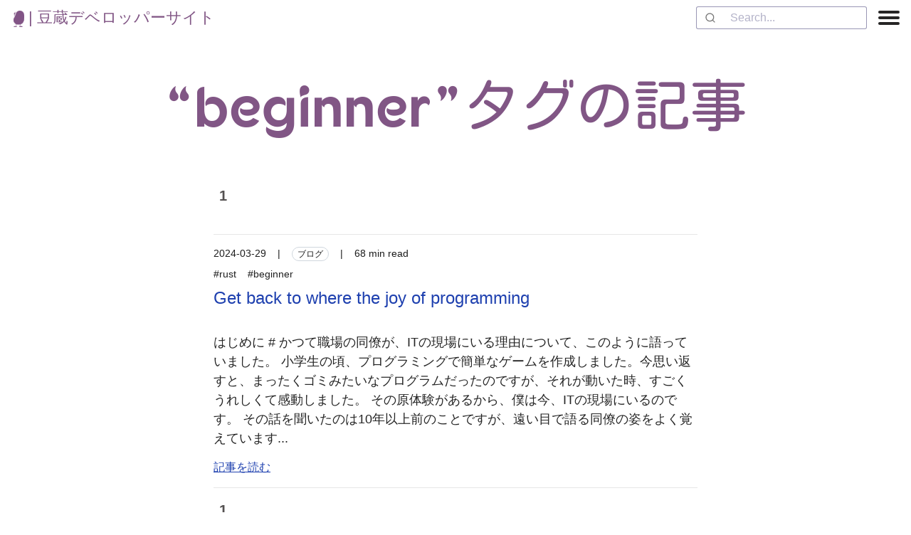

--- FILE ---
content_type: text/html; charset=UTF-8
request_url: https://developer.mamezou-tech.com/tags/beginner/
body_size: 4405
content:
<!DOCTYPE html>
<html lang="ja"><head>
    <meta charset="UTF-8">
    <meta name="viewport" content="width=device-width, initial-scale=1">
    <title>“beginner”タグの記事 | 豆蔵デベロッパーサイト</title>
    <meta name="description" content="開発に役立つチュートリアルやテクニック・ノウハウを豆蔵メンバーがご紹介します！">
    <link href="/css/style.css" rel="stylesheet">
    <link rel="canonical" href="https://developer.mamezou-tech.com/tags/beginner/">

    
    <script async="" src="https://www.googletagmanager.com/gtag/js?id=G-38XP4WXMMY"></script>
    <script>
      window.dataLayer = window.dataLayer || [];
      function gtag(){dataLayer.push(arguments);}
      gtag('js', new Date());

      gtag('config', 'G-38XP4WXMMY', {
        'user_properties': {
          branch: 'main',
          lang: 'ja',
          author: '',
          translate: '',
          tags: '',
          date: 'Wed Jan 14 2026 23:31:08 GMT+0000 (Coordinated Universal Time)'
        }
      });
      gtag('config', 'GTM-PLNMZ8R')
    </script>
    
    <link rel="apple-touch-icon" sizes="180x180" href="/img/apple-touch-icon.png">
    <link rel="icon" type="image/png" sizes="32x32" href="/img/favicon-32x32.png">
    <link rel="icon" type="image/png" sizes="16x16" href="/img/favicon-16x16.png">
    <link rel="manifest" href="/img/site.webmanifest">
    <link rel="mask-icon" href="/img/safari-pinned-tab.svg" color="#5bbad5">
    <meta name="msapplication-TileColor" content="#da532c">

    <link rel="preconnect" href="https://fonts.googleapis.com">
    <link rel="preconnect" href="https://fonts.gstatic.com" crossorigin=""><link rel="preload" href="https://fonts.googleapis.com/css2?family=Kosugi+Maru&amp;family=Mochiy+Pop+One&amp;display=swap" as="style" onload="this.onload=null;this.rel='stylesheet'"><meta name="twitter:card" content="summary_large_image">
    
    <meta name="twitter:creator" content="@MamezouDev">
    
    <meta name="twitter:title" content="“beginner”タグの記事 | 豆蔵デベロッパーサイト">
    <meta name="twitter:description" content="開発に役立つチュートリアルやテクニック・ノウハウを豆蔵メンバーがご紹介します！">

    <meta property="fb:app_id" content="625393465273959">
    <meta property="og:type" content="website">
    <meta property="og:title" content="“beginner”タグの記事 | 豆蔵デベロッパーサイト">
    <meta property="og:description" content="開発に役立つチュートリアルやテクニック・ノウハウを豆蔵メンバーがご紹介します！">
    <meta property="og:url" content="https://developer.mamezou-tech.com/tags/beginner/">
    
    <meta property="og:image" content="https://developer.mamezou-tech.com/og/?title=%E2%80%9Cbeginner%E2%80%9D%E3%82%BF%E3%82%B0%E3%81%AE%E8%A8%98%E4%BA%8B">
    <meta name="twitter:image" content="https://developer.mamezou-tech.com/og/?title=%E2%80%9Cbeginner%E2%80%9D%E3%82%BF%E3%82%B0%E3%81%AE%E8%A8%98%E4%BA%8B">
    
    <meta name="github" content="/generators/tagpage_generator[232]">

    <link rel="alternate" type="application/rss+xml" title="RSS Feed for 豆蔵デベロッパーサイト" href="/feed/">
    <link href="https://unpkg.com/photoswipe@5.4.2/dist/photoswipe.css" rel="stylesheet">
    <link rel="preload" href="https://cdn.jsdelivr.net/npm/katex@0.16.0/dist/katex.min.css" as="style" onload="this.onload=null;this.rel='stylesheet'" integrity="sha384-Xi8rHCmBmhbuyyhbI88391ZKP2dmfnOl4rT9ZfRI7mLTdk1wblIUnrIq35nqwEvC" crossorigin="anonymous">
    <noscript><link rel="stylesheet" href="https://cdn.jsdelivr.net/npm/katex@0.16.0/dist/katex.min.css"></noscript>
<link rel="stylesheet" href="https://cdn.jsdelivr.net/npm/@algolia/algoliasearch-netlify-frontend@1/dist/algoliasearchNetlify.css">
<script type="text/javascript" src="https://cdn.jsdelivr.net/npm/@algolia/algoliasearch-netlify-frontend@1/dist/algoliasearchNetlify.js"></script>
<script type="text/javascript">
  algoliasearchNetlify({
    appId: 'DXUHI3EUVA',
    apiKey: 'c9cb1f29bb5b10e740fd4b9c7a65d22d',
    siteId: '585ee948-cb8f-4598-a37f-e6304bfee394',
    branch: 'main',
    selector: 'div#search',
  });
</script></head><body class="bg-white">
  <div id="fb-root"></div>
  <script async="" defer="" crossorigin="anonymous" src="https://connect.facebook.net/ja_JP/sdk.js#xfbml=1&amp;version=v18.0&amp;appId=625393465273959" nonce="Ytcn0KH2"></script>
    <nav aria-labelledby="tdbc-siteid" class="tdbc-sitenav"><section class="top-nav"><div><a id="tdbc-siteid" class="text-mz" href="/"><img alt="logo" src="/img/logo/mz-tech-logo-icon.png">&nbsp;|&nbsp;豆蔵デベロッパーサイト</a></div><div style="display:flex;justify-content:flex-end"><div id="search" style="margin-right:1rem"></div><div><input id="menu-toggle" type="checkbox"><label class="menu-button-container" for="menu-toggle"><div class="menu-button"></div></label><ul class="menu"><li><a href="/modeling/">モデリング</a></li><li><a href="/iot/">IoT</a></li><li><a href="/analytics/">統計解析</a></li><li><a href="/agile/">アジャイル開発</a></li><li><a href="/dev-env/">開発環境</a></li><li><a href="/ml/">機械学習・生成AI</a></li><li><a href="/robotics/">ロボット</a></li><li><a href="/blogs/">ブログ</a></li><li><a href="/testing/">テスト</a></li><li><a href="/oss/">OSS</a></li><li><a href="/msa/">マイクロサービス</a></li><li><a href="/learning/">学び</a></li><li><a href="/frontend/">フロントエンド</a></li><li><a href="/events/">イベント</a></li><li><a href="/container/">コンテナ</a></li><li><a href="/cicd/">CI/CD</a></li></ul></div></div></section></nav>

<header class="tdbc-hero" id="header">
  <div class="tdbc-container">
    <h1 class="text-mz tdbc-mb-none tdbc-page-title">
    “beginner”タグの記事</h1></div>
</header>
<main class="tdbc-container">
  <article class="mr-auto ml-auto">
    <nav class="tdbc-pagination" aria-labelledby="tdbc-pagination"><span class="current-page">1</span></nav><section class="post-list__wrapper"><ul class="post-list"><li class="post-list__item"><div><div class="post-list__meta"><time datetime="{{ post.date | htmlDateString }}">2024-03-29</time><span>|</span><span class="Label">ブログ</span><span>|</span><span>68 min read</span></div><div class="post-list__tags"><a href="/tags/rust/">#rust</a><a href="/tags/beginner/">#beginner</a></div></div><h3 class="post-list__title"><a href="/blogs/2024/03/29/get-back-to-where-the-joy-of-programming/">Get back to where the joy of programming</a></h3><p class="post-list__excerpt">

はじめに
#
かつて職場の同僚が、ITの現場にいる理由について、このように語っていました。

小学生の頃、プログラミングで簡単なゲームを作成しました。今思い返すと、まったくゴミみたいなプログラムだったのですが、それが動いた時、すごくうれしくて感動しました。
その原体験があるから、僕は今、ITの現場にいるのです。

その話を聞いたのは10年以上前のことですが、遠い目で語る同僚の姿をよく覚えています...</p><a class="post-list__read-more" href="/blogs/2024/03/29/get-back-to-where-the-joy-of-programming/">記事を読む</a></li></ul></section><nav class="tdbc-pagination" aria-labelledby="tdbc-pagination"><span class="current-page">1</span></nav>
    <hr class="link-separator">
    <fieldset class="border m-2 border-stone-200 rounded-xl p-2 hidden md:block max-w-full md:max-w-80ch page-ranking"><legend>豆蔵デベロッパーサイト - 先週のアクセスランキング</legend><ol class="m-0 pl-6"><li class="text-base"><a href="/blogs/2024/06/08/a5m2_settings/">【新人さん向け】A5:SQL Mk-2のおすすめ設定と使い方(2024-06-08)</a></li><li class="text-base"><a href="/blogs/2025/07/05/csharp_vscode/">VS Codeで始める！わかる＆できるC#開発環境の構築【2025年版マニュアル】(2025-07-05)</a></li><li class="text-base"><a href="/blogs/2025/09/21/gemma_on_lm_studio/">クラウドに頼らないAI体験：LM Studioで始めるローカルLLM入門（Gemma 3）(2025-09-21)</a></li><li class="text-base"><a href="/blogs/2023/03/22/use-excalidraw/">手書き風ドローツール Excalidraw のススメ(2023-03-22)</a></li><li class="text-base"><a href="/blogs/2025/06/06/lets_talk_statistics_shall_we_09/">統計の話をしようじゃないか - ソフトウェア品質のための統計入門（No.9 正規分布とその周辺：3σルールの意味と限界）(2025-06-06)</a></li><li class="text-base"><a href="/blogs/2025/04/13/eclipse-settings-for-newcomer/">【新人さん向け】Java開発で最初に確認しておきたいEclipse便利設定ガイド(2025-04-13)</a></li><li class="text-base"><a href="/blogs/2025/10/14/local_rag_on_lm_studio/">クラウドに頼らないAI体験：LM Studio＋LangChain＋StreamlitでつくるローカルRAG環境(2025-10-14)</a></li><li class="text-base"><a href="/blogs/2022/12/08/jwt-auth/">基本から理解するJWTとJWT認証の仕組み(2022-12-08)</a></li><li class="text-base"><a href="/blogs/2025/05/09/public-private-keys-story/">「暗号の扉を開く２つの鍵」～公開鍵と秘密鍵の仕組みと、インターネットを守る暗号技術の話(2025-05-09)</a></li><li class="text-base"><a href="/blogs/2025/12/25/vitality/">ウォーキングのすすめ ～普段リモートワークで運動習慣0の自分が1日1万2000歩歩いた結果～(2025-12-25)</a></li></ol></fieldset>
    <div style="margin-top:0"><div class="m-auto p-1"><div class="my-1"><p class="text-sm m-0 mb-1">豆蔵では共に高め合う仲間を募集しています！</p><a href="https://recruit.mamezo.tech/" target="_blank" rel="noreferrer noopener"><img class="w-auto inline" src="/img/logo/recruit.jpeg" alt="recruit" width="200" height="60"></a><p class="text-sm m-0 mb-1">具体的な採用情報は<a class="new-tab-link" href="https://hrmos.co/pages/mamezou-recruit/jobs" target="_blank" rel="noreferrer noopener">こちら</a>からご覧いただけます。</p></div></div></div>
  </article><script>function showTooltip(o,e){o.trigger.className.includes("tooltipped")||(o.trigger.children[0].className="tooltipped tooltipped-s",o.trigger.children[0].ariaLabel=e)}window.addEventListener("load",()=>{var o=new ClipboardJS(".code-copy");o.on("success",o=>showTooltip(o,"Copied!")),o.on("error",o=>showTooltip(o,"Failed..."))});</script>
<script async="" src="https://cdn.jsdelivr.net/npm/clipboard@2.0.11/dist/clipboard.min.js"></script><script type="module">
import mermaid from "https://cdn.jsdelivr.net/npm/mermaid@11/dist/mermaid.esm.min.mjs";
mermaid.initialize();
</script>
</main>

    <footer class="tdbc-background--secondary">
      <div class="tdbc-container tdbc-text-align-center">
        <div class="tdbc-row text-white mr-auto ml-auto" style="line-height: 50px">
          <p class="tdbc-mb-none">© 2026 MAMEZO Co.,Ltd.</p>
          <div style="text-align:right">
            <a href="https://mamezo.tech//">
              <img alt="豆蔵" src="/img/logo/mz-logo-white.png">
            </a>
          </div>
        </div>
      </div>
    </footer>
    <script type="module" src="/js/site.js"></script>
  

<script>
  window.addEventListener('load', () => {
    const recruit = document.querySelector("a[href*='wwwrecruit']");
    if (recruit) {
      recruit.addEventListener('click', () => {
        gtag('event', 'click_recruit');
      });
    }
    document.querySelectorAll("a[href*='mamezou-recruit/jobs']").forEach(el => {
      el.addEventListener('click', () => {
        gtag('event', 'click_hamos');
      });
    });
    const mz = document.querySelector("a[href*='www.mamezou.com']");
    if (mz) {
      mz.addEventListener('click', () => {
        gtag('event', 'click_mz');
      });
    }
    const g = document.querySelector("button.gsc-search-button");
    if (g) {
      g.addEventListener('click', () => {
        gtag('event', 'click_google_search');
      });
    }
    document.querySelectorAll("a.tdbc-card__title").forEach(el => {
      el.addEventListener('click', () => {
        gtag('event', 'click_lp', { title: el.text });
      });
    });
    document.querySelectorAll(".top-nav li > a").forEach(el => {
      el.addEventListener('click', () => {
        gtag('event', 'click_lp_nav', { title: el.text });
      });
    });
    document.querySelectorAll(".page-ranking a").forEach(el => {
      el.addEventListener('click', () => {
        gtag('event', 'click_ranking', {title: el.text});
      });
    });
    const langs = [".lang-switch__link-ja", ".lang-switch__link-en", ".lang-switch__link-zh"]
    langs.forEach(cl => {
      const sw = document.querySelector(cl);
      const lang = cl.slice(-2);
      if (sw) {
        sw.addEventListener('click', () => {
          gtag('event', `click_switch_${lang}`);
        });
      }
    })
  });
</script></body></html>

--- FILE ---
content_type: text/css; charset=utf-8
request_url: https://cdnjs.cloudflare.com/ajax/libs/Primer/19.2.0/color-modes.min.css
body_size: 9260
content:
:root,[data-color-mode=dark][data-dark-theme=light],[data-color-mode=light][data-light-theme=light]{/*! */}:root,[data-color-mode=dark][data-dark-theme=light],[data-color-mode=light][data-light-theme=light]{--color-canvas-default-transparent:rgba(255,255,255,0);--color-page-header-bg:#f6f8fa;--color-marketing-icon-primary:#218bff;--color-marketing-icon-secondary:#54aeff;--color-diff-blob-addition-num-text:#24292f;--color-diff-blob-addition-fg:#24292f;--color-diff-blob-addition-num-bg:#CCFFD8;--color-diff-blob-addition-line-bg:#E6FFEC;--color-diff-blob-addition-word-bg:#ABF2BC;--color-diff-blob-deletion-num-text:#24292f;--color-diff-blob-deletion-fg:#24292f;--color-diff-blob-deletion-num-bg:#FFD7D5;--color-diff-blob-deletion-line-bg:#FFEBE9;--color-diff-blob-deletion-word-bg:rgba(255,129,130,0.4);--color-diff-blob-hunk-num-bg:rgba(84,174,255,0.4);--color-diff-blob-expander-icon:#57606a;--color-diff-blob-selected-line-highlight-mix-blend-mode:multiply;--color-diffstat-deletion-border:rgba(27,31,36,0.15);--color-diffstat-addition-border:rgba(27,31,36,0.15);--color-diffstat-addition-bg:#2da44e;--color-search-keyword-hl:#fff8c5;--color-prettylights-syntax-comment:#6e7781;--color-prettylights-syntax-constant:#0550ae;--color-prettylights-syntax-entity:#8250df;--color-prettylights-syntax-storage-modifier-import:#24292f;--color-prettylights-syntax-entity-tag:#116329;--color-prettylights-syntax-keyword:#cf222e;--color-prettylights-syntax-string:#0a3069;--color-prettylights-syntax-variable:#953800;--color-prettylights-syntax-brackethighlighter-unmatched:#82071e;--color-prettylights-syntax-invalid-illegal-text:#f6f8fa;--color-prettylights-syntax-invalid-illegal-bg:#82071e;--color-prettylights-syntax-carriage-return-text:#f6f8fa;--color-prettylights-syntax-carriage-return-bg:#cf222e;--color-prettylights-syntax-string-regexp:#116329;--color-prettylights-syntax-markup-list:#3b2300;--color-prettylights-syntax-markup-heading:#0550ae;--color-prettylights-syntax-markup-italic:#24292f;--color-prettylights-syntax-markup-bold:#24292f;--color-prettylights-syntax-markup-deleted-text:#82071e;--color-prettylights-syntax-markup-deleted-bg:#FFEBE9;--color-prettylights-syntax-markup-inserted-text:#116329;--color-prettylights-syntax-markup-inserted-bg:#dafbe1;--color-prettylights-syntax-markup-changed-text:#953800;--color-prettylights-syntax-markup-changed-bg:#ffd8b5;--color-prettylights-syntax-markup-ignored-text:#eaeef2;--color-prettylights-syntax-markup-ignored-bg:#0550ae;--color-prettylights-syntax-meta-diff-range:#8250df;--color-prettylights-syntax-brackethighlighter-angle:#57606a;--color-prettylights-syntax-sublimelinter-gutter-mark:#8c959f;--color-prettylights-syntax-constant-other-reference-link:#0a3069;--color-codemirror-text:#24292f;--color-codemirror-bg:#ffffff;--color-codemirror-gutters-bg:#ffffff;--color-codemirror-guttermarker-text:#ffffff;--color-codemirror-guttermarker-subtle-text:#6e7781;--color-codemirror-linenumber-text:#57606a;--color-codemirror-cursor:#24292f;--color-codemirror-selection-bg:rgba(84,174,255,0.4);--color-codemirror-activeline-bg:rgba(234,238,242,0.5);--color-codemirror-matchingbracket-text:#24292f;--color-codemirror-lines-bg:#ffffff;--color-codemirror-syntax-comment:#24292f;--color-codemirror-syntax-constant:#0550ae;--color-codemirror-syntax-entity:#8250df;--color-codemirror-syntax-keyword:#cf222e;--color-codemirror-syntax-storage:#cf222e;--color-codemirror-syntax-string:#0a3069;--color-codemirror-syntax-support:#0550ae;--color-codemirror-syntax-variable:#953800;--color-checks-bg:#24292f;--color-checks-run-border-width:0px;--color-checks-container-border-width:0px;--color-checks-text-primary:#f6f8fa;--color-checks-text-secondary:#8c959f;--color-checks-text-link:#54aeff;--color-checks-btn-icon:#afb8c1;--color-checks-btn-hover-icon:#f6f8fa;--color-checks-btn-hover-bg:rgba(255,255,255,0.125);--color-checks-input-text:#eaeef2;--color-checks-input-placeholder-text:#8c959f;--color-checks-input-focus-text:#8c959f;--color-checks-input-bg:#32383f;--color-checks-input-shadow:none;--color-checks-donut-error:#fa4549;--color-checks-donut-pending:#bf8700;--color-checks-donut-success:#2da44e;--color-checks-donut-neutral:#afb8c1;--color-checks-dropdown-text:#afb8c1;--color-checks-dropdown-bg:#32383f;--color-checks-dropdown-border:#424a53;--color-checks-dropdown-shadow:rgba(27,31,36,0.3);--color-checks-dropdown-hover-text:#f6f8fa;--color-checks-dropdown-hover-bg:#424a53;--color-checks-dropdown-btn-hover-text:#f6f8fa;--color-checks-dropdown-btn-hover-bg:#32383f;--color-checks-scrollbar-thumb-bg:#57606a;--color-checks-header-label-text:#d0d7de;--color-checks-header-label-open-text:#f6f8fa;--color-checks-header-border:#32383f;--color-checks-header-icon:#8c959f;--color-checks-line-text:#d0d7de;--color-checks-line-num-text:rgba(140,149,159,0.75);--color-checks-line-timestamp-text:#8c959f;--color-checks-line-hover-bg:#32383f;--color-checks-line-selected-bg:rgba(33,139,255,0.15);--color-checks-line-selected-num-text:#54aeff;--color-checks-line-dt-fm-text:#24292f;--color-checks-line-dt-fm-bg:#9a6700;--color-checks-gate-bg:rgba(125,78,0,0.15);--color-checks-gate-text:#d0d7de;--color-checks-gate-waiting-text:#afb8c1;--color-checks-step-header-open-bg:#32383f;--color-checks-step-error-text:#ff8182;--color-checks-step-warning-text:#d4a72c;--color-checks-logline-text:#8c959f;--color-checks-logline-num-text:rgba(140,149,159,0.75);--color-checks-logline-debug-text:#c297ff;--color-checks-logline-error-text:#d0d7de;--color-checks-logline-error-num-text:#ff8182;--color-checks-logline-error-bg:rgba(164,14,38,0.15);--color-checks-logline-warning-text:#d0d7de;--color-checks-logline-warning-num-text:#d4a72c;--color-checks-logline-warning-bg:rgba(125,78,0,0.15);--color-checks-logline-command-text:#54aeff;--color-checks-logline-section-text:#4ac26b;--color-checks-ansi-black:#24292f;--color-checks-ansi-black-bright:#32383f;--color-checks-ansi-white:#d0d7de;--color-checks-ansi-white-bright:#d0d7de;--color-checks-ansi-gray:#8c959f;--color-checks-ansi-red:#ff8182;--color-checks-ansi-red-bright:#ffaba8;--color-checks-ansi-green:#4ac26b;--color-checks-ansi-green-bright:#6fdd8b;--color-checks-ansi-yellow:#d4a72c;--color-checks-ansi-yellow-bright:#eac54f;--color-checks-ansi-blue:#54aeff;--color-checks-ansi-blue-bright:#80ccff;--color-checks-ansi-magenta:#c297ff;--color-checks-ansi-magenta-bright:#d8b9ff;--color-checks-ansi-cyan:#76e3ea;--color-checks-ansi-cyan-bright:#b3f0ff;--color-project-header-bg:#24292f;--color-project-sidebar-bg:#ffffff;--color-project-gradient-in:#ffffff;--color-project-gradient-out:rgba(255,255,255,0);--color-mktg-btn-bg:#1b1f23;--color-mktg-btn-shadow-outline:rgb(0 0 0 / 15%) 0 0 0 1px inset;--color-mktg-btn-shadow-focus:rgb(0 0 0 / 15%) 0 0 0 4px;--color-mktg-btn-shadow-hover:0 3px 2px rgba(0, 0, 0, 0.07),0 7px 5px rgba(0, 0, 0, 0.04),0 12px 10px rgba(0, 0, 0, 0.03),0 22px 18px rgba(0, 0, 0, 0.03),0 42px 33px rgba(0, 0, 0, 0.02),0 100px 80px rgba(0, 0, 0, 0.02);--color-mktg-btn-shadow-hover-muted:rgb(0 0 0 / 70%) 0 0 0 2px inset;--color-avatar-bg:#ffffff;--color-avatar-border:rgba(27,31,36,0.15);--color-avatar-stack-fade:#afb8c1;--color-avatar-stack-fade-more:#d0d7de;--color-avatar-child-shadow:-2px -2px 0 rgba(255,255,255,0.8);--color-topic-tag-border:rgba(0,0,0,0);--color-counter-border:rgba(0,0,0,0);--color-select-menu-backdrop-border:rgba(0,0,0,0);--color-select-menu-tap-highlight:rgba(175,184,193,0.5);--color-select-menu-tap-focus-bg:#b6e3ff;--color-overlay-shadow:0 1px 3px rgba(27,31,36,0.12),0 8px 24px rgba(66,74,83,0.12);--color-header-text:rgba(255,255,255,0.7);--color-header-bg:#24292f;--color-header-divider:#57606a;--color-header-logo:#ffffff;--color-header-search-bg:#24292f;--color-header-search-border:#57606a;--color-sidenav-selected-bg:#ffffff;--color-menu-bg-active:rgba(0,0,0,0);--color-input-disabled-bg:rgba(175,184,193,0.2);--color-timeline-badge-bg:#eaeef2;--color-ansi-black:#24292f;--color-ansi-black-bright:#57606a;--color-ansi-white:#6e7781;--color-ansi-white-bright:#8c959f;--color-ansi-gray:#6e7781;--color-ansi-red:#cf222e;--color-ansi-red-bright:#a40e26;--color-ansi-green:#116329;--color-ansi-green-bright:#1a7f37;--color-ansi-yellow:#4d2d00;--color-ansi-yellow-bright:#633c01;--color-ansi-blue:#0969da;--color-ansi-blue-bright:#218bff;--color-ansi-magenta:#8250df;--color-ansi-magenta-bright:#a475f9;--color-ansi-cyan:#1b7c83;--color-ansi-cyan-bright:#3192aa;--color-btn-text:#24292f;--color-btn-bg:#f6f8fa;--color-btn-border:rgba(27,31,36,0.15);--color-btn-shadow:0 1px 0 rgba(27,31,36,0.04);--color-btn-inset-shadow:inset 0 1px 0 rgba(255,255,255,0.25);--color-btn-hover-bg:#f3f4f6;--color-btn-hover-border:rgba(27,31,36,0.15);--color-btn-active-bg:hsla(220,14%,93%,1);--color-btn-active-border:rgba(27,31,36,0.15);--color-btn-selected-bg:hsla(220,14%,94%,1);--color-btn-focus-bg:#f6f8fa;--color-btn-focus-border:rgba(27,31,36,0.15);--color-btn-focus-shadow:0 0 0 3px rgba(9,105,218,0.3);--color-btn-shadow-active:inset 0 0.15em 0.3em rgba(27,31,36,0.15);--color-btn-shadow-input-focus:0 0 0 0.2em rgba(9,105,218,0.3);--color-btn-counter-bg:rgba(27,31,36,0.08);--color-btn-primary-text:#ffffff;--color-btn-primary-bg:#2da44e;--color-btn-primary-border:rgba(27,31,36,0.15);--color-btn-primary-shadow:0 1px 0 rgba(27,31,36,0.1);--color-btn-primary-inset-shadow:inset 0 1px 0 rgba(255,255,255,0.03);--color-btn-primary-hover-bg:#2c974b;--color-btn-primary-hover-border:rgba(27,31,36,0.15);--color-btn-primary-selected-bg:hsla(137,55%,36%,1);--color-btn-primary-selected-shadow:inset 0 1px 0 rgba(0,45,17,0.2);--color-btn-primary-disabled-text:rgba(255,255,255,0.8);--color-btn-primary-disabled-bg:#94d3a2;--color-btn-primary-disabled-border:rgba(27,31,36,0.15);--color-btn-primary-focus-bg:#2da44e;--color-btn-primary-focus-border:rgba(27,31,36,0.15);--color-btn-primary-focus-shadow:0 0 0 3px rgba(45,164,78,0.4);--color-btn-primary-icon:rgba(255,255,255,0.8);--color-btn-primary-counter-bg:rgba(255,255,255,0.2);--color-btn-outline-text:#0969da;--color-btn-outline-hover-text:#ffffff;--color-btn-outline-hover-bg:#0969da;--color-btn-outline-hover-border:rgba(27,31,36,0.15);--color-btn-outline-hover-shadow:0 1px 0 rgba(27,31,36,0.1);--color-btn-outline-hover-inset-shadow:inset 0 1px 0 rgba(255,255,255,0.03);--color-btn-outline-hover-counter-bg:rgba(255,255,255,0.2);--color-btn-outline-selected-text:#ffffff;--color-btn-outline-selected-bg:hsla(212,92%,42%,1);--color-btn-outline-selected-border:rgba(27,31,36,0.15);--color-btn-outline-selected-shadow:inset 0 1px 0 rgba(0,33,85,0.2);--color-btn-outline-disabled-text:rgba(9,105,218,0.5);--color-btn-outline-disabled-bg:#f6f8fa;--color-btn-outline-disabled-counter-bg:rgba(9,105,218,0.05);--color-btn-outline-focus-border:rgba(27,31,36,0.15);--color-btn-outline-focus-shadow:0 0 0 3px rgba(5,80,174,0.4);--color-btn-outline-counter-bg:rgba(9,105,218,0.1);--color-btn-danger-text:#cf222e;--color-btn-danger-hover-text:#ffffff;--color-btn-danger-hover-bg:#a40e26;--color-btn-danger-hover-border:rgba(27,31,36,0.15);--color-btn-danger-hover-shadow:0 1px 0 rgba(27,31,36,0.1);--color-btn-danger-hover-inset-shadow:inset 0 1px 0 rgba(255,255,255,0.03);--color-btn-danger-hover-counter-bg:rgba(255,255,255,0.2);--color-btn-danger-selected-text:#ffffff;--color-btn-danger-selected-bg:hsla(356,72%,44%,1);--color-btn-danger-selected-border:rgba(27,31,36,0.15);--color-btn-danger-selected-shadow:inset 0 1px 0 rgba(76,0,20,0.2);--color-btn-danger-disabled-text:rgba(207,34,46,0.5);--color-btn-danger-disabled-bg:#f6f8fa;--color-btn-danger-disabled-counter-bg:rgba(207,34,46,0.05);--color-btn-danger-focus-border:rgba(27,31,36,0.15);--color-btn-danger-focus-shadow:0 0 0 3px rgba(164,14,38,0.4);--color-btn-danger-counter-bg:rgba(207,34,46,0.1);--color-btn-danger-icon:#cf222e;--color-btn-danger-hover-icon:#ffffff;--color-underlinenav-icon:#6e7781;--color-underlinenav-border-hover:rgba(175,184,193,0.2);--color-action-list-item-inline-divider:rgba(208,215,222,0.48);--color-action-list-item-default-hover-bg:rgba(208,215,222,0.32);--color-action-list-item-default-hover-border:rgba(0,0,0,0);--color-action-list-item-default-active-bg:rgba(208,215,222,0.48);--color-action-list-item-default-active-border:rgba(0,0,0,0);--color-action-list-item-default-selected-bg:rgba(208,215,222,0.24);--color-action-list-item-danger-hover-bg:rgba(255,235,233,0.64);--color-action-list-item-danger-active-bg:#FFEBE9;--color-action-list-item-danger-hover-text:#cf222e;--color-fg-default:#24292f;--color-fg-muted:#57606a;--color-fg-subtle:#6e7781;--color-fg-on-emphasis:#ffffff;--color-canvas-default:#ffffff;--color-canvas-overlay:#ffffff;--color-canvas-inset:#f6f8fa;--color-canvas-subtle:#f6f8fa;--color-border-default:#d0d7de;--color-border-muted:hsla(210,18%,87%,1);--color-border-subtle:rgba(27,31,36,0.15);--color-shadow-small:0 1px 0 rgba(27,31,36,0.04);--color-shadow-medium:0 3px 6px rgba(140,149,159,0.15);--color-shadow-large:0 8px 24px rgba(140,149,159,0.2);--color-shadow-extra-large:0 12px 28px rgba(140,149,159,0.3);--color-neutral-emphasis-plus:#24292f;--color-neutral-emphasis:#6e7781;--color-neutral-muted:rgba(175,184,193,0.2);--color-neutral-subtle:rgba(234,238,242,0.5);--color-accent-fg:#0969da;--color-accent-emphasis:#0969da;--color-accent-muted:rgba(84,174,255,0.4);--color-accent-subtle:#ddf4ff;--color-success-fg:#1a7f37;--color-success-emphasis:#2da44e;--color-success-muted:rgba(74,194,107,0.4);--color-success-subtle:#dafbe1;--color-attention-fg:#9a6700;--color-attention-emphasis:#bf8700;--color-attention-muted:rgba(212,167,44,0.4);--color-attention-subtle:#fff8c5;--color-severe-fg:#bc4c00;--color-severe-emphasis:#bc4c00;--color-severe-muted:rgba(251,143,68,0.4);--color-severe-subtle:#fff1e5;--color-danger-fg:#cf222e;--color-danger-emphasis:#cf222e;--color-danger-muted:rgba(255,129,130,0.4);--color-danger-subtle:#FFEBE9;--color-done-fg:#8250df;--color-done-emphasis:#8250df;--color-done-muted:rgba(194,151,255,0.4);--color-done-subtle:#fbefff;--color-sponsors-fg:#bf3989;--color-sponsors-emphasis:#bf3989;--color-sponsors-muted:rgba(255,128,200,0.4);--color-sponsors-subtle:#ffeff7;--color-primer-fg-disabled:#8c959f;--color-primer-canvas-backdrop:rgba(27,31,36,0.5);--color-primer-canvas-sticky:rgba(255,255,255,0.95);--color-primer-border-active:#FD8C73;--color-primer-border-contrast:rgba(27,31,36,0.1);--color-primer-shadow-highlight:inset 0 1px 0 rgba(255,255,255,0.25);--color-primer-shadow-inset:inset 0 1px 0 rgba(208,215,222,0.2);--color-primer-shadow-focus:0 0 0 3px rgba(9,105,218,0.3);--color-scale-black:#1b1f24;--color-scale-white:#ffffff;--color-scale-gray-0:#f6f8fa;--color-scale-gray-1:#eaeef2;--color-scale-gray-2:#d0d7de;--color-scale-gray-3:#afb8c1;--color-scale-gray-4:#8c959f;--color-scale-gray-5:#6e7781;--color-scale-gray-6:#57606a;--color-scale-gray-7:#424a53;--color-scale-gray-8:#32383f;--color-scale-gray-9:#24292f;--color-scale-blue-0:#ddf4ff;--color-scale-blue-1:#b6e3ff;--color-scale-blue-2:#80ccff;--color-scale-blue-3:#54aeff;--color-scale-blue-4:#218bff;--color-scale-blue-5:#0969da;--color-scale-blue-6:#0550ae;--color-scale-blue-7:#033d8b;--color-scale-blue-8:#0a3069;--color-scale-blue-9:#002155;--color-scale-green-0:#dafbe1;--color-scale-green-1:#aceebb;--color-scale-green-2:#6fdd8b;--color-scale-green-3:#4ac26b;--color-scale-green-4:#2da44e;--color-scale-green-5:#1a7f37;--color-scale-green-6:#116329;--color-scale-green-7:#044f1e;--color-scale-green-8:#003d16;--color-scale-green-9:#002d11;--color-scale-yellow-0:#fff8c5;--color-scale-yellow-1:#fae17d;--color-scale-yellow-2:#eac54f;--color-scale-yellow-3:#d4a72c;--color-scale-yellow-4:#bf8700;--color-scale-yellow-5:#9a6700;--color-scale-yellow-6:#7d4e00;--color-scale-yellow-7:#633c01;--color-scale-yellow-8:#4d2d00;--color-scale-yellow-9:#3b2300;--color-scale-orange-0:#fff1e5;--color-scale-orange-1:#ffd8b5;--color-scale-orange-2:#ffb77c;--color-scale-orange-3:#fb8f44;--color-scale-orange-4:#e16f24;--color-scale-orange-5:#bc4c00;--color-scale-orange-6:#953800;--color-scale-orange-7:#762c00;--color-scale-orange-8:#5c2200;--color-scale-orange-9:#471700;--color-scale-red-0:#FFEBE9;--color-scale-red-1:#ffcecb;--color-scale-red-2:#ffaba8;--color-scale-red-3:#ff8182;--color-scale-red-4:#fa4549;--color-scale-red-5:#cf222e;--color-scale-red-6:#a40e26;--color-scale-red-7:#82071e;--color-scale-red-8:#660018;--color-scale-red-9:#4c0014;--color-scale-purple-0:#fbefff;--color-scale-purple-1:#ecd8ff;--color-scale-purple-2:#d8b9ff;--color-scale-purple-3:#c297ff;--color-scale-purple-4:#a475f9;--color-scale-purple-5:#8250df;--color-scale-purple-6:#6639ba;--color-scale-purple-7:#512a97;--color-scale-purple-8:#3e1f79;--color-scale-purple-9:#2e1461;--color-scale-pink-0:#ffeff7;--color-scale-pink-1:#ffd3eb;--color-scale-pink-2:#ffadda;--color-scale-pink-3:#ff80c8;--color-scale-pink-4:#e85aad;--color-scale-pink-5:#bf3989;--color-scale-pink-6:#99286e;--color-scale-pink-7:#772057;--color-scale-pink-8:#611347;--color-scale-pink-9:#4d0336;--color-scale-coral-0:#FFF0EB;--color-scale-coral-1:#FFD6CC;--color-scale-coral-2:#FFB4A1;--color-scale-coral-3:#FD8C73;--color-scale-coral-4:#EC6547;--color-scale-coral-5:#C4432B;--color-scale-coral-6:#9E2F1C;--color-scale-coral-7:#801F0F;--color-scale-coral-8:#691105;--color-scale-coral-9:#510901}@media(prefers-color-scheme:light){[data-color-mode=auto][data-light-theme=light]{--color-canvas-default-transparent:rgba(255,255,255,0);--color-page-header-bg:#f6f8fa;--color-marketing-icon-primary:#218bff;--color-marketing-icon-secondary:#54aeff;--color-diff-blob-addition-num-text:#24292f;--color-diff-blob-addition-fg:#24292f;--color-diff-blob-addition-num-bg:#CCFFD8;--color-diff-blob-addition-line-bg:#E6FFEC;--color-diff-blob-addition-word-bg:#ABF2BC;--color-diff-blob-deletion-num-text:#24292f;--color-diff-blob-deletion-fg:#24292f;--color-diff-blob-deletion-num-bg:#FFD7D5;--color-diff-blob-deletion-line-bg:#FFEBE9;--color-diff-blob-deletion-word-bg:rgba(255,129,130,0.4);--color-diff-blob-hunk-num-bg:rgba(84,174,255,0.4);--color-diff-blob-expander-icon:#57606a;--color-diff-blob-selected-line-highlight-mix-blend-mode:multiply;--color-diffstat-deletion-border:rgba(27,31,36,0.15);--color-diffstat-addition-border:rgba(27,31,36,0.15);--color-diffstat-addition-bg:#2da44e;--color-search-keyword-hl:#fff8c5;--color-prettylights-syntax-comment:#6e7781;--color-prettylights-syntax-constant:#0550ae;--color-prettylights-syntax-entity:#8250df;--color-prettylights-syntax-storage-modifier-import:#24292f;--color-prettylights-syntax-entity-tag:#116329;--color-prettylights-syntax-keyword:#cf222e;--color-prettylights-syntax-string:#0a3069;--color-prettylights-syntax-variable:#953800;--color-prettylights-syntax-brackethighlighter-unmatched:#82071e;--color-prettylights-syntax-invalid-illegal-text:#f6f8fa;--color-prettylights-syntax-invalid-illegal-bg:#82071e;--color-prettylights-syntax-carriage-return-text:#f6f8fa;--color-prettylights-syntax-carriage-return-bg:#cf222e;--color-prettylights-syntax-string-regexp:#116329;--color-prettylights-syntax-markup-list:#3b2300;--color-prettylights-syntax-markup-heading:#0550ae;--color-prettylights-syntax-markup-italic:#24292f;--color-prettylights-syntax-markup-bold:#24292f;--color-prettylights-syntax-markup-deleted-text:#82071e;--color-prettylights-syntax-markup-deleted-bg:#FFEBE9;--color-prettylights-syntax-markup-inserted-text:#116329;--color-prettylights-syntax-markup-inserted-bg:#dafbe1;--color-prettylights-syntax-markup-changed-text:#953800;--color-prettylights-syntax-markup-changed-bg:#ffd8b5;--color-prettylights-syntax-markup-ignored-text:#eaeef2;--color-prettylights-syntax-markup-ignored-bg:#0550ae;--color-prettylights-syntax-meta-diff-range:#8250df;--color-prettylights-syntax-brackethighlighter-angle:#57606a;--color-prettylights-syntax-sublimelinter-gutter-mark:#8c959f;--color-prettylights-syntax-constant-other-reference-link:#0a3069;--color-codemirror-text:#24292f;--color-codemirror-bg:#ffffff;--color-codemirror-gutters-bg:#ffffff;--color-codemirror-guttermarker-text:#ffffff;--color-codemirror-guttermarker-subtle-text:#6e7781;--color-codemirror-linenumber-text:#57606a;--color-codemirror-cursor:#24292f;--color-codemirror-selection-bg:rgba(84,174,255,0.4);--color-codemirror-activeline-bg:rgba(234,238,242,0.5);--color-codemirror-matchingbracket-text:#24292f;--color-codemirror-lines-bg:#ffffff;--color-codemirror-syntax-comment:#24292f;--color-codemirror-syntax-constant:#0550ae;--color-codemirror-syntax-entity:#8250df;--color-codemirror-syntax-keyword:#cf222e;--color-codemirror-syntax-storage:#cf222e;--color-codemirror-syntax-string:#0a3069;--color-codemirror-syntax-support:#0550ae;--color-codemirror-syntax-variable:#953800;--color-checks-bg:#24292f;--color-checks-run-border-width:0px;--color-checks-container-border-width:0px;--color-checks-text-primary:#f6f8fa;--color-checks-text-secondary:#8c959f;--color-checks-text-link:#54aeff;--color-checks-btn-icon:#afb8c1;--color-checks-btn-hover-icon:#f6f8fa;--color-checks-btn-hover-bg:rgba(255,255,255,0.125);--color-checks-input-text:#eaeef2;--color-checks-input-placeholder-text:#8c959f;--color-checks-input-focus-text:#8c959f;--color-checks-input-bg:#32383f;--color-checks-input-shadow:none;--color-checks-donut-error:#fa4549;--color-checks-donut-pending:#bf8700;--color-checks-donut-success:#2da44e;--color-checks-donut-neutral:#afb8c1;--color-checks-dropdown-text:#afb8c1;--color-checks-dropdown-bg:#32383f;--color-checks-dropdown-border:#424a53;--color-checks-dropdown-shadow:rgba(27,31,36,0.3);--color-checks-dropdown-hover-text:#f6f8fa;--color-checks-dropdown-hover-bg:#424a53;--color-checks-dropdown-btn-hover-text:#f6f8fa;--color-checks-dropdown-btn-hover-bg:#32383f;--color-checks-scrollbar-thumb-bg:#57606a;--color-checks-header-label-text:#d0d7de;--color-checks-header-label-open-text:#f6f8fa;--color-checks-header-border:#32383f;--color-checks-header-icon:#8c959f;--color-checks-line-text:#d0d7de;--color-checks-line-num-text:rgba(140,149,159,0.75);--color-checks-line-timestamp-text:#8c959f;--color-checks-line-hover-bg:#32383f;--color-checks-line-selected-bg:rgba(33,139,255,0.15);--color-checks-line-selected-num-text:#54aeff;--color-checks-line-dt-fm-text:#24292f;--color-checks-line-dt-fm-bg:#9a6700;--color-checks-gate-bg:rgba(125,78,0,0.15);--color-checks-gate-text:#d0d7de;--color-checks-gate-waiting-text:#afb8c1;--color-checks-step-header-open-bg:#32383f;--color-checks-step-error-text:#ff8182;--color-checks-step-warning-text:#d4a72c;--color-checks-logline-text:#8c959f;--color-checks-logline-num-text:rgba(140,149,159,0.75);--color-checks-logline-debug-text:#c297ff;--color-checks-logline-error-text:#d0d7de;--color-checks-logline-error-num-text:#ff8182;--color-checks-logline-error-bg:rgba(164,14,38,0.15);--color-checks-logline-warning-text:#d0d7de;--color-checks-logline-warning-num-text:#d4a72c;--color-checks-logline-warning-bg:rgba(125,78,0,0.15);--color-checks-logline-command-text:#54aeff;--color-checks-logline-section-text:#4ac26b;--color-checks-ansi-black:#24292f;--color-checks-ansi-black-bright:#32383f;--color-checks-ansi-white:#d0d7de;--color-checks-ansi-white-bright:#d0d7de;--color-checks-ansi-gray:#8c959f;--color-checks-ansi-red:#ff8182;--color-checks-ansi-red-bright:#ffaba8;--color-checks-ansi-green:#4ac26b;--color-checks-ansi-green-bright:#6fdd8b;--color-checks-ansi-yellow:#d4a72c;--color-checks-ansi-yellow-bright:#eac54f;--color-checks-ansi-blue:#54aeff;--color-checks-ansi-blue-bright:#80ccff;--color-checks-ansi-magenta:#c297ff;--color-checks-ansi-magenta-bright:#d8b9ff;--color-checks-ansi-cyan:#76e3ea;--color-checks-ansi-cyan-bright:#b3f0ff;--color-project-header-bg:#24292f;--color-project-sidebar-bg:#ffffff;--color-project-gradient-in:#ffffff;--color-project-gradient-out:rgba(255,255,255,0);--color-mktg-btn-bg:#1b1f23;--color-mktg-btn-shadow-outline:rgb(0 0 0 / 15%) 0 0 0 1px inset;--color-mktg-btn-shadow-focus:rgb(0 0 0 / 15%) 0 0 0 4px;--color-mktg-btn-shadow-hover:0 3px 2px rgba(0, 0, 0, 0.07),0 7px 5px rgba(0, 0, 0, 0.04),0 12px 10px rgba(0, 0, 0, 0.03),0 22px 18px rgba(0, 0, 0, 0.03),0 42px 33px rgba(0, 0, 0, 0.02),0 100px 80px rgba(0, 0, 0, 0.02);--color-mktg-btn-shadow-hover-muted:rgb(0 0 0 / 70%) 0 0 0 2px inset;--color-avatar-bg:#ffffff;--color-avatar-border:rgba(27,31,36,0.15);--color-avatar-stack-fade:#afb8c1;--color-avatar-stack-fade-more:#d0d7de;--color-avatar-child-shadow:-2px -2px 0 rgba(255,255,255,0.8);--color-topic-tag-border:rgba(0,0,0,0);--color-counter-border:rgba(0,0,0,0);--color-select-menu-backdrop-border:rgba(0,0,0,0);--color-select-menu-tap-highlight:rgba(175,184,193,0.5);--color-select-menu-tap-focus-bg:#b6e3ff;--color-overlay-shadow:0 1px 3px rgba(27,31,36,0.12),0 8px 24px rgba(66,74,83,0.12);--color-header-text:rgba(255,255,255,0.7);--color-header-bg:#24292f;--color-header-divider:#57606a;--color-header-logo:#ffffff;--color-header-search-bg:#24292f;--color-header-search-border:#57606a;--color-sidenav-selected-bg:#ffffff;--color-menu-bg-active:rgba(0,0,0,0);--color-input-disabled-bg:rgba(175,184,193,0.2);--color-timeline-badge-bg:#eaeef2;--color-ansi-black:#24292f;--color-ansi-black-bright:#57606a;--color-ansi-white:#6e7781;--color-ansi-white-bright:#8c959f;--color-ansi-gray:#6e7781;--color-ansi-red:#cf222e;--color-ansi-red-bright:#a40e26;--color-ansi-green:#116329;--color-ansi-green-bright:#1a7f37;--color-ansi-yellow:#4d2d00;--color-ansi-yellow-bright:#633c01;--color-ansi-blue:#0969da;--color-ansi-blue-bright:#218bff;--color-ansi-magenta:#8250df;--color-ansi-magenta-bright:#a475f9;--color-ansi-cyan:#1b7c83;--color-ansi-cyan-bright:#3192aa;--color-btn-text:#24292f;--color-btn-bg:#f6f8fa;--color-btn-border:rgba(27,31,36,0.15);--color-btn-shadow:0 1px 0 rgba(27,31,36,0.04);--color-btn-inset-shadow:inset 0 1px 0 rgba(255,255,255,0.25);--color-btn-hover-bg:#f3f4f6;--color-btn-hover-border:rgba(27,31,36,0.15);--color-btn-active-bg:hsla(220,14%,93%,1);--color-btn-active-border:rgba(27,31,36,0.15);--color-btn-selected-bg:hsla(220,14%,94%,1);--color-btn-focus-bg:#f6f8fa;--color-btn-focus-border:rgba(27,31,36,0.15);--color-btn-focus-shadow:0 0 0 3px rgba(9,105,218,0.3);--color-btn-shadow-active:inset 0 0.15em 0.3em rgba(27,31,36,0.15);--color-btn-shadow-input-focus:0 0 0 0.2em rgba(9,105,218,0.3);--color-btn-counter-bg:rgba(27,31,36,0.08);--color-btn-primary-text:#ffffff;--color-btn-primary-bg:#2da44e;--color-btn-primary-border:rgba(27,31,36,0.15);--color-btn-primary-shadow:0 1px 0 rgba(27,31,36,0.1);--color-btn-primary-inset-shadow:inset 0 1px 0 rgba(255,255,255,0.03);--color-btn-primary-hover-bg:#2c974b;--color-btn-primary-hover-border:rgba(27,31,36,0.15);--color-btn-primary-selected-bg:hsla(137,55%,36%,1);--color-btn-primary-selected-shadow:inset 0 1px 0 rgba(0,45,17,0.2);--color-btn-primary-disabled-text:rgba(255,255,255,0.8);--color-btn-primary-disabled-bg:#94d3a2;--color-btn-primary-disabled-border:rgba(27,31,36,0.15);--color-btn-primary-focus-bg:#2da44e;--color-btn-primary-focus-border:rgba(27,31,36,0.15);--color-btn-primary-focus-shadow:0 0 0 3px rgba(45,164,78,0.4);--color-btn-primary-icon:rgba(255,255,255,0.8);--color-btn-primary-counter-bg:rgba(255,255,255,0.2);--color-btn-outline-text:#0969da;--color-btn-outline-hover-text:#ffffff;--color-btn-outline-hover-bg:#0969da;--color-btn-outline-hover-border:rgba(27,31,36,0.15);--color-btn-outline-hover-shadow:0 1px 0 rgba(27,31,36,0.1);--color-btn-outline-hover-inset-shadow:inset 0 1px 0 rgba(255,255,255,0.03);--color-btn-outline-hover-counter-bg:rgba(255,255,255,0.2);--color-btn-outline-selected-text:#ffffff;--color-btn-outline-selected-bg:hsla(212,92%,42%,1);--color-btn-outline-selected-border:rgba(27,31,36,0.15);--color-btn-outline-selected-shadow:inset 0 1px 0 rgba(0,33,85,0.2);--color-btn-outline-disabled-text:rgba(9,105,218,0.5);--color-btn-outline-disabled-bg:#f6f8fa;--color-btn-outline-disabled-counter-bg:rgba(9,105,218,0.05);--color-btn-outline-focus-border:rgba(27,31,36,0.15);--color-btn-outline-focus-shadow:0 0 0 3px rgba(5,80,174,0.4);--color-btn-outline-counter-bg:rgba(9,105,218,0.1);--color-btn-danger-text:#cf222e;--color-btn-danger-hover-text:#ffffff;--color-btn-danger-hover-bg:#a40e26;--color-btn-danger-hover-border:rgba(27,31,36,0.15);--color-btn-danger-hover-shadow:0 1px 0 rgba(27,31,36,0.1);--color-btn-danger-hover-inset-shadow:inset 0 1px 0 rgba(255,255,255,0.03);--color-btn-danger-hover-counter-bg:rgba(255,255,255,0.2);--color-btn-danger-selected-text:#ffffff;--color-btn-danger-selected-bg:hsla(356,72%,44%,1);--color-btn-danger-selected-border:rgba(27,31,36,0.15);--color-btn-danger-selected-shadow:inset 0 1px 0 rgba(76,0,20,0.2);--color-btn-danger-disabled-text:rgba(207,34,46,0.5);--color-btn-danger-disabled-bg:#f6f8fa;--color-btn-danger-disabled-counter-bg:rgba(207,34,46,0.05);--color-btn-danger-focus-border:rgba(27,31,36,0.15);--color-btn-danger-focus-shadow:0 0 0 3px rgba(164,14,38,0.4);--color-btn-danger-counter-bg:rgba(207,34,46,0.1);--color-btn-danger-icon:#cf222e;--color-btn-danger-hover-icon:#ffffff;--color-underlinenav-icon:#6e7781;--color-underlinenav-border-hover:rgba(175,184,193,0.2);--color-action-list-item-inline-divider:rgba(208,215,222,0.48);--color-action-list-item-default-hover-bg:rgba(208,215,222,0.32);--color-action-list-item-default-hover-border:rgba(0,0,0,0);--color-action-list-item-default-active-bg:rgba(208,215,222,0.48);--color-action-list-item-default-active-border:rgba(0,0,0,0);--color-action-list-item-default-selected-bg:rgba(208,215,222,0.24);--color-action-list-item-danger-hover-bg:rgba(255,235,233,0.64);--color-action-list-item-danger-active-bg:#FFEBE9;--color-action-list-item-danger-hover-text:#cf222e;--color-fg-default:#24292f;--color-fg-muted:#57606a;--color-fg-subtle:#6e7781;--color-fg-on-emphasis:#ffffff;--color-canvas-default:#ffffff;--color-canvas-overlay:#ffffff;--color-canvas-inset:#f6f8fa;--color-canvas-subtle:#f6f8fa;--color-border-default:#d0d7de;--color-border-muted:hsla(210,18%,87%,1);--color-border-subtle:rgba(27,31,36,0.15);--color-shadow-small:0 1px 0 rgba(27,31,36,0.04);--color-shadow-medium:0 3px 6px rgba(140,149,159,0.15);--color-shadow-large:0 8px 24px rgba(140,149,159,0.2);--color-shadow-extra-large:0 12px 28px rgba(140,149,159,0.3);--color-neutral-emphasis-plus:#24292f;--color-neutral-emphasis:#6e7781;--color-neutral-muted:rgba(175,184,193,0.2);--color-neutral-subtle:rgba(234,238,242,0.5);--color-accent-fg:#0969da;--color-accent-emphasis:#0969da;--color-accent-muted:rgba(84,174,255,0.4);--color-accent-subtle:#ddf4ff;--color-success-fg:#1a7f37;--color-success-emphasis:#2da44e;--color-success-muted:rgba(74,194,107,0.4);--color-success-subtle:#dafbe1;--color-attention-fg:#9a6700;--color-attention-emphasis:#bf8700;--color-attention-muted:rgba(212,167,44,0.4);--color-attention-subtle:#fff8c5;--color-severe-fg:#bc4c00;--color-severe-emphasis:#bc4c00;--color-severe-muted:rgba(251,143,68,0.4);--color-severe-subtle:#fff1e5;--color-danger-fg:#cf222e;--color-danger-emphasis:#cf222e;--color-danger-muted:rgba(255,129,130,0.4);--color-danger-subtle:#FFEBE9;--color-done-fg:#8250df;--color-done-emphasis:#8250df;--color-done-muted:rgba(194,151,255,0.4);--color-done-subtle:#fbefff;--color-sponsors-fg:#bf3989;--color-sponsors-emphasis:#bf3989;--color-sponsors-muted:rgba(255,128,200,0.4);--color-sponsors-subtle:#ffeff7;--color-primer-fg-disabled:#8c959f;--color-primer-canvas-backdrop:rgba(27,31,36,0.5);--color-primer-canvas-sticky:rgba(255,255,255,0.95);--color-primer-border-active:#FD8C73;--color-primer-border-contrast:rgba(27,31,36,0.1);--color-primer-shadow-highlight:inset 0 1px 0 rgba(255,255,255,0.25);--color-primer-shadow-inset:inset 0 1px 0 rgba(208,215,222,0.2);--color-primer-shadow-focus:0 0 0 3px rgba(9,105,218,0.3);--color-scale-black:#1b1f24;--color-scale-white:#ffffff;--color-scale-gray-0:#f6f8fa;--color-scale-gray-1:#eaeef2;--color-scale-gray-2:#d0d7de;--color-scale-gray-3:#afb8c1;--color-scale-gray-4:#8c959f;--color-scale-gray-5:#6e7781;--color-scale-gray-6:#57606a;--color-scale-gray-7:#424a53;--color-scale-gray-8:#32383f;--color-scale-gray-9:#24292f;--color-scale-blue-0:#ddf4ff;--color-scale-blue-1:#b6e3ff;--color-scale-blue-2:#80ccff;--color-scale-blue-3:#54aeff;--color-scale-blue-4:#218bff;--color-scale-blue-5:#0969da;--color-scale-blue-6:#0550ae;--color-scale-blue-7:#033d8b;--color-scale-blue-8:#0a3069;--color-scale-blue-9:#002155;--color-scale-green-0:#dafbe1;--color-scale-green-1:#aceebb;--color-scale-green-2:#6fdd8b;--color-scale-green-3:#4ac26b;--color-scale-green-4:#2da44e;--color-scale-green-5:#1a7f37;--color-scale-green-6:#116329;--color-scale-green-7:#044f1e;--color-scale-green-8:#003d16;--color-scale-green-9:#002d11;--color-scale-yellow-0:#fff8c5;--color-scale-yellow-1:#fae17d;--color-scale-yellow-2:#eac54f;--color-scale-yellow-3:#d4a72c;--color-scale-yellow-4:#bf8700;--color-scale-yellow-5:#9a6700;--color-scale-yellow-6:#7d4e00;--color-scale-yellow-7:#633c01;--color-scale-yellow-8:#4d2d00;--color-scale-yellow-9:#3b2300;--color-scale-orange-0:#fff1e5;--color-scale-orange-1:#ffd8b5;--color-scale-orange-2:#ffb77c;--color-scale-orange-3:#fb8f44;--color-scale-orange-4:#e16f24;--color-scale-orange-5:#bc4c00;--color-scale-orange-6:#953800;--color-scale-orange-7:#762c00;--color-scale-orange-8:#5c2200;--color-scale-orange-9:#471700;--color-scale-red-0:#FFEBE9;--color-scale-red-1:#ffcecb;--color-scale-red-2:#ffaba8;--color-scale-red-3:#ff8182;--color-scale-red-4:#fa4549;--color-scale-red-5:#cf222e;--color-scale-red-6:#a40e26;--color-scale-red-7:#82071e;--color-scale-red-8:#660018;--color-scale-red-9:#4c0014;--color-scale-purple-0:#fbefff;--color-scale-purple-1:#ecd8ff;--color-scale-purple-2:#d8b9ff;--color-scale-purple-3:#c297ff;--color-scale-purple-4:#a475f9;--color-scale-purple-5:#8250df;--color-scale-purple-6:#6639ba;--color-scale-purple-7:#512a97;--color-scale-purple-8:#3e1f79;--color-scale-purple-9:#2e1461;--color-scale-pink-0:#ffeff7;--color-scale-pink-1:#ffd3eb;--color-scale-pink-2:#ffadda;--color-scale-pink-3:#ff80c8;--color-scale-pink-4:#e85aad;--color-scale-pink-5:#bf3989;--color-scale-pink-6:#99286e;--color-scale-pink-7:#772057;--color-scale-pink-8:#611347;--color-scale-pink-9:#4d0336;--color-scale-coral-0:#FFF0EB;--color-scale-coral-1:#FFD6CC;--color-scale-coral-2:#FFB4A1;--color-scale-coral-3:#FD8C73;--color-scale-coral-4:#EC6547;--color-scale-coral-5:#C4432B;--color-scale-coral-6:#9E2F1C;--color-scale-coral-7:#801F0F;--color-scale-coral-8:#691105;--color-scale-coral-9:#510901}}@media(prefers-color-scheme:dark){[data-color-mode=auto][data-dark-theme=light]{--color-canvas-default-transparent:rgba(255,255,255,0);--color-page-header-bg:#f6f8fa;--color-marketing-icon-primary:#218bff;--color-marketing-icon-secondary:#54aeff;--color-diff-blob-addition-num-text:#24292f;--color-diff-blob-addition-fg:#24292f;--color-diff-blob-addition-num-bg:#CCFFD8;--color-diff-blob-addition-line-bg:#E6FFEC;--color-diff-blob-addition-word-bg:#ABF2BC;--color-diff-blob-deletion-num-text:#24292f;--color-diff-blob-deletion-fg:#24292f;--color-diff-blob-deletion-num-bg:#FFD7D5;--color-diff-blob-deletion-line-bg:#FFEBE9;--color-diff-blob-deletion-word-bg:rgba(255,129,130,0.4);--color-diff-blob-hunk-num-bg:rgba(84,174,255,0.4);--color-diff-blob-expander-icon:#57606a;--color-diff-blob-selected-line-highlight-mix-blend-mode:multiply;--color-diffstat-deletion-border:rgba(27,31,36,0.15);--color-diffstat-addition-border:rgba(27,31,36,0.15);--color-diffstat-addition-bg:#2da44e;--color-search-keyword-hl:#fff8c5;--color-prettylights-syntax-comment:#6e7781;--color-prettylights-syntax-constant:#0550ae;--color-prettylights-syntax-entity:#8250df;--color-prettylights-syntax-storage-modifier-import:#24292f;--color-prettylights-syntax-entity-tag:#116329;--color-prettylights-syntax-keyword:#cf222e;--color-prettylights-syntax-string:#0a3069;--color-prettylights-syntax-variable:#953800;--color-prettylights-syntax-brackethighlighter-unmatched:#82071e;--color-prettylights-syntax-invalid-illegal-text:#f6f8fa;--color-prettylights-syntax-invalid-illegal-bg:#82071e;--color-prettylights-syntax-carriage-return-text:#f6f8fa;--color-prettylights-syntax-carriage-return-bg:#cf222e;--color-prettylights-syntax-string-regexp:#116329;--color-prettylights-syntax-markup-list:#3b2300;--color-prettylights-syntax-markup-heading:#0550ae;--color-prettylights-syntax-markup-italic:#24292f;--color-prettylights-syntax-markup-bold:#24292f;--color-prettylights-syntax-markup-deleted-text:#82071e;--color-prettylights-syntax-markup-deleted-bg:#FFEBE9;--color-prettylights-syntax-markup-inserted-text:#116329;--color-prettylights-syntax-markup-inserted-bg:#dafbe1;--color-prettylights-syntax-markup-changed-text:#953800;--color-prettylights-syntax-markup-changed-bg:#ffd8b5;--color-prettylights-syntax-markup-ignored-text:#eaeef2;--color-prettylights-syntax-markup-ignored-bg:#0550ae;--color-prettylights-syntax-meta-diff-range:#8250df;--color-prettylights-syntax-brackethighlighter-angle:#57606a;--color-prettylights-syntax-sublimelinter-gutter-mark:#8c959f;--color-prettylights-syntax-constant-other-reference-link:#0a3069;--color-codemirror-text:#24292f;--color-codemirror-bg:#ffffff;--color-codemirror-gutters-bg:#ffffff;--color-codemirror-guttermarker-text:#ffffff;--color-codemirror-guttermarker-subtle-text:#6e7781;--color-codemirror-linenumber-text:#57606a;--color-codemirror-cursor:#24292f;--color-codemirror-selection-bg:rgba(84,174,255,0.4);--color-codemirror-activeline-bg:rgba(234,238,242,0.5);--color-codemirror-matchingbracket-text:#24292f;--color-codemirror-lines-bg:#ffffff;--color-codemirror-syntax-comment:#24292f;--color-codemirror-syntax-constant:#0550ae;--color-codemirror-syntax-entity:#8250df;--color-codemirror-syntax-keyword:#cf222e;--color-codemirror-syntax-storage:#cf222e;--color-codemirror-syntax-string:#0a3069;--color-codemirror-syntax-support:#0550ae;--color-codemirror-syntax-variable:#953800;--color-checks-bg:#24292f;--color-checks-run-border-width:0px;--color-checks-container-border-width:0px;--color-checks-text-primary:#f6f8fa;--color-checks-text-secondary:#8c959f;--color-checks-text-link:#54aeff;--color-checks-btn-icon:#afb8c1;--color-checks-btn-hover-icon:#f6f8fa;--color-checks-btn-hover-bg:rgba(255,255,255,0.125);--color-checks-input-text:#eaeef2;--color-checks-input-placeholder-text:#8c959f;--color-checks-input-focus-text:#8c959f;--color-checks-input-bg:#32383f;--color-checks-input-shadow:none;--color-checks-donut-error:#fa4549;--color-checks-donut-pending:#bf8700;--color-checks-donut-success:#2da44e;--color-checks-donut-neutral:#afb8c1;--color-checks-dropdown-text:#afb8c1;--color-checks-dropdown-bg:#32383f;--color-checks-dropdown-border:#424a53;--color-checks-dropdown-shadow:rgba(27,31,36,0.3);--color-checks-dropdown-hover-text:#f6f8fa;--color-checks-dropdown-hover-bg:#424a53;--color-checks-dropdown-btn-hover-text:#f6f8fa;--color-checks-dropdown-btn-hover-bg:#32383f;--color-checks-scrollbar-thumb-bg:#57606a;--color-checks-header-label-text:#d0d7de;--color-checks-header-label-open-text:#f6f8fa;--color-checks-header-border:#32383f;--color-checks-header-icon:#8c959f;--color-checks-line-text:#d0d7de;--color-checks-line-num-text:rgba(140,149,159,0.75);--color-checks-line-timestamp-text:#8c959f;--color-checks-line-hover-bg:#32383f;--color-checks-line-selected-bg:rgba(33,139,255,0.15);--color-checks-line-selected-num-text:#54aeff;--color-checks-line-dt-fm-text:#24292f;--color-checks-line-dt-fm-bg:#9a6700;--color-checks-gate-bg:rgba(125,78,0,0.15);--color-checks-gate-text:#d0d7de;--color-checks-gate-waiting-text:#afb8c1;--color-checks-step-header-open-bg:#32383f;--color-checks-step-error-text:#ff8182;--color-checks-step-warning-text:#d4a72c;--color-checks-logline-text:#8c959f;--color-checks-logline-num-text:rgba(140,149,159,0.75);--color-checks-logline-debug-text:#c297ff;--color-checks-logline-error-text:#d0d7de;--color-checks-logline-error-num-text:#ff8182;--color-checks-logline-error-bg:rgba(164,14,38,0.15);--color-checks-logline-warning-text:#d0d7de;--color-checks-logline-warning-num-text:#d4a72c;--color-checks-logline-warning-bg:rgba(125,78,0,0.15);--color-checks-logline-command-text:#54aeff;--color-checks-logline-section-text:#4ac26b;--color-checks-ansi-black:#24292f;--color-checks-ansi-black-bright:#32383f;--color-checks-ansi-white:#d0d7de;--color-checks-ansi-white-bright:#d0d7de;--color-checks-ansi-gray:#8c959f;--color-checks-ansi-red:#ff8182;--color-checks-ansi-red-bright:#ffaba8;--color-checks-ansi-green:#4ac26b;--color-checks-ansi-green-bright:#6fdd8b;--color-checks-ansi-yellow:#d4a72c;--color-checks-ansi-yellow-bright:#eac54f;--color-checks-ansi-blue:#54aeff;--color-checks-ansi-blue-bright:#80ccff;--color-checks-ansi-magenta:#c297ff;--color-checks-ansi-magenta-bright:#d8b9ff;--color-checks-ansi-cyan:#76e3ea;--color-checks-ansi-cyan-bright:#b3f0ff;--color-project-header-bg:#24292f;--color-project-sidebar-bg:#ffffff;--color-project-gradient-in:#ffffff;--color-project-gradient-out:rgba(255,255,255,0);--color-mktg-btn-bg:#1b1f23;--color-mktg-btn-shadow-outline:rgb(0 0 0 / 15%) 0 0 0 1px inset;--color-mktg-btn-shadow-focus:rgb(0 0 0 / 15%) 0 0 0 4px;--color-mktg-btn-shadow-hover:0 3px 2px rgba(0, 0, 0, 0.07),0 7px 5px rgba(0, 0, 0, 0.04),0 12px 10px rgba(0, 0, 0, 0.03),0 22px 18px rgba(0, 0, 0, 0.03),0 42px 33px rgba(0, 0, 0, 0.02),0 100px 80px rgba(0, 0, 0, 0.02);--color-mktg-btn-shadow-hover-muted:rgb(0 0 0 / 70%) 0 0 0 2px inset;--color-avatar-bg:#ffffff;--color-avatar-border:rgba(27,31,36,0.15);--color-avatar-stack-fade:#afb8c1;--color-avatar-stack-fade-more:#d0d7de;--color-avatar-child-shadow:-2px -2px 0 rgba(255,255,255,0.8);--color-topic-tag-border:rgba(0,0,0,0);--color-counter-border:rgba(0,0,0,0);--color-select-menu-backdrop-border:rgba(0,0,0,0);--color-select-menu-tap-highlight:rgba(175,184,193,0.5);--color-select-menu-tap-focus-bg:#b6e3ff;--color-overlay-shadow:0 1px 3px rgba(27,31,36,0.12),0 8px 24px rgba(66,74,83,0.12);--color-header-text:rgba(255,255,255,0.7);--color-header-bg:#24292f;--color-header-divider:#57606a;--color-header-logo:#ffffff;--color-header-search-bg:#24292f;--color-header-search-border:#57606a;--color-sidenav-selected-bg:#ffffff;--color-menu-bg-active:rgba(0,0,0,0);--color-input-disabled-bg:rgba(175,184,193,0.2);--color-timeline-badge-bg:#eaeef2;--color-ansi-black:#24292f;--color-ansi-black-bright:#57606a;--color-ansi-white:#6e7781;--color-ansi-white-bright:#8c959f;--color-ansi-gray:#6e7781;--color-ansi-red:#cf222e;--color-ansi-red-bright:#a40e26;--color-ansi-green:#116329;--color-ansi-green-bright:#1a7f37;--color-ansi-yellow:#4d2d00;--color-ansi-yellow-bright:#633c01;--color-ansi-blue:#0969da;--color-ansi-blue-bright:#218bff;--color-ansi-magenta:#8250df;--color-ansi-magenta-bright:#a475f9;--color-ansi-cyan:#1b7c83;--color-ansi-cyan-bright:#3192aa;--color-btn-text:#24292f;--color-btn-bg:#f6f8fa;--color-btn-border:rgba(27,31,36,0.15);--color-btn-shadow:0 1px 0 rgba(27,31,36,0.04);--color-btn-inset-shadow:inset 0 1px 0 rgba(255,255,255,0.25);--color-btn-hover-bg:#f3f4f6;--color-btn-hover-border:rgba(27,31,36,0.15);--color-btn-active-bg:hsla(220,14%,93%,1);--color-btn-active-border:rgba(27,31,36,0.15);--color-btn-selected-bg:hsla(220,14%,94%,1);--color-btn-focus-bg:#f6f8fa;--color-btn-focus-border:rgba(27,31,36,0.15);--color-btn-focus-shadow:0 0 0 3px rgba(9,105,218,0.3);--color-btn-shadow-active:inset 0 0.15em 0.3em rgba(27,31,36,0.15);--color-btn-shadow-input-focus:0 0 0 0.2em rgba(9,105,218,0.3);--color-btn-counter-bg:rgba(27,31,36,0.08);--color-btn-primary-text:#ffffff;--color-btn-primary-bg:#2da44e;--color-btn-primary-border:rgba(27,31,36,0.15);--color-btn-primary-shadow:0 1px 0 rgba(27,31,36,0.1);--color-btn-primary-inset-shadow:inset 0 1px 0 rgba(255,255,255,0.03);--color-btn-primary-hover-bg:#2c974b;--color-btn-primary-hover-border:rgba(27,31,36,0.15);--color-btn-primary-selected-bg:hsla(137,55%,36%,1);--color-btn-primary-selected-shadow:inset 0 1px 0 rgba(0,45,17,0.2);--color-btn-primary-disabled-text:rgba(255,255,255,0.8);--color-btn-primary-disabled-bg:#94d3a2;--color-btn-primary-disabled-border:rgba(27,31,36,0.15);--color-btn-primary-focus-bg:#2da44e;--color-btn-primary-focus-border:rgba(27,31,36,0.15);--color-btn-primary-focus-shadow:0 0 0 3px rgba(45,164,78,0.4);--color-btn-primary-icon:rgba(255,255,255,0.8);--color-btn-primary-counter-bg:rgba(255,255,255,0.2);--color-btn-outline-text:#0969da;--color-btn-outline-hover-text:#ffffff;--color-btn-outline-hover-bg:#0969da;--color-btn-outline-hover-border:rgba(27,31,36,0.15);--color-btn-outline-hover-shadow:0 1px 0 rgba(27,31,36,0.1);--color-btn-outline-hover-inset-shadow:inset 0 1px 0 rgba(255,255,255,0.03);--color-btn-outline-hover-counter-bg:rgba(255,255,255,0.2);--color-btn-outline-selected-text:#ffffff;--color-btn-outline-selected-bg:hsla(212,92%,42%,1);--color-btn-outline-selected-border:rgba(27,31,36,0.15);--color-btn-outline-selected-shadow:inset 0 1px 0 rgba(0,33,85,0.2);--color-btn-outline-disabled-text:rgba(9,105,218,0.5);--color-btn-outline-disabled-bg:#f6f8fa;--color-btn-outline-disabled-counter-bg:rgba(9,105,218,0.05);--color-btn-outline-focus-border:rgba(27,31,36,0.15);--color-btn-outline-focus-shadow:0 0 0 3px rgba(5,80,174,0.4);--color-btn-outline-counter-bg:rgba(9,105,218,0.1);--color-btn-danger-text:#cf222e;--color-btn-danger-hover-text:#ffffff;--color-btn-danger-hover-bg:#a40e26;--color-btn-danger-hover-border:rgba(27,31,36,0.15);--color-btn-danger-hover-shadow:0 1px 0 rgba(27,31,36,0.1);--color-btn-danger-hover-inset-shadow:inset 0 1px 0 rgba(255,255,255,0.03);--color-btn-danger-hover-counter-bg:rgba(255,255,255,0.2);--color-btn-danger-selected-text:#ffffff;--color-btn-danger-selected-bg:hsla(356,72%,44%,1);--color-btn-danger-selected-border:rgba(27,31,36,0.15);--color-btn-danger-selected-shadow:inset 0 1px 0 rgba(76,0,20,0.2);--color-btn-danger-disabled-text:rgba(207,34,46,0.5);--color-btn-danger-disabled-bg:#f6f8fa;--color-btn-danger-disabled-counter-bg:rgba(207,34,46,0.05);--color-btn-danger-focus-border:rgba(27,31,36,0.15);--color-btn-danger-focus-shadow:0 0 0 3px rgba(164,14,38,0.4);--color-btn-danger-counter-bg:rgba(207,34,46,0.1);--color-btn-danger-icon:#cf222e;--color-btn-danger-hover-icon:#ffffff;--color-underlinenav-icon:#6e7781;--color-underlinenav-border-hover:rgba(175,184,193,0.2);--color-action-list-item-inline-divider:rgba(208,215,222,0.48);--color-action-list-item-default-hover-bg:rgba(208,215,222,0.32);--color-action-list-item-default-hover-border:rgba(0,0,0,0);--color-action-list-item-default-active-bg:rgba(208,215,222,0.48);--color-action-list-item-default-active-border:rgba(0,0,0,0);--color-action-list-item-default-selected-bg:rgba(208,215,222,0.24);--color-action-list-item-danger-hover-bg:rgba(255,235,233,0.64);--color-action-list-item-danger-active-bg:#FFEBE9;--color-action-list-item-danger-hover-text:#cf222e;--color-fg-default:#24292f;--color-fg-muted:#57606a;--color-fg-subtle:#6e7781;--color-fg-on-emphasis:#ffffff;--color-canvas-default:#ffffff;--color-canvas-overlay:#ffffff;--color-canvas-inset:#f6f8fa;--color-canvas-subtle:#f6f8fa;--color-border-default:#d0d7de;--color-border-muted:hsla(210,18%,87%,1);--color-border-subtle:rgba(27,31,36,0.15);--color-shadow-small:0 1px 0 rgba(27,31,36,0.04);--color-shadow-medium:0 3px 6px rgba(140,149,159,0.15);--color-shadow-large:0 8px 24px rgba(140,149,159,0.2);--color-shadow-extra-large:0 12px 28px rgba(140,149,159,0.3);--color-neutral-emphasis-plus:#24292f;--color-neutral-emphasis:#6e7781;--color-neutral-muted:rgba(175,184,193,0.2);--color-neutral-subtle:rgba(234,238,242,0.5);--color-accent-fg:#0969da;--color-accent-emphasis:#0969da;--color-accent-muted:rgba(84,174,255,0.4);--color-accent-subtle:#ddf4ff;--color-success-fg:#1a7f37;--color-success-emphasis:#2da44e;--color-success-muted:rgba(74,194,107,0.4);--color-success-subtle:#dafbe1;--color-attention-fg:#9a6700;--color-attention-emphasis:#bf8700;--color-attention-muted:rgba(212,167,44,0.4);--color-attention-subtle:#fff8c5;--color-severe-fg:#bc4c00;--color-severe-emphasis:#bc4c00;--color-severe-muted:rgba(251,143,68,0.4);--color-severe-subtle:#fff1e5;--color-danger-fg:#cf222e;--color-danger-emphasis:#cf222e;--color-danger-muted:rgba(255,129,130,0.4);--color-danger-subtle:#FFEBE9;--color-done-fg:#8250df;--color-done-emphasis:#8250df;--color-done-muted:rgba(194,151,255,0.4);--color-done-subtle:#fbefff;--color-sponsors-fg:#bf3989;--color-sponsors-emphasis:#bf3989;--color-sponsors-muted:rgba(255,128,200,0.4);--color-sponsors-subtle:#ffeff7;--color-primer-fg-disabled:#8c959f;--color-primer-canvas-backdrop:rgba(27,31,36,0.5);--color-primer-canvas-sticky:rgba(255,255,255,0.95);--color-primer-border-active:#FD8C73;--color-primer-border-contrast:rgba(27,31,36,0.1);--color-primer-shadow-highlight:inset 0 1px 0 rgba(255,255,255,0.25);--color-primer-shadow-inset:inset 0 1px 0 rgba(208,215,222,0.2);--color-primer-shadow-focus:0 0 0 3px rgba(9,105,218,0.3);--color-scale-black:#1b1f24;--color-scale-white:#ffffff;--color-scale-gray-0:#f6f8fa;--color-scale-gray-1:#eaeef2;--color-scale-gray-2:#d0d7de;--color-scale-gray-3:#afb8c1;--color-scale-gray-4:#8c959f;--color-scale-gray-5:#6e7781;--color-scale-gray-6:#57606a;--color-scale-gray-7:#424a53;--color-scale-gray-8:#32383f;--color-scale-gray-9:#24292f;--color-scale-blue-0:#ddf4ff;--color-scale-blue-1:#b6e3ff;--color-scale-blue-2:#80ccff;--color-scale-blue-3:#54aeff;--color-scale-blue-4:#218bff;--color-scale-blue-5:#0969da;--color-scale-blue-6:#0550ae;--color-scale-blue-7:#033d8b;--color-scale-blue-8:#0a3069;--color-scale-blue-9:#002155;--color-scale-green-0:#dafbe1;--color-scale-green-1:#aceebb;--color-scale-green-2:#6fdd8b;--color-scale-green-3:#4ac26b;--color-scale-green-4:#2da44e;--color-scale-green-5:#1a7f37;--color-scale-green-6:#116329;--color-scale-green-7:#044f1e;--color-scale-green-8:#003d16;--color-scale-green-9:#002d11;--color-scale-yellow-0:#fff8c5;--color-scale-yellow-1:#fae17d;--color-scale-yellow-2:#eac54f;--color-scale-yellow-3:#d4a72c;--color-scale-yellow-4:#bf8700;--color-scale-yellow-5:#9a6700;--color-scale-yellow-6:#7d4e00;--color-scale-yellow-7:#633c01;--color-scale-yellow-8:#4d2d00;--color-scale-yellow-9:#3b2300;--color-scale-orange-0:#fff1e5;--color-scale-orange-1:#ffd8b5;--color-scale-orange-2:#ffb77c;--color-scale-orange-3:#fb8f44;--color-scale-orange-4:#e16f24;--color-scale-orange-5:#bc4c00;--color-scale-orange-6:#953800;--color-scale-orange-7:#762c00;--color-scale-orange-8:#5c2200;--color-scale-orange-9:#471700;--color-scale-red-0:#FFEBE9;--color-scale-red-1:#ffcecb;--color-scale-red-2:#ffaba8;--color-scale-red-3:#ff8182;--color-scale-red-4:#fa4549;--color-scale-red-5:#cf222e;--color-scale-red-6:#a40e26;--color-scale-red-7:#82071e;--color-scale-red-8:#660018;--color-scale-red-9:#4c0014;--color-scale-purple-0:#fbefff;--color-scale-purple-1:#ecd8ff;--color-scale-purple-2:#d8b9ff;--color-scale-purple-3:#c297ff;--color-scale-purple-4:#a475f9;--color-scale-purple-5:#8250df;--color-scale-purple-6:#6639ba;--color-scale-purple-7:#512a97;--color-scale-purple-8:#3e1f79;--color-scale-purple-9:#2e1461;--color-scale-pink-0:#ffeff7;--color-scale-pink-1:#ffd3eb;--color-scale-pink-2:#ffadda;--color-scale-pink-3:#ff80c8;--color-scale-pink-4:#e85aad;--color-scale-pink-5:#bf3989;--color-scale-pink-6:#99286e;--color-scale-pink-7:#772057;--color-scale-pink-8:#611347;--color-scale-pink-9:#4d0336;--color-scale-coral-0:#FFF0EB;--color-scale-coral-1:#FFD6CC;--color-scale-coral-2:#FFB4A1;--color-scale-coral-3:#FD8C73;--color-scale-coral-4:#EC6547;--color-scale-coral-5:#C4432B;--color-scale-coral-6:#9E2F1C;--color-scale-coral-7:#801F0F;--color-scale-coral-8:#691105;--color-scale-coral-9:#510901}}[data-color-mode=dark][data-dark-theme=light_colorblind],[data-color-mode=light][data-light-theme=light_colorblind]{--color-canvas-default-transparent:rgba(255,255,255,0);--color-page-header-bg:#f6f8fa;--color-marketing-icon-primary:#218bff;--color-marketing-icon-secondary:#54aeff;--color-diff-blob-addition-num-text:#24292f;--color-diff-blob-addition-fg:#24292f;--color-diff-blob-addition-num-bg:rgba(53,173,255,0.4);--color-diff-blob-addition-line-bg:rgba(192,246,255,0.5);--color-diff-blob-addition-word-bg:rgba(53,173,255,0.4);--color-diff-blob-deletion-num-text:#24292f;--color-diff-blob-deletion-fg:#24292f;--color-diff-blob-deletion-num-bg:rgba(231,161,0,0.4);--color-diff-blob-deletion-line-bg:rgba(254,254,72,0.5);--color-diff-blob-deletion-word-bg:rgba(248,194,0,0.5);--color-diff-blob-hunk-num-bg:rgba(84,174,255,0.4);--color-diff-blob-expander-icon:#57606a;--color-diff-blob-selected-line-highlight-mix-blend-mode:multiply;--color-diffstat-deletion-border:rgba(27,31,36,0.15);--color-diffstat-addition-border:rgba(27,31,36,0.15);--color-diffstat-addition-bg:#0088ff;--color-search-keyword-hl:#fff8c5;--color-prettylights-syntax-comment:#6e7781;--color-prettylights-syntax-constant:#0550ae;--color-prettylights-syntax-entity:#8250df;--color-prettylights-syntax-storage-modifier-import:#24292f;--color-prettylights-syntax-entity-tag:#054da9;--color-prettylights-syntax-keyword:#ac5e00;--color-prettylights-syntax-string:#0a3069;--color-prettylights-syntax-variable:#953800;--color-prettylights-syntax-brackethighlighter-unmatched:#6c3900;--color-prettylights-syntax-invalid-illegal-text:#f6f8fa;--color-prettylights-syntax-invalid-illegal-bg:#6c3900;--color-prettylights-syntax-carriage-return-text:#f6f8fa;--color-prettylights-syntax-carriage-return-bg:#ac5e00;--color-prettylights-syntax-string-regexp:#054da9;--color-prettylights-syntax-markup-list:#3b2300;--color-prettylights-syntax-markup-heading:#0550ae;--color-prettylights-syntax-markup-italic:#24292f;--color-prettylights-syntax-markup-bold:#24292f;--color-prettylights-syntax-markup-deleted-text:#6c3900;--color-prettylights-syntax-markup-deleted-bg:#fefe48;--color-prettylights-syntax-markup-inserted-text:#054da9;--color-prettylights-syntax-markup-inserted-bg:#c0f6ff;--color-prettylights-syntax-markup-changed-text:#953800;--color-prettylights-syntax-markup-changed-bg:#ffd8b5;--color-prettylights-syntax-markup-ignored-text:#eaeef2;--color-prettylights-syntax-markup-ignored-bg:#0550ae;--color-prettylights-syntax-meta-diff-range:#8250df;--color-prettylights-syntax-brackethighlighter-angle:#57606a;--color-prettylights-syntax-sublimelinter-gutter-mark:#8c959f;--color-prettylights-syntax-constant-other-reference-link:#0a3069;--color-codemirror-text:#24292f;--color-codemirror-bg:#ffffff;--color-codemirror-gutters-bg:#ffffff;--color-codemirror-guttermarker-text:#ffffff;--color-codemirror-guttermarker-subtle-text:#6e7781;--color-codemirror-linenumber-text:#57606a;--color-codemirror-cursor:#24292f;--color-codemirror-selection-bg:rgba(84,174,255,0.4);--color-codemirror-activeline-bg:rgba(234,238,242,0.5);--color-codemirror-matchingbracket-text:#24292f;--color-codemirror-lines-bg:#ffffff;--color-codemirror-syntax-comment:#24292f;--color-codemirror-syntax-constant:#0550ae;--color-codemirror-syntax-entity:#8250df;--color-codemirror-syntax-keyword:#ac5e00;--color-codemirror-syntax-storage:#ac5e00;--color-codemirror-syntax-string:#0a3069;--color-codemirror-syntax-support:#0550ae;--color-codemirror-syntax-variable:#953800;--color-checks-bg:#24292f;--color-checks-run-border-width:0px;--color-checks-container-border-width:0px;--color-checks-text-primary:#f6f8fa;--color-checks-text-secondary:#8c959f;--color-checks-text-link:#54aeff;--color-checks-btn-icon:#afb8c1;--color-checks-btn-hover-icon:#f6f8fa;--color-checks-btn-hover-bg:rgba(255,255,255,0.125);--color-checks-input-text:#eaeef2;--color-checks-input-placeholder-text:#8c959f;--color-checks-input-focus-text:#8c959f;--color-checks-input-bg:#32383f;--color-checks-input-shadow:none;--color-checks-donut-error:#d08002;--color-checks-donut-pending:#bf8700;--color-checks-donut-success:#0088ff;--color-checks-donut-neutral:#afb8c1;--color-checks-dropdown-text:#afb8c1;--color-checks-dropdown-bg:#32383f;--color-checks-dropdown-border:#424a53;--color-checks-dropdown-shadow:rgba(27,31,36,0.3);--color-checks-dropdown-hover-text:#f6f8fa;--color-checks-dropdown-hover-bg:#424a53;--color-checks-dropdown-btn-hover-text:#f6f8fa;--color-checks-dropdown-btn-hover-bg:#32383f;--color-checks-scrollbar-thumb-bg:#57606a;--color-checks-header-label-text:#d0d7de;--color-checks-header-label-open-text:#f6f8fa;--color-checks-header-border:#32383f;--color-checks-header-icon:#8c959f;--color-checks-line-text:#d0d7de;--color-checks-line-num-text:rgba(140,149,159,0.75);--color-checks-line-timestamp-text:#8c959f;--color-checks-line-hover-bg:#32383f;--color-checks-line-selected-bg:rgba(33,139,255,0.15);--color-checks-line-selected-num-text:#54aeff;--color-checks-line-dt-fm-text:#24292f;--color-checks-line-dt-fm-bg:#9a6700;--color-checks-gate-bg:rgba(125,78,0,0.15);--color-checks-gate-text:#d0d7de;--color-checks-gate-waiting-text:#afb8c1;--color-checks-step-header-open-bg:#32383f;--color-checks-step-error-text:#e7a100;--color-checks-step-warning-text:#d4a72c;--color-checks-logline-text:#8c959f;--color-checks-logline-num-text:rgba(140,149,159,0.75);--color-checks-logline-debug-text:#c297ff;--color-checks-logline-error-text:#d0d7de;--color-checks-logline-error-num-text:#e7a100;--color-checks-logline-error-bg:rgba(139,70,0,0.15);--color-checks-logline-warning-text:#d0d7de;--color-checks-logline-warning-num-text:#d4a72c;--color-checks-logline-warning-bg:rgba(125,78,0,0.15);--color-checks-logline-command-text:#54aeff;--color-checks-logline-section-text:#35adff;--color-checks-ansi-black:#24292f;--color-checks-ansi-black-bright:#32383f;--color-checks-ansi-white:#d0d7de;--color-checks-ansi-white-bright:#d0d7de;--color-checks-ansi-gray:#8c959f;--color-checks-ansi-red:#e7a100;--color-checks-ansi-red-bright:#f8c200;--color-checks-ansi-green:#35adff;--color-checks-ansi-green-bright:#65ccff;--color-checks-ansi-yellow:#d4a72c;--color-checks-ansi-yellow-bright:#eac54f;--color-checks-ansi-blue:#54aeff;--color-checks-ansi-blue-bright:#80ccff;--color-checks-ansi-magenta:#c297ff;--color-checks-ansi-magenta-bright:#d8b9ff;--color-checks-ansi-cyan:#76e3ea;--color-checks-ansi-cyan-bright:#b3f0ff;--color-project-header-bg:#24292f;--color-project-sidebar-bg:#ffffff;--color-project-gradient-in:#ffffff;--color-project-gradient-out:rgba(255,255,255,0);--color-mktg-btn-bg:#1b1f23;--color-mktg-btn-shadow-outline:rgb(0 0 0 / 15%) 0 0 0 1px inset;--color-mktg-btn-shadow-focus:rgb(0 0 0 / 15%) 0 0 0 4px;--color-mktg-btn-shadow-hover:0 3px 2px rgba(0, 0, 0, 0.07),0 7px 5px rgba(0, 0, 0, 0.04),0 12px 10px rgba(0, 0, 0, 0.03),0 22px 18px rgba(0, 0, 0, 0.03),0 42px 33px rgba(0, 0, 0, 0.02),0 100px 80px rgba(0, 0, 0, 0.02);--color-mktg-btn-shadow-hover-muted:rgb(0 0 0 / 70%) 0 0 0 2px inset;--color-avatar-bg:#ffffff;--color-avatar-border:rgba(27,31,36,0.15);--color-avatar-stack-fade:#afb8c1;--color-avatar-stack-fade-more:#d0d7de;--color-avatar-child-shadow:-2px -2px 0 rgba(255,255,255,0.8);--color-topic-tag-border:rgba(0,0,0,0);--color-counter-border:rgba(0,0,0,0);--color-select-menu-backdrop-border:rgba(0,0,0,0);--color-select-menu-tap-highlight:rgba(175,184,193,0.5);--color-select-menu-tap-focus-bg:#b6e3ff;--color-overlay-shadow:0 1px 3px rgba(27,31,36,0.12),0 8px 24px rgba(66,74,83,0.12);--color-header-text:rgba(255,255,255,0.7);--color-header-bg:#24292f;--color-header-divider:#57606a;--color-header-logo:#ffffff;--color-header-search-bg:#24292f;--color-header-search-border:#57606a;--color-sidenav-selected-bg:#ffffff;--color-menu-bg-active:rgba(0,0,0,0);--color-input-disabled-bg:rgba(175,184,193,0.2);--color-timeline-badge-bg:#eaeef2;--color-ansi-black:#24292f;--color-ansi-black-bright:#57606a;--color-ansi-white:#6e7781;--color-ansi-white-bright:#8c959f;--color-ansi-gray:#6e7781;--color-ansi-red:#ac5e00;--color-ansi-red-bright:#8b4600;--color-ansi-green:#054da9;--color-ansi-green-bright:#0566d5;--color-ansi-yellow:#4d2d00;--color-ansi-yellow-bright:#633c01;--color-ansi-blue:#0969da;--color-ansi-blue-bright:#218bff;--color-ansi-magenta:#8250df;--color-ansi-magenta-bright:#a475f9;--color-ansi-cyan:#1b7c83;--color-ansi-cyan-bright:#3192aa;--color-btn-text:#24292f;--color-btn-bg:#f6f8fa;--color-btn-border:rgba(27,31,36,0.15);--color-btn-shadow:0 1px 0 rgba(27,31,36,0.04);--color-btn-inset-shadow:inset 0 1px 0 rgba(255,255,255,0.25);--color-btn-hover-bg:#f3f4f6;--color-btn-hover-border:rgba(27,31,36,0.15);--color-btn-active-bg:hsla(220,14%,93%,1);--color-btn-active-border:rgba(27,31,36,0.15);--color-btn-selected-bg:hsla(220,14%,94%,1);--color-btn-focus-bg:#f6f8fa;--color-btn-focus-border:rgba(27,31,36,0.15);--color-btn-focus-shadow:0 0 0 3px rgba(9,105,218,0.3);--color-btn-shadow-active:inset 0 0.15em 0.3em rgba(27,31,36,0.15);--color-btn-shadow-input-focus:0 0 0 0.2em rgba(9,105,218,0.3);--color-btn-counter-bg:rgba(27,31,36,0.08);--color-btn-primary-text:#ffffff;--color-btn-primary-bg:#0088ff;--color-btn-primary-border:rgba(27,31,36,0.15);--color-btn-primary-shadow:0 1px 0 rgba(27,31,36,0.1);--color-btn-primary-inset-shadow:inset 0 1px 0 rgba(255,255,255,0.03);--color-btn-primary-hover-bg:#0566d5;--color-btn-primary-hover-border:rgba(27,31,36,0.15);--color-btn-primary-selected-bg:hsla(212,95%,41%,1);--color-btn-primary-selected-shadow:inset 0 1px 0 rgba(0,31,80,0.2);--color-btn-primary-disabled-text:rgba(255,255,255,0.8);--color-btn-primary-disabled-bg:#65ccff;--color-btn-primary-disabled-border:rgba(27,31,36,0.15);--color-btn-primary-focus-bg:#0088ff;--color-btn-primary-focus-border:rgba(27,31,36,0.15);--color-btn-primary-focus-shadow:0 0 0 3px rgba(0,136,255,0.4);--color-btn-primary-icon:rgba(255,255,255,0.8);--color-btn-primary-counter-bg:rgba(255,255,255,0.2);--color-btn-outline-text:#0969da;--color-btn-outline-hover-text:#ffffff;--color-btn-outline-hover-bg:#0969da;--color-btn-outline-hover-border:rgba(27,31,36,0.15);--color-btn-outline-hover-shadow:0 1px 0 rgba(27,31,36,0.1);--color-btn-outline-hover-inset-shadow:inset 0 1px 0 rgba(255,255,255,0.03);--color-btn-outline-hover-counter-bg:rgba(255,255,255,0.2);--color-btn-outline-selected-text:#ffffff;--color-btn-outline-selected-bg:hsla(212,92%,42%,1);--color-btn-outline-selected-border:rgba(27,31,36,0.15);--color-btn-outline-selected-shadow:inset 0 1px 0 rgba(0,33,85,0.2);--color-btn-outline-disabled-text:rgba(9,105,218,0.5);--color-btn-outline-disabled-bg:#f6f8fa;--color-btn-outline-disabled-counter-bg:rgba(9,105,218,0.05);--color-btn-outline-focus-border:rgba(27,31,36,0.15);--color-btn-outline-focus-shadow:0 0 0 3px rgba(5,80,174,0.4);--color-btn-outline-counter-bg:rgba(9,105,218,0.1);--color-btn-danger-text:#ac5e00;--color-btn-danger-hover-text:#ffffff;--color-btn-danger-hover-bg:#8b4600;--color-btn-danger-hover-border:rgba(27,31,36,0.15);--color-btn-danger-hover-shadow:0 1px 0 rgba(27,31,36,0.1);--color-btn-danger-hover-inset-shadow:inset 0 1px 0 rgba(255,255,255,0.03);--color-btn-danger-hover-counter-bg:rgba(255,255,255,0.2);--color-btn-danger-selected-text:#ffffff;--color-btn-danger-selected-bg:hsla(33,100%,31%,1);--color-btn-danger-selected-border:rgba(27,31,36,0.15);--color-btn-danger-selected-shadow:inset 0 1px 0 rgba(47,41,0,0.2);--color-btn-danger-disabled-text:rgba(172,94,0,0.5);--color-btn-danger-disabled-bg:#f6f8fa;--color-btn-danger-disabled-counter-bg:rgba(172,94,0,0.05);--color-btn-danger-focus-border:rgba(27,31,36,0.15);--color-btn-danger-focus-shadow:0 0 0 3px rgba(139,70,0,0.4);--color-btn-danger-counter-bg:rgba(172,94,0,0.1);--color-btn-danger-icon:#ac5e00;--color-btn-danger-hover-icon:#ffffff;--color-underlinenav-icon:#6e7781;--color-underlinenav-border-hover:rgba(175,184,193,0.2);--color-action-list-item-inline-divider:rgba(208,215,222,0.48);--color-action-list-item-default-hover-bg:rgba(208,215,222,0.32);--color-action-list-item-default-hover-border:rgba(0,0,0,0);--color-action-list-item-default-active-bg:rgba(208,215,222,0.48);--color-action-list-item-default-active-border:rgba(0,0,0,0);--color-action-list-item-default-selected-bg:rgba(208,215,222,0.24);--color-action-list-item-danger-hover-bg:rgba(254,254,72,0.64);--color-action-list-item-danger-active-bg:#fefe48;--color-action-list-item-danger-hover-text:#ac5e00;--color-fg-default:#24292f;--color-fg-muted:#57606a;--color-fg-subtle:#6e7781;--color-fg-on-emphasis:#ffffff;--color-canvas-default:#ffffff;--color-canvas-overlay:#ffffff;--color-canvas-inset:#f6f8fa;--color-canvas-subtle:#f6f8fa;--color-border-default:#d0d7de;--color-border-muted:hsla(210,18%,87%,1);--color-border-subtle:rgba(27,31,36,0.15);--color-shadow-small:0 1px 0 rgba(27,31,36,0.04);--color-shadow-medium:0 3px 6px rgba(140,149,159,0.15);--color-shadow-large:0 8px 24px rgba(140,149,159,0.2);--color-shadow-extra-large:0 12px 28px rgba(140,149,159,0.3);--color-neutral-emphasis-plus:#24292f;--color-neutral-emphasis:#6e7781;--color-neutral-muted:rgba(175,184,193,0.2);--color-neutral-subtle:rgba(234,238,242,0.5);--color-accent-fg:#0969da;--color-accent-emphasis:#0969da;--color-accent-muted:rgba(84,174,255,0.4);--color-accent-subtle:#ddf4ff;--color-success-fg:#0566d5;--color-success-emphasis:#0088ff;--color-success-muted:rgba(53,173,255,0.4);--color-success-subtle:#c0f6ff;--color-attention-fg:#9a6700;--color-attention-emphasis:#bf8700;--color-attention-muted:rgba(212,167,44,0.4);--color-attention-subtle:#fff8c5;--color-severe-fg:#bc4c00;--color-severe-emphasis:#bc4c00;--color-severe-muted:rgba(251,143,68,0.4);--color-severe-subtle:#fff1e5;--color-danger-fg:#ac5e00;--color-danger-emphasis:#ac5e00;--color-danger-muted:rgba(231,161,0,0.4);--color-danger-subtle:#fefe48;--color-done-fg:#8250df;--color-done-emphasis:#8250df;--color-done-muted:rgba(194,151,255,0.4);--color-done-subtle:#fbefff;--color-sponsors-fg:#bf3989;--color-sponsors-emphasis:#bf3989;--color-sponsors-muted:rgba(255,128,200,0.4);--color-sponsors-subtle:#ffeff7;--color-primer-fg-disabled:#8c959f;--color-primer-canvas-backdrop:rgba(27,31,36,0.5);--color-primer-canvas-sticky:rgba(255,255,255,0.95);--color-primer-border-active:#FD8C73;--color-primer-border-contrast:rgba(27,31,36,0.1);--color-primer-shadow-highlight:inset 0 1px 0 rgba(255,255,255,0.25);--color-primer-shadow-inset:inset 0 1px 0 rgba(208,215,222,0.2);--color-primer-shadow-focus:0 0 0 3px rgba(9,105,218,0.3);--color-scale-black:#1b1f24;--color-scale-white:#ffffff;--color-scale-gray-0:#f6f8fa;--color-scale-gray-1:#eaeef2;--color-scale-gray-2:#d0d7de;--color-scale-gray-3:#afb8c1;--color-scale-gray-4:#8c959f;--color-scale-gray-5:#6e7781;--color-scale-gray-6:#57606a;--color-scale-gray-7:#424a53;--color-scale-gray-8:#32383f;--color-scale-gray-9:#24292f;--color-scale-blue-0:#ddf4ff;--color-scale-blue-1:#b6e3ff;--color-scale-blue-2:#80ccff;--color-scale-blue-3:#54aeff;--color-scale-blue-4:#218bff;--color-scale-blue-5:#0969da;--color-scale-blue-6:#0550ae;--color-scale-blue-7:#033d8b;--color-scale-blue-8:#0a3069;--color-scale-blue-9:#002155;--color-scale-green-0:#c0f6ff;--color-scale-green-1:#96e5ff;--color-scale-green-2:#65ccff;--color-scale-green-3:#35adff;--color-scale-green-4:#0088ff;--color-scale-green-5:#0566d5;--color-scale-green-6:#054da9;--color-scale-green-7:#033a86;--color-scale-green-8:#002d68;--color-scale-green-9:#001f50;--color-scale-yellow-0:#fff8c5;--color-scale-yellow-1:#fae17d;--color-scale-yellow-2:#eac54f;--color-scale-yellow-3:#d4a72c;--color-scale-yellow-4:#bf8700;--color-scale-yellow-5:#9a6700;--color-scale-yellow-6:#7d4e00;--color-scale-yellow-7:#633c01;--color-scale-yellow-8:#4d2d00;--color-scale-yellow-9:#3b2300;--color-scale-orange-0:#fff1e5;--color-scale-orange-1:#ffd8b5;--color-scale-orange-2:#ffb77c;--color-scale-orange-3:#fb8f44;--color-scale-orange-4:#e16f24;--color-scale-orange-5:#bc4c00;--color-scale-orange-6:#953800;--color-scale-orange-7:#762c00;--color-scale-orange-8:#5c2200;--color-scale-orange-9:#471700;--color-scale-red-0:#fefe48;--color-scale-red-1:#fee325;--color-scale-red-2:#f8c200;--color-scale-red-3:#e7a100;--color-scale-red-4:#d08002;--color-scale-red-5:#ac5e00;--color-scale-red-6:#8b4600;--color-scale-red-7:#6c3900;--color-scale-red-8:#4c3100;--color-scale-red-9:#2f2900;--color-scale-purple-0:#fbefff;--color-scale-purple-1:#ecd8ff;--color-scale-purple-2:#d8b9ff;--color-scale-purple-3:#c297ff;--color-scale-purple-4:#a475f9;--color-scale-purple-5:#8250df;--color-scale-purple-6:#6639ba;--color-scale-purple-7:#512a97;--color-scale-purple-8:#3e1f79;--color-scale-purple-9:#2e1461;--color-scale-pink-0:#ffeff7;--color-scale-pink-1:#ffd3eb;--color-scale-pink-2:#ffadda;--color-scale-pink-3:#ff80c8;--color-scale-pink-4:#e85aad;--color-scale-pink-5:#bf3989;--color-scale-pink-6:#99286e;--color-scale-pink-7:#772057;--color-scale-pink-8:#611347;--color-scale-pink-9:#4d0336;--color-scale-coral-0:#FFF0EB;--color-scale-coral-1:#FFD6CC;--color-scale-coral-2:#FFB4A1;--color-scale-coral-3:#FD8C73;--color-scale-coral-4:#EC6547;--color-scale-coral-5:#C4432B;--color-scale-coral-6:#9E2F1C;--color-scale-coral-7:#801F0F;--color-scale-coral-8:#691105;--color-scale-coral-9:#510901}@media(prefers-color-scheme:light){[data-color-mode=auto][data-light-theme=light_colorblind]{--color-canvas-default-transparent:rgba(255,255,255,0);--color-page-header-bg:#f6f8fa;--color-marketing-icon-primary:#218bff;--color-marketing-icon-secondary:#54aeff;--color-diff-blob-addition-num-text:#24292f;--color-diff-blob-addition-fg:#24292f;--color-diff-blob-addition-num-bg:rgba(53,173,255,0.4);--color-diff-blob-addition-line-bg:rgba(192,246,255,0.5);--color-diff-blob-addition-word-bg:rgba(53,173,255,0.4);--color-diff-blob-deletion-num-text:#24292f;--color-diff-blob-deletion-fg:#24292f;--color-diff-blob-deletion-num-bg:rgba(231,161,0,0.4);--color-diff-blob-deletion-line-bg:rgba(254,254,72,0.5);--color-diff-blob-deletion-word-bg:rgba(248,194,0,0.5);--color-diff-blob-hunk-num-bg:rgba(84,174,255,0.4);--color-diff-blob-expander-icon:#57606a;--color-diff-blob-selected-line-highlight-mix-blend-mode:multiply;--color-diffstat-deletion-border:rgba(27,31,36,0.15);--color-diffstat-addition-border:rgba(27,31,36,0.15);--color-diffstat-addition-bg:#0088ff;--color-search-keyword-hl:#fff8c5;--color-prettylights-syntax-comment:#6e7781;--color-prettylights-syntax-constant:#0550ae;--color-prettylights-syntax-entity:#8250df;--color-prettylights-syntax-storage-modifier-import:#24292f;--color-prettylights-syntax-entity-tag:#054da9;--color-prettylights-syntax-keyword:#ac5e00;--color-prettylights-syntax-string:#0a3069;--color-prettylights-syntax-variable:#953800;--color-prettylights-syntax-brackethighlighter-unmatched:#6c3900;--color-prettylights-syntax-invalid-illegal-text:#f6f8fa;--color-prettylights-syntax-invalid-illegal-bg:#6c3900;--color-prettylights-syntax-carriage-return-text:#f6f8fa;--color-prettylights-syntax-carriage-return-bg:#ac5e00;--color-prettylights-syntax-string-regexp:#054da9;--color-prettylights-syntax-markup-list:#3b2300;--color-prettylights-syntax-markup-heading:#0550ae;--color-prettylights-syntax-markup-italic:#24292f;--color-prettylights-syntax-markup-bold:#24292f;--color-prettylights-syntax-markup-deleted-text:#6c3900;--color-prettylights-syntax-markup-deleted-bg:#fefe48;--color-prettylights-syntax-markup-inserted-text:#054da9;--color-prettylights-syntax-markup-inserted-bg:#c0f6ff;--color-prettylights-syntax-markup-changed-text:#953800;--color-prettylights-syntax-markup-changed-bg:#ffd8b5;--color-prettylights-syntax-markup-ignored-text:#eaeef2;--color-prettylights-syntax-markup-ignored-bg:#0550ae;--color-prettylights-syntax-meta-diff-range:#8250df;--color-prettylights-syntax-brackethighlighter-angle:#57606a;--color-prettylights-syntax-sublimelinter-gutter-mark:#8c959f;--color-prettylights-syntax-constant-other-reference-link:#0a3069;--color-codemirror-text:#24292f;--color-codemirror-bg:#ffffff;--color-codemirror-gutters-bg:#ffffff;--color-codemirror-guttermarker-text:#ffffff;--color-codemirror-guttermarker-subtle-text:#6e7781;--color-codemirror-linenumber-text:#57606a;--color-codemirror-cursor:#24292f;--color-codemirror-selection-bg:rgba(84,174,255,0.4);--color-codemirror-activeline-bg:rgba(234,238,242,0.5);--color-codemirror-matchingbracket-text:#24292f;--color-codemirror-lines-bg:#ffffff;--color-codemirror-syntax-comment:#24292f;--color-codemirror-syntax-constant:#0550ae;--color-codemirror-syntax-entity:#8250df;--color-codemirror-syntax-keyword:#ac5e00;--color-codemirror-syntax-storage:#ac5e00;--color-codemirror-syntax-string:#0a3069;--color-codemirror-syntax-support:#0550ae;--color-codemirror-syntax-variable:#953800;--color-checks-bg:#24292f;--color-checks-run-border-width:0px;--color-checks-container-border-width:0px;--color-checks-text-primary:#f6f8fa;--color-checks-text-secondary:#8c959f;--color-checks-text-link:#54aeff;--color-checks-btn-icon:#afb8c1;--color-checks-btn-hover-icon:#f6f8fa;--color-checks-btn-hover-bg:rgba(255,255,255,0.125);--color-checks-input-text:#eaeef2;--color-checks-input-placeholder-text:#8c959f;--color-checks-input-focus-text:#8c959f;--color-checks-input-bg:#32383f;--color-checks-input-shadow:none;--color-checks-donut-error:#d08002;--color-checks-donut-pending:#bf8700;--color-checks-donut-success:#0088ff;--color-checks-donut-neutral:#afb8c1;--color-checks-dropdown-text:#afb8c1;--color-checks-dropdown-bg:#32383f;--color-checks-dropdown-border:#424a53;--color-checks-dropdown-shadow:rgba(27,31,36,0.3);--color-checks-dropdown-hover-text:#f6f8fa;--color-checks-dropdown-hover-bg:#424a53;--color-checks-dropdown-btn-hover-text:#f6f8fa;--color-checks-dropdown-btn-hover-bg:#32383f;--color-checks-scrollbar-thumb-bg:#57606a;--color-checks-header-label-text:#d0d7de;--color-checks-header-label-open-text:#f6f8fa;--color-checks-header-border:#32383f;--color-checks-header-icon:#8c959f;--color-checks-line-text:#d0d7de;--color-checks-line-num-text:rgba(140,149,159,0.75);--color-checks-line-timestamp-text:#8c959f;--color-checks-line-hover-bg:#32383f;--color-checks-line-selected-bg:rgba(33,139,255,0.15);--color-checks-line-selected-num-text:#54aeff;--color-checks-line-dt-fm-text:#24292f;--color-checks-line-dt-fm-bg:#9a6700;--color-checks-gate-bg:rgba(125,78,0,0.15);--color-checks-gate-text:#d0d7de;--color-checks-gate-waiting-text:#afb8c1;--color-checks-step-header-open-bg:#32383f;--color-checks-step-error-text:#e7a100;--color-checks-step-warning-text:#d4a72c;--color-checks-logline-text:#8c959f;--color-checks-logline-num-text:rgba(140,149,159,0.75);--color-checks-logline-debug-text:#c297ff;--color-checks-logline-error-text:#d0d7de;--color-checks-logline-error-num-text:#e7a100;--color-checks-logline-error-bg:rgba(139,70,0,0.15);--color-checks-logline-warning-text:#d0d7de;--color-checks-logline-warning-num-text:#d4a72c;--color-checks-logline-warning-bg:rgba(125,78,0,0.15);--color-checks-logline-command-text:#54aeff;--color-checks-logline-section-text:#35adff;--color-checks-ansi-black:#24292f;--color-checks-ansi-black-bright:#32383f;--color-checks-ansi-white:#d0d7de;--color-checks-ansi-white-bright:#d0d7de;--color-checks-ansi-gray:#8c959f;--color-checks-ansi-red:#e7a100;--color-checks-ansi-red-bright:#f8c200;--color-checks-ansi-green:#35adff;--color-checks-ansi-green-bright:#65ccff;--color-checks-ansi-yellow:#d4a72c;--color-checks-ansi-yellow-bright:#eac54f;--color-checks-ansi-blue:#54aeff;--color-checks-ansi-blue-bright:#80ccff;--color-checks-ansi-magenta:#c297ff;--color-checks-ansi-magenta-bright:#d8b9ff;--color-checks-ansi-cyan:#76e3ea;--color-checks-ansi-cyan-bright:#b3f0ff;--color-project-header-bg:#24292f;--color-project-sidebar-bg:#ffffff;--color-project-gradient-in:#ffffff;--color-project-gradient-out:rgba(255,255,255,0);--color-mktg-btn-bg:#1b1f23;--color-mktg-btn-shadow-outline:rgb(0 0 0 / 15%) 0 0 0 1px inset;--color-mktg-btn-shadow-focus:rgb(0 0 0 / 15%) 0 0 0 4px;--color-mktg-btn-shadow-hover:0 3px 2px rgba(0, 0, 0, 0.07),0 7px 5px rgba(0, 0, 0, 0.04),0 12px 10px rgba(0, 0, 0, 0.03),0 22px 18px rgba(0, 0, 0, 0.03),0 42px 33px rgba(0, 0, 0, 0.02),0 100px 80px rgba(0, 0, 0, 0.02);--color-mktg-btn-shadow-hover-muted:rgb(0 0 0 / 70%) 0 0 0 2px inset;--color-avatar-bg:#ffffff;--color-avatar-border:rgba(27,31,36,0.15);--color-avatar-stack-fade:#afb8c1;--color-avatar-stack-fade-more:#d0d7de;--color-avatar-child-shadow:-2px -2px 0 rgba(255,255,255,0.8);--color-topic-tag-border:rgba(0,0,0,0);--color-counter-border:rgba(0,0,0,0);--color-select-menu-backdrop-border:rgba(0,0,0,0);--color-select-menu-tap-highlight:rgba(175,184,193,0.5);--color-select-menu-tap-focus-bg:#b6e3ff;--color-overlay-shadow:0 1px 3px rgba(27,31,36,0.12),0 8px 24px rgba(66,74,83,0.12);--color-header-text:rgba(255,255,255,0.7);--color-header-bg:#24292f;--color-header-divider:#57606a;--color-header-logo:#ffffff;--color-header-search-bg:#24292f;--color-header-search-border:#57606a;--color-sidenav-selected-bg:#ffffff;--color-menu-bg-active:rgba(0,0,0,0);--color-input-disabled-bg:rgba(175,184,193,0.2);--color-timeline-badge-bg:#eaeef2;--color-ansi-black:#24292f;--color-ansi-black-bright:#57606a;--color-ansi-white:#6e7781;--color-ansi-white-bright:#8c959f;--color-ansi-gray:#6e7781;--color-ansi-red:#ac5e00;--color-ansi-red-bright:#8b4600;--color-ansi-green:#054da9;--color-ansi-green-bright:#0566d5;--color-ansi-yellow:#4d2d00;--color-ansi-yellow-bright:#633c01;--color-ansi-blue:#0969da;--color-ansi-blue-bright:#218bff;--color-ansi-magenta:#8250df;--color-ansi-magenta-bright:#a475f9;--color-ansi-cyan:#1b7c83;--color-ansi-cyan-bright:#3192aa;--color-btn-text:#24292f;--color-btn-bg:#f6f8fa;--color-btn-border:rgba(27,31,36,0.15);--color-btn-shadow:0 1px 0 rgba(27,31,36,0.04);--color-btn-inset-shadow:inset 0 1px 0 rgba(255,255,255,0.25);--color-btn-hover-bg:#f3f4f6;--color-btn-hover-border:rgba(27,31,36,0.15);--color-btn-active-bg:hsla(220,14%,93%,1);--color-btn-active-border:rgba(27,31,36,0.15);--color-btn-selected-bg:hsla(220,14%,94%,1);--color-btn-focus-bg:#f6f8fa;--color-btn-focus-border:rgba(27,31,36,0.15);--color-btn-focus-shadow:0 0 0 3px rgba(9,105,218,0.3);--color-btn-shadow-active:inset 0 0.15em 0.3em rgba(27,31,36,0.15);--color-btn-shadow-input-focus:0 0 0 0.2em rgba(9,105,218,0.3);--color-btn-counter-bg:rgba(27,31,36,0.08);--color-btn-primary-text:#ffffff;--color-btn-primary-bg:#0088ff;--color-btn-primary-border:rgba(27,31,36,0.15);--color-btn-primary-shadow:0 1px 0 rgba(27,31,36,0.1);--color-btn-primary-inset-shadow:inset 0 1px 0 rgba(255,255,255,0.03);--color-btn-primary-hover-bg:#0566d5;--color-btn-primary-hover-border:rgba(27,31,36,0.15);--color-btn-primary-selected-bg:hsla(212,95%,41%,1);--color-btn-primary-selected-shadow:inset 0 1px 0 rgba(0,31,80,0.2);--color-btn-primary-disabled-text:rgba(255,255,255,0.8);--color-btn-primary-disabled-bg:#65ccff;--color-btn-primary-disabled-border:rgba(27,31,36,0.15);--color-btn-primary-focus-bg:#0088ff;--color-btn-primary-focus-border:rgba(27,31,36,0.15);--color-btn-primary-focus-shadow:0 0 0 3px rgba(0,136,255,0.4);--color-btn-primary-icon:rgba(255,255,255,0.8);--color-btn-primary-counter-bg:rgba(255,255,255,0.2);--color-btn-outline-text:#0969da;--color-btn-outline-hover-text:#ffffff;--color-btn-outline-hover-bg:#0969da;--color-btn-outline-hover-border:rgba(27,31,36,0.15);--color-btn-outline-hover-shadow:0 1px 0 rgba(27,31,36,0.1);--color-btn-outline-hover-inset-shadow:inset 0 1px 0 rgba(255,255,255,0.03);--color-btn-outline-hover-counter-bg:rgba(255,255,255,0.2);--color-btn-outline-selected-text:#ffffff;--color-btn-outline-selected-bg:hsla(212,92%,42%,1);--color-btn-outline-selected-border:rgba(27,31,36,0.15);--color-btn-outline-selected-shadow:inset 0 1px 0 rgba(0,33,85,0.2);--color-btn-outline-disabled-text:rgba(9,105,218,0.5);--color-btn-outline-disabled-bg:#f6f8fa;--color-btn-outline-disabled-counter-bg:rgba(9,105,218,0.05);--color-btn-outline-focus-border:rgba(27,31,36,0.15);--color-btn-outline-focus-shadow:0 0 0 3px rgba(5,80,174,0.4);--color-btn-outline-counter-bg:rgba(9,105,218,0.1);--color-btn-danger-text:#ac5e00;--color-btn-danger-hover-text:#ffffff;--color-btn-danger-hover-bg:#8b4600;--color-btn-danger-hover-border:rgba(27,31,36,0.15);--color-btn-danger-hover-shadow:0 1px 0 rgba(27,31,36,0.1);--color-btn-danger-hover-inset-shadow:inset 0 1px 0 rgba(255,255,255,0.03);--color-btn-danger-hover-counter-bg:rgba(255,255,255,0.2);--color-btn-danger-selected-text:#ffffff;--color-btn-danger-selected-bg:hsla(33,100%,31%,1);--color-btn-danger-selected-border:rgba(27,31,36,0.15);--color-btn-danger-selected-shadow:inset 0 1px 0 rgba(47,41,0,0.2);--color-btn-danger-disabled-text:rgba(172,94,0,0.5);--color-btn-danger-disabled-bg:#f6f8fa;--color-btn-danger-disabled-counter-bg:rgba(172,94,0,0.05);--color-btn-danger-focus-border:rgba(27,31,36,0.15);--color-btn-danger-focus-shadow:0 0 0 3px rgba(139,70,0,0.4);--color-btn-danger-counter-bg:rgba(172,94,0,0.1);--color-btn-danger-icon:#ac5e00;--color-btn-danger-hover-icon:#ffffff;--color-underlinenav-icon:#6e7781;--color-underlinenav-border-hover:rgba(175,184,193,0.2);--color-action-list-item-inline-divider:rgba(208,215,222,0.48);--color-action-list-item-default-hover-bg:rgba(208,215,222,0.32);--color-action-list-item-default-hover-border:rgba(0,0,0,0);--color-action-list-item-default-active-bg:rgba(208,215,222,0.48);--color-action-list-item-default-active-border:rgba(0,0,0,0);--color-action-list-item-default-selected-bg:rgba(208,215,222,0.24);--color-action-list-item-danger-hover-bg:rgba(254,254,72,0.64);--color-action-list-item-danger-active-bg:#fefe48;--color-action-list-item-danger-hover-text:#ac5e00;--color-fg-default:#24292f;--color-fg-muted:#57606a;--color-fg-subtle:#6e7781;--color-fg-on-emphasis:#ffffff;--color-canvas-default:#ffffff;--color-canvas-overlay:#ffffff;--color-canvas-inset:#f6f8fa;--color-canvas-subtle:#f6f8fa;--color-border-default:#d0d7de;--color-border-muted:hsla(210,18%,87%,1);--color-border-subtle:rgba(27,31,36,0.15);--color-shadow-small:0 1px 0 rgba(27,31,36,0.04);--color-shadow-medium:0 3px 6px rgba(140,149,159,0.15);--color-shadow-large:0 8px 24px rgba(140,149,159,0.2);--color-shadow-extra-large:0 12px 28px rgba(140,149,159,0.3);--color-neutral-emphasis-plus:#24292f;--color-neutral-emphasis:#6e7781;--color-neutral-muted:rgba(175,184,193,0.2);--color-neutral-subtle:rgba(234,238,242,0.5);--color-accent-fg:#0969da;--color-accent-emphasis:#0969da;--color-accent-muted:rgba(84,174,255,0.4);--color-accent-subtle:#ddf4ff;--color-success-fg:#0566d5;--color-success-emphasis:#0088ff;--color-success-muted:rgba(53,173,255,0.4);--color-success-subtle:#c0f6ff;--color-attention-fg:#9a6700;--color-attention-emphasis:#bf8700;--color-attention-muted:rgba(212,167,44,0.4);--color-attention-subtle:#fff8c5;--color-severe-fg:#bc4c00;--color-severe-emphasis:#bc4c00;--color-severe-muted:rgba(251,143,68,0.4);--color-severe-subtle:#fff1e5;--color-danger-fg:#ac5e00;--color-danger-emphasis:#ac5e00;--color-danger-muted:rgba(231,161,0,0.4);--color-danger-subtle:#fefe48;--color-done-fg:#8250df;--color-done-emphasis:#8250df;--color-done-muted:rgba(194,151,255,0.4);--color-done-subtle:#fbefff;--color-sponsors-fg:#bf3989;--color-sponsors-emphasis:#bf3989;--color-sponsors-muted:rgba(255,128,200,0.4);--color-sponsors-subtle:#ffeff7;--color-primer-fg-disabled:#8c959f;--color-primer-canvas-backdrop:rgba(27,31,36,0.5);--color-primer-canvas-sticky:rgba(255,255,255,0.95);--color-primer-border-active:#FD8C73;--color-primer-border-contrast:rgba(27,31,36,0.1);--color-primer-shadow-highlight:inset 0 1px 0 rgba(255,255,255,0.25);--color-primer-shadow-inset:inset 0 1px 0 rgba(208,215,222,0.2);--color-primer-shadow-focus:0 0 0 3px rgba(9,105,218,0.3);--color-scale-black:#1b1f24;--color-scale-white:#ffffff;--color-scale-gray-0:#f6f8fa;--color-scale-gray-1:#eaeef2;--color-scale-gray-2:#d0d7de;--color-scale-gray-3:#afb8c1;--color-scale-gray-4:#8c959f;--color-scale-gray-5:#6e7781;--color-scale-gray-6:#57606a;--color-scale-gray-7:#424a53;--color-scale-gray-8:#32383f;--color-scale-gray-9:#24292f;--color-scale-blue-0:#ddf4ff;--color-scale-blue-1:#b6e3ff;--color-scale-blue-2:#80ccff;--color-scale-blue-3:#54aeff;--color-scale-blue-4:#218bff;--color-scale-blue-5:#0969da;--color-scale-blue-6:#0550ae;--color-scale-blue-7:#033d8b;--color-scale-blue-8:#0a3069;--color-scale-blue-9:#002155;--color-scale-green-0:#c0f6ff;--color-scale-green-1:#96e5ff;--color-scale-green-2:#65ccff;--color-scale-green-3:#35adff;--color-scale-green-4:#0088ff;--color-scale-green-5:#0566d5;--color-scale-green-6:#054da9;--color-scale-green-7:#033a86;--color-scale-green-8:#002d68;--color-scale-green-9:#001f50;--color-scale-yellow-0:#fff8c5;--color-scale-yellow-1:#fae17d;--color-scale-yellow-2:#eac54f;--color-scale-yellow-3:#d4a72c;--color-scale-yellow-4:#bf8700;--color-scale-yellow-5:#9a6700;--color-scale-yellow-6:#7d4e00;--color-scale-yellow-7:#633c01;--color-scale-yellow-8:#4d2d00;--color-scale-yellow-9:#3b2300;--color-scale-orange-0:#fff1e5;--color-scale-orange-1:#ffd8b5;--color-scale-orange-2:#ffb77c;--color-scale-orange-3:#fb8f44;--color-scale-orange-4:#e16f24;--color-scale-orange-5:#bc4c00;--color-scale-orange-6:#953800;--color-scale-orange-7:#762c00;--color-scale-orange-8:#5c2200;--color-scale-orange-9:#471700;--color-scale-red-0:#fefe48;--color-scale-red-1:#fee325;--color-scale-red-2:#f8c200;--color-scale-red-3:#e7a100;--color-scale-red-4:#d08002;--color-scale-red-5:#ac5e00;--color-scale-red-6:#8b4600;--color-scale-red-7:#6c3900;--color-scale-red-8:#4c3100;--color-scale-red-9:#2f2900;--color-scale-purple-0:#fbefff;--color-scale-purple-1:#ecd8ff;--color-scale-purple-2:#d8b9ff;--color-scale-purple-3:#c297ff;--color-scale-purple-4:#a475f9;--color-scale-purple-5:#8250df;--color-scale-purple-6:#6639ba;--color-scale-purple-7:#512a97;--color-scale-purple-8:#3e1f79;--color-scale-purple-9:#2e1461;--color-scale-pink-0:#ffeff7;--color-scale-pink-1:#ffd3eb;--color-scale-pink-2:#ffadda;--color-scale-pink-3:#ff80c8;--color-scale-pink-4:#e85aad;--color-scale-pink-5:#bf3989;--color-scale-pink-6:#99286e;--color-scale-pink-7:#772057;--color-scale-pink-8:#611347;--color-scale-pink-9:#4d0336;--color-scale-coral-0:#FFF0EB;--color-scale-coral-1:#FFD6CC;--color-scale-coral-2:#FFB4A1;--color-scale-coral-3:#FD8C73;--color-scale-coral-4:#EC6547;--color-scale-coral-5:#C4432B;--color-scale-coral-6:#9E2F1C;--color-scale-coral-7:#801F0F;--color-scale-coral-8:#691105;--color-scale-coral-9:#510901}}@media(prefers-color-scheme:dark){[data-color-mode=auto][data-dark-theme=light_colorblind]{--color-canvas-default-transparent:rgba(255,255,255,0);--color-page-header-bg:#f6f8fa;--color-marketing-icon-primary:#218bff;--color-marketing-icon-secondary:#54aeff;--color-diff-blob-addition-num-text:#24292f;--color-diff-blob-addition-fg:#24292f;--color-diff-blob-addition-num-bg:rgba(53,173,255,0.4);--color-diff-blob-addition-line-bg:rgba(192,246,255,0.5);--color-diff-blob-addition-word-bg:rgba(53,173,255,0.4);--color-diff-blob-deletion-num-text:#24292f;--color-diff-blob-deletion-fg:#24292f;--color-diff-blob-deletion-num-bg:rgba(231,161,0,0.4);--color-diff-blob-deletion-line-bg:rgba(254,254,72,0.5);--color-diff-blob-deletion-word-bg:rgba(248,194,0,0.5);--color-diff-blob-hunk-num-bg:rgba(84,174,255,0.4);--color-diff-blob-expander-icon:#57606a;--color-diff-blob-selected-line-highlight-mix-blend-mode:multiply;--color-diffstat-deletion-border:rgba(27,31,36,0.15);--color-diffstat-addition-border:rgba(27,31,36,0.15);--color-diffstat-addition-bg:#0088ff;--color-search-keyword-hl:#fff8c5;--color-prettylights-syntax-comment:#6e7781;--color-prettylights-syntax-constant:#0550ae;--color-prettylights-syntax-entity:#8250df;--color-prettylights-syntax-storage-modifier-import:#24292f;--color-prettylights-syntax-entity-tag:#054da9;--color-prettylights-syntax-keyword:#ac5e00;--color-prettylights-syntax-string:#0a3069;--color-prettylights-syntax-variable:#953800;--color-prettylights-syntax-brackethighlighter-unmatched:#6c3900;--color-prettylights-syntax-invalid-illegal-text:#f6f8fa;--color-prettylights-syntax-invalid-illegal-bg:#6c3900;--color-prettylights-syntax-carriage-return-text:#f6f8fa;--color-prettylights-syntax-carriage-return-bg:#ac5e00;--color-prettylights-syntax-string-regexp:#054da9;--color-prettylights-syntax-markup-list:#3b2300;--color-prettylights-syntax-markup-heading:#0550ae;--color-prettylights-syntax-markup-italic:#24292f;--color-prettylights-syntax-markup-bold:#24292f;--color-prettylights-syntax-markup-deleted-text:#6c3900;--color-prettylights-syntax-markup-deleted-bg:#fefe48;--color-prettylights-syntax-markup-inserted-text:#054da9;--color-prettylights-syntax-markup-inserted-bg:#c0f6ff;--color-prettylights-syntax-markup-changed-text:#953800;--color-prettylights-syntax-markup-changed-bg:#ffd8b5;--color-prettylights-syntax-markup-ignored-text:#eaeef2;--color-prettylights-syntax-markup-ignored-bg:#0550ae;--color-prettylights-syntax-meta-diff-range:#8250df;--color-prettylights-syntax-brackethighlighter-angle:#57606a;--color-prettylights-syntax-sublimelinter-gutter-mark:#8c959f;--color-prettylights-syntax-constant-other-reference-link:#0a3069;--color-codemirror-text:#24292f;--color-codemirror-bg:#ffffff;--color-codemirror-gutters-bg:#ffffff;--color-codemirror-guttermarker-text:#ffffff;--color-codemirror-guttermarker-subtle-text:#6e7781;--color-codemirror-linenumber-text:#57606a;--color-codemirror-cursor:#24292f;--color-codemirror-selection-bg:rgba(84,174,255,0.4);--color-codemirror-activeline-bg:rgba(234,238,242,0.5);--color-codemirror-matchingbracket-text:#24292f;--color-codemirror-lines-bg:#ffffff;--color-codemirror-syntax-comment:#24292f;--color-codemirror-syntax-constant:#0550ae;--color-codemirror-syntax-entity:#8250df;--color-codemirror-syntax-keyword:#ac5e00;--color-codemirror-syntax-storage:#ac5e00;--color-codemirror-syntax-string:#0a3069;--color-codemirror-syntax-support:#0550ae;--color-codemirror-syntax-variable:#953800;--color-checks-bg:#24292f;--color-checks-run-border-width:0px;--color-checks-container-border-width:0px;--color-checks-text-primary:#f6f8fa;--color-checks-text-secondary:#8c959f;--color-checks-text-link:#54aeff;--color-checks-btn-icon:#afb8c1;--color-checks-btn-hover-icon:#f6f8fa;--color-checks-btn-hover-bg:rgba(255,255,255,0.125);--color-checks-input-text:#eaeef2;--color-checks-input-placeholder-text:#8c959f;--color-checks-input-focus-text:#8c959f;--color-checks-input-bg:#32383f;--color-checks-input-shadow:none;--color-checks-donut-error:#d08002;--color-checks-donut-pending:#bf8700;--color-checks-donut-success:#0088ff;--color-checks-donut-neutral:#afb8c1;--color-checks-dropdown-text:#afb8c1;--color-checks-dropdown-bg:#32383f;--color-checks-dropdown-border:#424a53;--color-checks-dropdown-shadow:rgba(27,31,36,0.3);--color-checks-dropdown-hover-text:#f6f8fa;--color-checks-dropdown-hover-bg:#424a53;--color-checks-dropdown-btn-hover-text:#f6f8fa;--color-checks-dropdown-btn-hover-bg:#32383f;--color-checks-scrollbar-thumb-bg:#57606a;--color-checks-header-label-text:#d0d7de;--color-checks-header-label-open-text:#f6f8fa;--color-checks-header-border:#32383f;--color-checks-header-icon:#8c959f;--color-checks-line-text:#d0d7de;--color-checks-line-num-text:rgba(140,149,159,0.75);--color-checks-line-timestamp-text:#8c959f;--color-checks-line-hover-bg:#32383f;--color-checks-line-selected-bg:rgba(33,139,255,0.15);--color-checks-line-selected-num-text:#54aeff;--color-checks-line-dt-fm-text:#24292f;--color-checks-line-dt-fm-bg:#9a6700;--color-checks-gate-bg:rgba(125,78,0,0.15);--color-checks-gate-text:#d0d7de;--color-checks-gate-waiting-text:#afb8c1;--color-checks-step-header-open-bg:#32383f;--color-checks-step-error-text:#e7a100;--color-checks-step-warning-text:#d4a72c;--color-checks-logline-text:#8c959f;--color-checks-logline-num-text:rgba(140,149,159,0.75);--color-checks-logline-debug-text:#c297ff;--color-checks-logline-error-text:#d0d7de;--color-checks-logline-error-num-text:#e7a100;--color-checks-logline-error-bg:rgba(139,70,0,0.15);--color-checks-logline-warning-text:#d0d7de;--color-checks-logline-warning-num-text:#d4a72c;--color-checks-logline-warning-bg:rgba(125,78,0,0.15);--color-checks-logline-command-text:#54aeff;--color-checks-logline-section-text:#35adff;--color-checks-ansi-black:#24292f;--color-checks-ansi-black-bright:#32383f;--color-checks-ansi-white:#d0d7de;--color-checks-ansi-white-bright:#d0d7de;--color-checks-ansi-gray:#8c959f;--color-checks-ansi-red:#e7a100;--color-checks-ansi-red-bright:#f8c200;--color-checks-ansi-green:#35adff;--color-checks-ansi-green-bright:#65ccff;--color-checks-ansi-yellow:#d4a72c;--color-checks-ansi-yellow-bright:#eac54f;--color-checks-ansi-blue:#54aeff;--color-checks-ansi-blue-bright:#80ccff;--color-checks-ansi-magenta:#c297ff;--color-checks-ansi-magenta-bright:#d8b9ff;--color-checks-ansi-cyan:#76e3ea;--color-checks-ansi-cyan-bright:#b3f0ff;--color-project-header-bg:#24292f;--color-project-sidebar-bg:#ffffff;--color-project-gradient-in:#ffffff;--color-project-gradient-out:rgba(255,255,255,0);--color-mktg-btn-bg:#1b1f23;--color-mktg-btn-shadow-outline:rgb(0 0 0 / 15%) 0 0 0 1px inset;--color-mktg-btn-shadow-focus:rgb(0 0 0 / 15%) 0 0 0 4px;--color-mktg-btn-shadow-hover:0 3px 2px rgba(0, 0, 0, 0.07),0 7px 5px rgba(0, 0, 0, 0.04),0 12px 10px rgba(0, 0, 0, 0.03),0 22px 18px rgba(0, 0, 0, 0.03),0 42px 33px rgba(0, 0, 0, 0.02),0 100px 80px rgba(0, 0, 0, 0.02);--color-mktg-btn-shadow-hover-muted:rgb(0 0 0 / 70%) 0 0 0 2px inset;--color-avatar-bg:#ffffff;--color-avatar-border:rgba(27,31,36,0.15);--color-avatar-stack-fade:#afb8c1;--color-avatar-stack-fade-more:#d0d7de;--color-avatar-child-shadow:-2px -2px 0 rgba(255,255,255,0.8);--color-topic-tag-border:rgba(0,0,0,0);--color-counter-border:rgba(0,0,0,0);--color-select-menu-backdrop-border:rgba(0,0,0,0);--color-select-menu-tap-highlight:rgba(175,184,193,0.5);--color-select-menu-tap-focus-bg:#b6e3ff;--color-overlay-shadow:0 1px 3px rgba(27,31,36,0.12),0 8px 24px rgba(66,74,83,0.12);--color-header-text:rgba(255,255,255,0.7);--color-header-bg:#24292f;--color-header-divider:#57606a;--color-header-logo:#ffffff;--color-header-search-bg:#24292f;--color-header-search-border:#57606a;--color-sidenav-selected-bg:#ffffff;--color-menu-bg-active:rgba(0,0,0,0);--color-input-disabled-bg:rgba(175,184,193,0.2);--color-timeline-badge-bg:#eaeef2;--color-ansi-black:#24292f;--color-ansi-black-bright:#57606a;--color-ansi-white:#6e7781;--color-ansi-white-bright:#8c959f;--color-ansi-gray:#6e7781;--color-ansi-red:#ac5e00;--color-ansi-red-bright:#8b4600;--color-ansi-green:#054da9;--color-ansi-green-bright:#0566d5;--color-ansi-yellow:#4d2d00;--color-ansi-yellow-bright:#633c01;--color-ansi-blue:#0969da;--color-ansi-blue-bright:#218bff;--color-ansi-magenta:#8250df;--color-ansi-magenta-bright:#a475f9;--color-ansi-cyan:#1b7c83;--color-ansi-cyan-bright:#3192aa;--color-btn-text:#24292f;--color-btn-bg:#f6f8fa;--color-btn-border:rgba(27,31,36,0.15);--color-btn-shadow:0 1px 0 rgba(27,31,36,0.04);--color-btn-inset-shadow:inset 0 1px 0 rgba(255,255,255,0.25);--color-btn-hover-bg:#f3f4f6;--color-btn-hover-border:rgba(27,31,36,0.15);--color-btn-active-bg:hsla(220,14%,93%,1);--color-btn-active-border:rgba(27,31,36,0.15);--color-btn-selected-bg:hsla(220,14%,94%,1);--color-btn-focus-bg:#f6f8fa;--color-btn-focus-border:rgba(27,31,36,0.15);--color-btn-focus-shadow:0 0 0 3px rgba(9,105,218,0.3);--color-btn-shadow-active:inset 0 0.15em 0.3em rgba(27,31,36,0.15);--color-btn-shadow-input-focus:0 0 0 0.2em rgba(9,105,218,0.3);--color-btn-counter-bg:rgba(27,31,36,0.08);--color-btn-primary-text:#ffffff;--color-btn-primary-bg:#0088ff;--color-btn-primary-border:rgba(27,31,36,0.15);--color-btn-primary-shadow:0 1px 0 rgba(27,31,36,0.1);--color-btn-primary-inset-shadow:inset 0 1px 0 rgba(255,255,255,0.03);--color-btn-primary-hover-bg:#0566d5;--color-btn-primary-hover-border:rgba(27,31,36,0.15);--color-btn-primary-selected-bg:hsla(212,95%,41%,1);--color-btn-primary-selected-shadow:inset 0 1px 0 rgba(0,31,80,0.2);--color-btn-primary-disabled-text:rgba(255,255,255,0.8);--color-btn-primary-disabled-bg:#65ccff;--color-btn-primary-disabled-border:rgba(27,31,36,0.15);--color-btn-primary-focus-bg:#0088ff;--color-btn-primary-focus-border:rgba(27,31,36,0.15);--color-btn-primary-focus-shadow:0 0 0 3px rgba(0,136,255,0.4);--color-btn-primary-icon:rgba(255,255,255,0.8);--color-btn-primary-counter-bg:rgba(255,255,255,0.2);--color-btn-outline-text:#0969da;--color-btn-outline-hover-text:#ffffff;--color-btn-outline-hover-bg:#0969da;--color-btn-outline-hover-border:rgba(27,31,36,0.15);--color-btn-outline-hover-shadow:0 1px 0 rgba(27,31,36,0.1);--color-btn-outline-hover-inset-shadow:inset 0 1px 0 rgba(255,255,255,0.03);--color-btn-outline-hover-counter-bg:rgba(255,255,255,0.2);--color-btn-outline-selected-text:#ffffff;--color-btn-outline-selected-bg:hsla(212,92%,42%,1);--color-btn-outline-selected-border:rgba(27,31,36,0.15);--color-btn-outline-selected-shadow:inset 0 1px 0 rgba(0,33,85,0.2);--color-btn-outline-disabled-text:rgba(9,105,218,0.5);--color-btn-outline-disabled-bg:#f6f8fa;--color-btn-outline-disabled-counter-bg:rgba(9,105,218,0.05);--color-btn-outline-focus-border:rgba(27,31,36,0.15);--color-btn-outline-focus-shadow:0 0 0 3px rgba(5,80,174,0.4);--color-btn-outline-counter-bg:rgba(9,105,218,0.1);--color-btn-danger-text:#ac5e00;--color-btn-danger-hover-text:#ffffff;--color-btn-danger-hover-bg:#8b4600;--color-btn-danger-hover-border:rgba(27,31,36,0.15);--color-btn-danger-hover-shadow:0 1px 0 rgba(27,31,36,0.1);--color-btn-danger-hover-inset-shadow:inset 0 1px 0 rgba(255,255,255,0.03);--color-btn-danger-hover-counter-bg:rgba(255,255,255,0.2);--color-btn-danger-selected-text:#ffffff;--color-btn-danger-selected-bg:hsla(33,100%,31%,1);--color-btn-danger-selected-border:rgba(27,31,36,0.15);--color-btn-danger-selected-shadow:inset 0 1px 0 rgba(47,41,0,0.2);--color-btn-danger-disabled-text:rgba(172,94,0,0.5);--color-btn-danger-disabled-bg:#f6f8fa;--color-btn-danger-disabled-counter-bg:rgba(172,94,0,0.05);--color-btn-danger-focus-border:rgba(27,31,36,0.15);--color-btn-danger-focus-shadow:0 0 0 3px rgba(139,70,0,0.4);--color-btn-danger-counter-bg:rgba(172,94,0,0.1);--color-btn-danger-icon:#ac5e00;--color-btn-danger-hover-icon:#ffffff;--color-underlinenav-icon:#6e7781;--color-underlinenav-border-hover:rgba(175,184,193,0.2);--color-action-list-item-inline-divider:rgba(208,215,222,0.48);--color-action-list-item-default-hover-bg:rgba(208,215,222,0.32);--color-action-list-item-default-hover-border:rgba(0,0,0,0);--color-action-list-item-default-active-bg:rgba(208,215,222,0.48);--color-action-list-item-default-active-border:rgba(0,0,0,0);--color-action-list-item-default-selected-bg:rgba(208,215,222,0.24);--color-action-list-item-danger-hover-bg:rgba(254,254,72,0.64);--color-action-list-item-danger-active-bg:#fefe48;--color-action-list-item-danger-hover-text:#ac5e00;--color-fg-default:#24292f;--color-fg-muted:#57606a;--color-fg-subtle:#6e7781;--color-fg-on-emphasis:#ffffff;--color-canvas-default:#ffffff;--color-canvas-overlay:#ffffff;--color-canvas-inset:#f6f8fa;--color-canvas-subtle:#f6f8fa;--color-border-default:#d0d7de;--color-border-muted:hsla(210,18%,87%,1);--color-border-subtle:rgba(27,31,36,0.15);--color-shadow-small:0 1px 0 rgba(27,31,36,0.04);--color-shadow-medium:0 3px 6px rgba(140,149,159,0.15);--color-shadow-large:0 8px 24px rgba(140,149,159,0.2);--color-shadow-extra-large:0 12px 28px rgba(140,149,159,0.3);--color-neutral-emphasis-plus:#24292f;--color-neutral-emphasis:#6e7781;--color-neutral-muted:rgba(175,184,193,0.2);--color-neutral-subtle:rgba(234,238,242,0.5);--color-accent-fg:#0969da;--color-accent-emphasis:#0969da;--color-accent-muted:rgba(84,174,255,0.4);--color-accent-subtle:#ddf4ff;--color-success-fg:#0566d5;--color-success-emphasis:#0088ff;--color-success-muted:rgba(53,173,255,0.4);--color-success-subtle:#c0f6ff;--color-attention-fg:#9a6700;--color-attention-emphasis:#bf8700;--color-attention-muted:rgba(212,167,44,0.4);--color-attention-subtle:#fff8c5;--color-severe-fg:#bc4c00;--color-severe-emphasis:#bc4c00;--color-severe-muted:rgba(251,143,68,0.4);--color-severe-subtle:#fff1e5;--color-danger-fg:#ac5e00;--color-danger-emphasis:#ac5e00;--color-danger-muted:rgba(231,161,0,0.4);--color-danger-subtle:#fefe48;--color-done-fg:#8250df;--color-done-emphasis:#8250df;--color-done-muted:rgba(194,151,255,0.4);--color-done-subtle:#fbefff;--color-sponsors-fg:#bf3989;--color-sponsors-emphasis:#bf3989;--color-sponsors-muted:rgba(255,128,200,0.4);--color-sponsors-subtle:#ffeff7;--color-primer-fg-disabled:#8c959f;--color-primer-canvas-backdrop:rgba(27,31,36,0.5);--color-primer-canvas-sticky:rgba(255,255,255,0.95);--color-primer-border-active:#FD8C73;--color-primer-border-contrast:rgba(27,31,36,0.1);--color-primer-shadow-highlight:inset 0 1px 0 rgba(255,255,255,0.25);--color-primer-shadow-inset:inset 0 1px 0 rgba(208,215,222,0.2);--color-primer-shadow-focus:0 0 0 3px rgba(9,105,218,0.3);--color-scale-black:#1b1f24;--color-scale-white:#ffffff;--color-scale-gray-0:#f6f8fa;--color-scale-gray-1:#eaeef2;--color-scale-gray-2:#d0d7de;--color-scale-gray-3:#afb8c1;--color-scale-gray-4:#8c959f;--color-scale-gray-5:#6e7781;--color-scale-gray-6:#57606a;--color-scale-gray-7:#424a53;--color-scale-gray-8:#32383f;--color-scale-gray-9:#24292f;--color-scale-blue-0:#ddf4ff;--color-scale-blue-1:#b6e3ff;--color-scale-blue-2:#80ccff;--color-scale-blue-3:#54aeff;--color-scale-blue-4:#218bff;--color-scale-blue-5:#0969da;--color-scale-blue-6:#0550ae;--color-scale-blue-7:#033d8b;--color-scale-blue-8:#0a3069;--color-scale-blue-9:#002155;--color-scale-green-0:#c0f6ff;--color-scale-green-1:#96e5ff;--color-scale-green-2:#65ccff;--color-scale-green-3:#35adff;--color-scale-green-4:#0088ff;--color-scale-green-5:#0566d5;--color-scale-green-6:#054da9;--color-scale-green-7:#033a86;--color-scale-green-8:#002d68;--color-scale-green-9:#001f50;--color-scale-yellow-0:#fff8c5;--color-scale-yellow-1:#fae17d;--color-scale-yellow-2:#eac54f;--color-scale-yellow-3:#d4a72c;--color-scale-yellow-4:#bf8700;--color-scale-yellow-5:#9a6700;--color-scale-yellow-6:#7d4e00;--color-scale-yellow-7:#633c01;--color-scale-yellow-8:#4d2d00;--color-scale-yellow-9:#3b2300;--color-scale-orange-0:#fff1e5;--color-scale-orange-1:#ffd8b5;--color-scale-orange-2:#ffb77c;--color-scale-orange-3:#fb8f44;--color-scale-orange-4:#e16f24;--color-scale-orange-5:#bc4c00;--color-scale-orange-6:#953800;--color-scale-orange-7:#762c00;--color-scale-orange-8:#5c2200;--color-scale-orange-9:#471700;--color-scale-red-0:#fefe48;--color-scale-red-1:#fee325;--color-scale-red-2:#f8c200;--color-scale-red-3:#e7a100;--color-scale-red-4:#d08002;--color-scale-red-5:#ac5e00;--color-scale-red-6:#8b4600;--color-scale-red-7:#6c3900;--color-scale-red-8:#4c3100;--color-scale-red-9:#2f2900;--color-scale-purple-0:#fbefff;--color-scale-purple-1:#ecd8ff;--color-scale-purple-2:#d8b9ff;--color-scale-purple-3:#c297ff;--color-scale-purple-4:#a475f9;--color-scale-purple-5:#8250df;--color-scale-purple-6:#6639ba;--color-scale-purple-7:#512a97;--color-scale-purple-8:#3e1f79;--color-scale-purple-9:#2e1461;--color-scale-pink-0:#ffeff7;--color-scale-pink-1:#ffd3eb;--color-scale-pink-2:#ffadda;--color-scale-pink-3:#ff80c8;--color-scale-pink-4:#e85aad;--color-scale-pink-5:#bf3989;--color-scale-pink-6:#99286e;--color-scale-pink-7:#772057;--color-scale-pink-8:#611347;--color-scale-pink-9:#4d0336;--color-scale-coral-0:#FFF0EB;--color-scale-coral-1:#FFD6CC;--color-scale-coral-2:#FFB4A1;--color-scale-coral-3:#FD8C73;--color-scale-coral-4:#EC6547;--color-scale-coral-5:#C4432B;--color-scale-coral-6:#9E2F1C;--color-scale-coral-7:#801F0F;--color-scale-coral-8:#691105;--color-scale-coral-9:#510901}}[data-color-mode=dark][data-dark-theme=light_high_contrast],[data-color-mode=light][data-light-theme=light_high_contrast]{--color-canvas-default-transparent:rgba(255,255,255,0);--color-page-header-bg:#ffffff;--color-marketing-icon-primary:#1168e3;--color-marketing-icon-secondary:#368cf9;--color-diff-blob-addition-num-text:#0E1116;--color-diff-blob-addition-fg:#ffffff;--color-diff-blob-addition-num-bg:#CCFFD8;--color-diff-blob-addition-line-bg:#E6FFEC;--color-diff-blob-addition-word-bg:#055d20;--color-diff-blob-deletion-num-text:#0E1116;--color-diff-blob-deletion-fg:#ffffff;--color-diff-blob-deletion-num-bg:#FFD7D5;--color-diff-blob-deletion-line-bg:#fff0ee;--color-diff-blob-deletion-word-bg:#a0111f;--color-diff-blob-hunk-num-bg:#9cd7ff;--color-diff-blob-expander-icon:#0E1116;--color-diff-blob-selected-line-highlight-mix-blend-mode:multiply;--color-diffstat-deletion-border:rgba(1,4,9,0.8);--color-diffstat-addition-border:rgba(1,4,9,0.8);--color-diffstat-addition-bg:#117f32;--color-search-keyword-hl:#fcf7be;--color-prettylights-syntax-comment:#66707B;--color-prettylights-syntax-constant:#023b95;--color-prettylights-syntax-entity:#622cbc;--color-prettylights-syntax-storage-modifier-import:#0E1116;--color-prettylights-syntax-entity-tag:#024c1a;--color-prettylights-syntax-keyword:#a0111f;--color-prettylights-syntax-string:#032563;--color-prettylights-syntax-variable:#702c00;--color-prettylights-syntax-brackethighlighter-unmatched:#6e011a;--color-prettylights-syntax-invalid-illegal-text:#FFFFFF;--color-prettylights-syntax-invalid-illegal-bg:#6e011a;--color-prettylights-syntax-carriage-return-text:#FFFFFF;--color-prettylights-syntax-carriage-return-bg:#a0111f;--color-prettylights-syntax-string-regexp:#024c1a;--color-prettylights-syntax-markup-list:#2e1800;--color-prettylights-syntax-markup-heading:#023b95;--color-prettylights-syntax-markup-italic:#0E1116;--color-prettylights-syntax-markup-bold:#0E1116;--color-prettylights-syntax-markup-deleted-text:#6e011a;--color-prettylights-syntax-markup-deleted-bg:#fff0ee;--color-prettylights-syntax-markup-inserted-text:#024c1a;--color-prettylights-syntax-markup-inserted-bg:#d2fedb;--color-prettylights-syntax-markup-changed-text:#702c00;--color-prettylights-syntax-markup-changed-bg:#ffc67b;--color-prettylights-syntax-markup-ignored-text:#E7ECF0;--color-prettylights-syntax-markup-ignored-bg:#023b95;--color-prettylights-syntax-meta-diff-range:#622cbc;--color-prettylights-syntax-brackethighlighter-angle:#4B535D;--color-prettylights-syntax-sublimelinter-gutter-mark:#88929D;--color-prettylights-syntax-constant-other-reference-link:#032563;--color-codemirror-text:#0E1116;--color-codemirror-bg:#ffffff;--color-codemirror-gutters-bg:#ffffff;--color-codemirror-guttermarker-text:#ffffff;--color-codemirror-guttermarker-subtle-text:#66707B;--color-codemirror-linenumber-text:#0E1116;--color-codemirror-cursor:#0E1116;--color-codemirror-selection-bg:#368cf9;--color-codemirror-activeline-bg:#E7ECF0;--color-codemirror-matchingbracket-text:#0E1116;--color-codemirror-lines-bg:#ffffff;--color-codemirror-syntax-comment:#0E1116;--color-codemirror-syntax-constant:#023b95;--color-codemirror-syntax-entity:#622cbc;--color-codemirror-syntax-keyword:#a0111f;--color-codemirror-syntax-storage:#a0111f;--color-codemirror-syntax-string:#032563;--color-codemirror-syntax-support:#023b95;--color-codemirror-syntax-variable:#702c00;--color-checks-bg:#0E1116;--color-checks-run-border-width:0px;--color-checks-container-border-width:0px;--color-checks-text-primary:#FFFFFF;--color-checks-text-secondary:#88929D;--color-checks-text-link:#368cf9;--color-checks-btn-icon:#ACB6C0;--color-checks-btn-hover-icon:#FFFFFF;--color-checks-btn-hover-bg:rgba(255,255,255,0.125);--color-checks-input-text:#E7ECF0;--color-checks-input-placeholder-text:#88929D;--color-checks-input-focus-text:#88929D;--color-checks-input-bg:#20252C;--color-checks-input-shadow:none;--color-checks-donut-error:#d5232c;--color-checks-donut-pending:#956400;--color-checks-donut-success:#117f32;--color-checks-donut-neutral:#ACB6C0;--color-checks-dropdown-text:#ACB6C0;--color-checks-dropdown-bg:#20252C;--color-checks-dropdown-border:#343B43;--color-checks-dropdown-shadow:rgba(1,4,9,0.3);--color-checks-dropdown-hover-text:#FFFFFF;--color-checks-dropdown-hover-bg:#343B43;--color-checks-dropdown-btn-hover-text:#FFFFFF;--color-checks-dropdown-btn-hover-bg:#20252C;--color-checks-scrollbar-thumb-bg:#4B535D;--color-checks-header-label-text:#CED5DC;--color-checks-header-label-open-text:#FFFFFF;--color-checks-header-border:#20252C;--color-checks-header-icon:#88929D;--color-checks-line-text:#CED5DC;--color-checks-line-num-text:rgba(136,146,157,0.75);--color-checks-line-timestamp-text:#88929D;--color-checks-line-hover-bg:#20252C;--color-checks-line-selected-bg:rgba(17,104,227,0.15);--color-checks-line-selected-num-text:#368cf9;--color-checks-line-dt-fm-text:#0E1116;--color-checks-line-dt-fm-bg:#744500;--color-checks-gate-bg:rgba(96,55,0,0.15);--color-checks-gate-text:#CED5DC;--color-checks-gate-waiting-text:#ACB6C0;--color-checks-step-header-open-bg:#20252C;--color-checks-step-error-text:#ee5a5d;--color-checks-step-warning-text:#b58407;--color-checks-logline-text:#88929D;--color-checks-logline-num-text:rgba(136,146,157,0.75);--color-checks-logline-debug-text:#a371f7;--color-checks-logline-error-text:#CED5DC;--color-checks-logline-error-num-text:#ee5a5d;--color-checks-logline-error-bg:rgba(134,6,29,0.15);--color-checks-logline-warning-text:#CED5DC;--color-checks-logline-warning-num-text:#b58407;--color-checks-logline-warning-bg:rgba(96,55,0,0.15);--color-checks-logline-command-text:#368cf9;--color-checks-logline-section-text:#26a148;--color-checks-ansi-black:#0E1116;--color-checks-ansi-black-bright:#20252C;--color-checks-ansi-white:#CED5DC;--color-checks-ansi-white-bright:#CED5DC;--color-checks-ansi-gray:#88929D;--color-checks-ansi-red:#ee5a5d;--color-checks-ansi-red-bright:#ff8e8a;--color-checks-ansi-green:#26a148;--color-checks-ansi-green-bright:#43c663;--color-checks-ansi-yellow:#b58407;--color-checks-ansi-yellow-bright:#d5a824;--color-checks-ansi-blue:#368cf9;--color-checks-ansi-blue-bright:#67b3fd;--color-checks-ansi-magenta:#a371f7;--color-checks-ansi-magenta-bright:#c49bff;--color-checks-ansi-cyan:#76e3ea;--color-checks-ansi-cyan-bright:#b3f0ff;--color-project-header-bg:#0E1116;--color-project-sidebar-bg:#ffffff;--color-project-gradient-in:#ffffff;--color-project-gradient-out:rgba(255,255,255,0);--color-mktg-btn-bg:#1b1f23;--color-mktg-btn-shadow-outline:rgb(0 0 0 / 15%) 0 0 0 1px inset;--color-mktg-btn-shadow-focus:rgb(0 0 0 / 15%) 0 0 0 4px;--color-mktg-btn-shadow-hover:0 3px 2px rgba(0, 0, 0, 0.07),0 7px 5px rgba(0, 0, 0, 0.04),0 12px 10px rgba(0, 0, 0, 0.03),0 22px 18px rgba(0, 0, 0, 0.03),0 42px 33px rgba(0, 0, 0, 0.02),0 100px 80px rgba(0, 0, 0, 0.02);--color-mktg-btn-shadow-hover-muted:rgb(0 0 0 / 70%) 0 0 0 2px inset;--color-avatar-bg:#ffffff;--color-avatar-border:rgba(1,4,9,0.8);--color-avatar-stack-fade:#ACB6C0;--color-avatar-stack-fade-more:#CED5DC;--color-avatar-child-shadow:-2px -2px 0 rgba(255,255,255,0.8);--color-topic-tag-border:#0349b4;--color-counter-border:#20252C;--color-select-menu-backdrop-border:rgba(0,0,0,0);--color-select-menu-tap-highlight:rgba(172,182,192,0.5);--color-select-menu-tap-focus-bg:#9cd7ff;--color-overlay-shadow:0 1px 3px rgba(1,4,9,0.12),0 8px 24px rgba(52,59,67,0.12);--color-header-text:rgba(255,255,255,0.7);--color-header-bg:#0E1116;--color-header-divider:#ACB6C0;--color-header-logo:#ffffff;--color-header-search-bg:#0E1116;--color-header-search-border:#4B535D;--color-sidenav-selected-bg:#ffffff;--color-menu-bg-active:rgba(0,0,0,0);--color-input-disabled-bg:rgba(172,182,192,0.2);--color-timeline-badge-bg:#E7ECF0;--color-ansi-black:#0E1116;--color-ansi-black-bright:#4B535D;--color-ansi-white:#66707B;--color-ansi-white-bright:#88929D;--color-ansi-gray:#66707B;--color-ansi-red:#a0111f;--color-ansi-red-bright:#86061d;--color-ansi-green:#024c1a;--color-ansi-green-bright:#055d20;--color-ansi-yellow:#3f2200;--color-ansi-yellow-bright:#4e2c00;--color-ansi-blue:#0349b4;--color-ansi-blue-bright:#1168e3;--color-ansi-magenta:#622cbc;--color-ansi-magenta-bright:#844ae7;--color-ansi-cyan:#1b7c83;--color-ansi-cyan-bright:#3192aa;--color-btn-text:#0E1116;--color-btn-bg:#E7ECF0;--color-btn-border:rgba(1,4,9,0.8);--color-btn-shadow:0 1px 0 rgba(1,4,9,0.04);--color-btn-inset-shadow:inset 0 1px 0 rgba(255,255,255,0.25);--color-btn-hover-bg:#CED5DC;--color-btn-hover-border:rgba(1,4,9,0.8);--color-btn-active-bg:#ACB6C0;--color-btn-active-border:rgba(1,4,9,0.8);--color-btn-selected-bg:#ACB6C0;--color-btn-focus-bg:#CED5DC;--color-btn-focus-border:rgba(1,4,9,0.8);--color-btn-focus-shadow:0 0 0 3px rgba(3,73,180,0.3);--color-btn-shadow-active:inset 0 0.15em 0.3em rgba(1,4,9,0.15);--color-btn-shadow-input-focus:0 0 0 0.2em rgba(3,73,180,0.3);--color-btn-counter-bg:rgba(1,4,9,0.08);--color-btn-primary-text:#ffffff;--color-btn-primary-bg:#055d20;--color-btn-primary-border:#013d14;--color-btn-primary-shadow:0 1px 0 rgba(1,4,9,0.1);--color-btn-primary-inset-shadow:inset 0 1px 0 rgba(255,255,255,0.03);--color-btn-primary-hover-bg:#024c1a;--color-btn-primary-hover-border:#013d14;--color-btn-primary-selected-bg:hsla(139,95%,13%,1);--color-btn-primary-selected-shadow:inset 0 1px 0 rgba(0,35,11,0.2);--color-btn-primary-disabled-text:rgba(255,255,255,0.8);--color-btn-primary-disabled-bg:#94d3a2;--color-btn-primary-disabled-border:rgba(1,4,9,0.8);--color-btn-primary-focus-bg:#013d14;--color-btn-primary-focus-border:#013d14;--color-btn-primary-focus-shadow:0 0 0 3px rgba(1,61,20,0.4);--color-btn-primary-icon:rgba(255,255,255,0.8);--color-btn-primary-counter-bg:rgba(255,255,255,0.2);--color-btn-outline-text:#023b95;--color-btn-outline-hover-text:#ffffff;--color-btn-outline-hover-bg:#0349b4;--color-btn-outline-hover-border:#022f7a;--color-btn-outline-hover-shadow:0 1px 0 rgba(1,4,9,0.1);--color-btn-outline-hover-inset-shadow:inset 0 1px 0 rgba(255,255,255,0.03);--color-btn-outline-hover-counter-bg:rgba(255,255,255,0.2);--color-btn-outline-selected-text:#ffffff;--color-btn-outline-selected-bg:#022f7a;--color-btn-outline-selected-border:#022f7a;--color-btn-outline-selected-shadow:inset 0 1px 0 rgba(2,26,74,0.2);--color-btn-outline-disabled-text:rgba(3,73,180,0.5);--color-btn-outline-disabled-bg:#E7ECF0;--color-btn-outline-disabled-counter-bg:rgba(3,73,180,0.05);--color-btn-outline-focus-border:#022f7a;--color-btn-outline-focus-shadow:0 0 0 3px rgba(2,59,149,0.4);--color-btn-outline-counter-bg:rgba(3,73,180,0.1);--color-btn-danger-text:#86061d;--color-btn-danger-hover-text:#ffffff;--color-btn-danger-hover-bg:#a0111f;--color-btn-danger-hover-border:#6e011a;--color-btn-danger-hover-shadow:0 1px 0 rgba(1,4,9,0.1);--color-btn-danger-hover-inset-shadow:inset 0 1px 0 rgba(255,255,255,0.03);--color-btn-danger-hover-counter-bg:rgba(255,255,255,0.2);--color-btn-danger-selected-text:#ffffff;--color-btn-danger-selected-bg:#6e011a;--color-btn-danger-selected-border:#6e011a;--color-btn-danger-selected-shadow:inset 0 1px 0 rgba(67,0,17,0.2);--color-btn-danger-disabled-text:rgba(160,17,31,0.5);--color-btn-danger-disabled-bg:#E7ECF0;--color-btn-danger-disabled-counter-bg:rgba(160,17,31,0.05);--color-btn-danger-focus-border:#6e011a;--color-btn-danger-focus-shadow:0 0 0 3px rgba(134,6,29,0.4);--color-btn-danger-counter-bg:rgba(160,17,31,0.1);--color-btn-danger-icon:#86061d;--color-btn-danger-hover-icon:#ffffff;--color-underlinenav-icon:#66707B;--color-underlinenav-border-hover:rgba(172,182,192,0.2);--color-action-list-item-inline-divider:#88929D;--color-action-list-item-default-hover-bg:#E7ECF0;--color-action-list-item-default-hover-border:#88929D;--color-action-list-item-default-active-bg:#CED5DC;--color-action-list-item-default-active-border:#20252C;--color-action-list-item-default-selected-bg:#CED5DC;--color-action-list-item-danger-hover-bg:#a0111f;--color-action-list-item-danger-active-bg:#6e011a;--color-action-list-item-danger-hover-text:#ffffff;--color-fg-default:#0E1116;--color-fg-muted:#0E1116;--color-fg-subtle:#66707B;--color-fg-on-emphasis:#ffffff;--color-canvas-default:#ffffff;--color-canvas-overlay:#ffffff;--color-canvas-inset:#ffffff;--color-canvas-subtle:#E7ECF0;--color-border-default:#20252C;--color-border-muted:#88929D;--color-border-subtle:rgba(1,4,9,0.8);--color-shadow-small:0 1px 0 rgba(1,4,9,0.04);--color-shadow-medium:0 3px 6px rgba(136,146,157,0.15);--color-shadow-large:0 8px 24px rgba(136,146,157,0.2);--color-shadow-extra-large:0 12px 28px rgba(136,146,157,0.3);--color-neutral-emphasis-plus:#0E1116;--color-neutral-emphasis:#66707B;--color-neutral-muted:rgba(172,182,192,0.2);--color-neutral-subtle:#E7ECF0;--color-accent-fg:#0349b4;--color-accent-emphasis:#0349b4;--color-accent-muted:#368cf9;--color-accent-subtle:#dff7ff;--color-success-fg:#055d20;--color-success-emphasis:#055d20;--color-success-muted:#26a148;--color-success-subtle:#d2fedb;--color-attention-fg:#744500;--color-attention-emphasis:#744500;--color-attention-muted:#b58407;--color-attention-subtle:#fcf7be;--color-severe-fg:#873800;--color-severe-emphasis:#873800;--color-severe-muted:#dc6d1a;--color-severe-subtle:#fff2d5;--color-danger-fg:#a0111f;--color-danger-emphasis:#a0111f;--color-danger-muted:#ee5a5d;--color-danger-subtle:#fff0ee;--color-done-fg:#622cbc;--color-done-emphasis:#622cbc;--color-done-muted:#a371f7;--color-done-subtle:#faf0fe;--color-sponsors-fg:#971368;--color-sponsors-emphasis:#971368;--color-sponsors-muted:#ed4baf;--color-sponsors-subtle:#feeff7;--color-primer-fg-disabled:#88929D;--color-primer-canvas-backdrop:rgba(1,4,9,0.5);--color-primer-canvas-sticky:rgba(255,255,255,0.95);--color-primer-border-active:#ef5b48;--color-primer-border-contrast:rgba(1,4,9,0.1);--color-primer-shadow-highlight:inset 0 1px 0 rgba(255,255,255,0.25);--color-primer-shadow-inset:inset 0 1px 0 rgba(206,213,220,0.2);--color-primer-shadow-focus:0 0 0 3px rgba(3,73,180,0.3);--color-scale-black:#010409;--color-scale-white:#ffffff;--color-scale-gray-0:#FFFFFF;--color-scale-gray-1:#E7ECF0;--color-scale-gray-2:#CED5DC;--color-scale-gray-3:#ACB6C0;--color-scale-gray-4:#88929D;--color-scale-gray-5:#66707B;--color-scale-gray-6:#4B535D;--color-scale-gray-7:#343B43;--color-scale-gray-8:#20252C;--color-scale-gray-9:#0E1116;--color-scale-blue-0:#dff7ff;--color-scale-blue-1:#9cd7ff;--color-scale-blue-2:#67b3fd;--color-scale-blue-3:#368cf9;--color-scale-blue-4:#1168e3;--color-scale-blue-5:#0349b4;--color-scale-blue-6:#023b95;--color-scale-blue-7:#022f7a;--color-scale-blue-8:#032563;--color-scale-blue-9:#021a4a;--color-scale-green-0:#d2fedb;--color-scale-green-1:#82e596;--color-scale-green-2:#43c663;--color-scale-green-3:#26a148;--color-scale-green-4:#117f32;--color-scale-green-5:#055d20;--color-scale-green-6:#024c1a;--color-scale-green-7:#013d14;--color-scale-green-8:#003110;--color-scale-green-9:#00230b;--color-scale-yellow-0:#fcf7be;--color-scale-yellow-1:#f0ce53;--color-scale-yellow-2:#d5a824;--color-scale-yellow-3:#b58407;--color-scale-yellow-4:#956400;--color-scale-yellow-5:#744500;--color-scale-yellow-6:#603700;--color-scale-yellow-7:#4e2c00;--color-scale-yellow-8:#3f2200;--color-scale-yellow-9:#2e1800;--color-scale-orange-0:#fff2d5;--color-scale-orange-1:#ffc67b;--color-scale-orange-2:#f99636;--color-scale-orange-3:#dc6d1a;--color-scale-orange-4:#b45105;--color-scale-orange-5:#873800;--color-scale-orange-6:#702c00;--color-scale-orange-7:#5b2300;--color-scale-orange-8:#491b00;--color-scale-orange-9:#361200;--color-scale-red-0:#fff0ee;--color-scale-red-1:#ffc1bc;--color-scale-red-2:#ff8e8a;--color-scale-red-3:#ee5a5d;--color-scale-red-4:#d5232c;--color-scale-red-5:#a0111f;--color-scale-red-6:#86061d;--color-scale-red-7:#6e011a;--color-scale-red-8:#5a0016;--color-scale-red-9:#430011;--color-scale-purple-0:#faf0fe;--color-scale-purple-1:#e0c5ff;--color-scale-purple-2:#c49bff;--color-scale-purple-3:#a371f7;--color-scale-purple-4:#844ae7;--color-scale-purple-5:#622cbc;--color-scale-purple-6:#512598;--color-scale-purple-7:#411d7b;--color-scale-purple-8:#341763;--color-scale-purple-9:#260f49;--color-scale-pink-0:#feeff7;--color-scale-pink-1:#ffbde0;--color-scale-pink-2:#fc87ca;--color-scale-pink-3:#ed4baf;--color-scale-pink-4:#c9248e;--color-scale-pink-5:#971368;--color-scale-pink-6:#7d0c57;--color-scale-pink-7:#660847;--color-scale-pink-8:#53043a;--color-scale-pink-9:#3e022b;--color-scale-coral-0:#fff0ed;--color-scale-coral-1:#ffc2b6;--color-scale-coral-2:#ff8f7e;--color-scale-coral-3:#ef5b48;--color-scale-coral-4:#cd3425;--color-scale-coral-5:#9f1710;--color-scale-coral-6:#870706;--color-scale-coral-7:#6f0107;--color-scale-coral-8:#5b0002;--color-scale-coral-9:#430200}@media(prefers-color-scheme:light){[data-color-mode=auto][data-light-theme=light_high_contrast]{--color-canvas-default-transparent:rgba(255,255,255,0);--color-page-header-bg:#ffffff;--color-marketing-icon-primary:#1168e3;--color-marketing-icon-secondary:#368cf9;--color-diff-blob-addition-num-text:#0E1116;--color-diff-blob-addition-fg:#ffffff;--color-diff-blob-addition-num-bg:#CCFFD8;--color-diff-blob-addition-line-bg:#E6FFEC;--color-diff-blob-addition-word-bg:#055d20;--color-diff-blob-deletion-num-text:#0E1116;--color-diff-blob-deletion-fg:#ffffff;--color-diff-blob-deletion-num-bg:#FFD7D5;--color-diff-blob-deletion-line-bg:#fff0ee;--color-diff-blob-deletion-word-bg:#a0111f;--color-diff-blob-hunk-num-bg:#9cd7ff;--color-diff-blob-expander-icon:#0E1116;--color-diff-blob-selected-line-highlight-mix-blend-mode:multiply;--color-diffstat-deletion-border:rgba(1,4,9,0.8);--color-diffstat-addition-border:rgba(1,4,9,0.8);--color-diffstat-addition-bg:#117f32;--color-search-keyword-hl:#fcf7be;--color-prettylights-syntax-comment:#66707B;--color-prettylights-syntax-constant:#023b95;--color-prettylights-syntax-entity:#622cbc;--color-prettylights-syntax-storage-modifier-import:#0E1116;--color-prettylights-syntax-entity-tag:#024c1a;--color-prettylights-syntax-keyword:#a0111f;--color-prettylights-syntax-string:#032563;--color-prettylights-syntax-variable:#702c00;--color-prettylights-syntax-brackethighlighter-unmatched:#6e011a;--color-prettylights-syntax-invalid-illegal-text:#FFFFFF;--color-prettylights-syntax-invalid-illegal-bg:#6e011a;--color-prettylights-syntax-carriage-return-text:#FFFFFF;--color-prettylights-syntax-carriage-return-bg:#a0111f;--color-prettylights-syntax-string-regexp:#024c1a;--color-prettylights-syntax-markup-list:#2e1800;--color-prettylights-syntax-markup-heading:#023b95;--color-prettylights-syntax-markup-italic:#0E1116;--color-prettylights-syntax-markup-bold:#0E1116;--color-prettylights-syntax-markup-deleted-text:#6e011a;--color-prettylights-syntax-markup-deleted-bg:#fff0ee;--color-prettylights-syntax-markup-inserted-text:#024c1a;--color-prettylights-syntax-markup-inserted-bg:#d2fedb;--color-prettylights-syntax-markup-changed-text:#702c00;--color-prettylights-syntax-markup-changed-bg:#ffc67b;--color-prettylights-syntax-markup-ignored-text:#E7ECF0;--color-prettylights-syntax-markup-ignored-bg:#023b95;--color-prettylights-syntax-meta-diff-range:#622cbc;--color-prettylights-syntax-brackethighlighter-angle:#4B535D;--color-prettylights-syntax-sublimelinter-gutter-mark:#88929D;--color-prettylights-syntax-constant-other-reference-link:#032563;--color-codemirror-text:#0E1116;--color-codemirror-bg:#ffffff;--color-codemirror-gutters-bg:#ffffff;--color-codemirror-guttermarker-text:#ffffff;--color-codemirror-guttermarker-subtle-text:#66707B;--color-codemirror-linenumber-text:#0E1116;--color-codemirror-cursor:#0E1116;--color-codemirror-selection-bg:#368cf9;--color-codemirror-activeline-bg:#E7ECF0;--color-codemirror-matchingbracket-text:#0E1116;--color-codemirror-lines-bg:#ffffff;--color-codemirror-syntax-comment:#0E1116;--color-codemirror-syntax-constant:#023b95;--color-codemirror-syntax-entity:#622cbc;--color-codemirror-syntax-keyword:#a0111f;--color-codemirror-syntax-storage:#a0111f;--color-codemirror-syntax-string:#032563;--color-codemirror-syntax-support:#023b95;--color-codemirror-syntax-variable:#702c00;--color-checks-bg:#0E1116;--color-checks-run-border-width:0px;--color-checks-container-border-width:0px;--color-checks-text-primary:#FFFFFF;--color-checks-text-secondary:#88929D;--color-checks-text-link:#368cf9;--color-checks-btn-icon:#ACB6C0;--color-checks-btn-hover-icon:#FFFFFF;--color-checks-btn-hover-bg:rgba(255,255,255,0.125);--color-checks-input-text:#E7ECF0;--color-checks-input-placeholder-text:#88929D;--color-checks-input-focus-text:#88929D;--color-checks-input-bg:#20252C;--color-checks-input-shadow:none;--color-checks-donut-error:#d5232c;--color-checks-donut-pending:#956400;--color-checks-donut-success:#117f32;--color-checks-donut-neutral:#ACB6C0;--color-checks-dropdown-text:#ACB6C0;--color-checks-dropdown-bg:#20252C;--color-checks-dropdown-border:#343B43;--color-checks-dropdown-shadow:rgba(1,4,9,0.3);--color-checks-dropdown-hover-text:#FFFFFF;--color-checks-dropdown-hover-bg:#343B43;--color-checks-dropdown-btn-hover-text:#FFFFFF;--color-checks-dropdown-btn-hover-bg:#20252C;--color-checks-scrollbar-thumb-bg:#4B535D;--color-checks-header-label-text:#CED5DC;--color-checks-header-label-open-text:#FFFFFF;--color-checks-header-border:#20252C;--color-checks-header-icon:#88929D;--color-checks-line-text:#CED5DC;--color-checks-line-num-text:rgba(136,146,157,0.75);--color-checks-line-timestamp-text:#88929D;--color-checks-line-hover-bg:#20252C;--color-checks-line-selected-bg:rgba(17,104,227,0.15);--color-checks-line-selected-num-text:#368cf9;--color-checks-line-dt-fm-text:#0E1116;--color-checks-line-dt-fm-bg:#744500;--color-checks-gate-bg:rgba(96,55,0,0.15);--color-checks-gate-text:#CED5DC;--color-checks-gate-waiting-text:#ACB6C0;--color-checks-step-header-open-bg:#20252C;--color-checks-step-error-text:#ee5a5d;--color-checks-step-warning-text:#b58407;--color-checks-logline-text:#88929D;--color-checks-logline-num-text:rgba(136,146,157,0.75);--color-checks-logline-debug-text:#a371f7;--color-checks-logline-error-text:#CED5DC;--color-checks-logline-error-num-text:#ee5a5d;--color-checks-logline-error-bg:rgba(134,6,29,0.15);--color-checks-logline-warning-text:#CED5DC;--color-checks-logline-warning-num-text:#b58407;--color-checks-logline-warning-bg:rgba(96,55,0,0.15);--color-checks-logline-command-text:#368cf9;--color-checks-logline-section-text:#26a148;--color-checks-ansi-black:#0E1116;--color-checks-ansi-black-bright:#20252C;--color-checks-ansi-white:#CED5DC;--color-checks-ansi-white-bright:#CED5DC;--color-checks-ansi-gray:#88929D;--color-checks-ansi-red:#ee5a5d;--color-checks-ansi-red-bright:#ff8e8a;--color-checks-ansi-green:#26a148;--color-checks-ansi-green-bright:#43c663;--color-checks-ansi-yellow:#b58407;--color-checks-ansi-yellow-bright:#d5a824;--color-checks-ansi-blue:#368cf9;--color-checks-ansi-blue-bright:#67b3fd;--color-checks-ansi-magenta:#a371f7;--color-checks-ansi-magenta-bright:#c49bff;--color-checks-ansi-cyan:#76e3ea;--color-checks-ansi-cyan-bright:#b3f0ff;--color-project-header-bg:#0E1116;--color-project-sidebar-bg:#ffffff;--color-project-gradient-in:#ffffff;--color-project-gradient-out:rgba(255,255,255,0);--color-mktg-btn-bg:#1b1f23;--color-mktg-btn-shadow-outline:rgb(0 0 0 / 15%) 0 0 0 1px inset;--color-mktg-btn-shadow-focus:rgb(0 0 0 / 15%) 0 0 0 4px;--color-mktg-btn-shadow-hover:0 3px 2px rgba(0, 0, 0, 0.07),0 7px 5px rgba(0, 0, 0, 0.04),0 12px 10px rgba(0, 0, 0, 0.03),0 22px 18px rgba(0, 0, 0, 0.03),0 42px 33px rgba(0, 0, 0, 0.02),0 100px 80px rgba(0, 0, 0, 0.02);--color-mktg-btn-shadow-hover-muted:rgb(0 0 0 / 70%) 0 0 0 2px inset;--color-avatar-bg:#ffffff;--color-avatar-border:rgba(1,4,9,0.8);--color-avatar-stack-fade:#ACB6C0;--color-avatar-stack-fade-more:#CED5DC;--color-avatar-child-shadow:-2px -2px 0 rgba(255,255,255,0.8);--color-topic-tag-border:#0349b4;--color-counter-border:#20252C;--color-select-menu-backdrop-border:rgba(0,0,0,0);--color-select-menu-tap-highlight:rgba(172,182,192,0.5);--color-select-menu-tap-focus-bg:#9cd7ff;--color-overlay-shadow:0 1px 3px rgba(1,4,9,0.12),0 8px 24px rgba(52,59,67,0.12);--color-header-text:rgba(255,255,255,0.7);--color-header-bg:#0E1116;--color-header-divider:#ACB6C0;--color-header-logo:#ffffff;--color-header-search-bg:#0E1116;--color-header-search-border:#4B535D;--color-sidenav-selected-bg:#ffffff;--color-menu-bg-active:rgba(0,0,0,0);--color-input-disabled-bg:rgba(172,182,192,0.2);--color-timeline-badge-bg:#E7ECF0;--color-ansi-black:#0E1116;--color-ansi-black-bright:#4B535D;--color-ansi-white:#66707B;--color-ansi-white-bright:#88929D;--color-ansi-gray:#66707B;--color-ansi-red:#a0111f;--color-ansi-red-bright:#86061d;--color-ansi-green:#024c1a;--color-ansi-green-bright:#055d20;--color-ansi-yellow:#3f2200;--color-ansi-yellow-bright:#4e2c00;--color-ansi-blue:#0349b4;--color-ansi-blue-bright:#1168e3;--color-ansi-magenta:#622cbc;--color-ansi-magenta-bright:#844ae7;--color-ansi-cyan:#1b7c83;--color-ansi-cyan-bright:#3192aa;--color-btn-text:#0E1116;--color-btn-bg:#E7ECF0;--color-btn-border:rgba(1,4,9,0.8);--color-btn-shadow:0 1px 0 rgba(1,4,9,0.04);--color-btn-inset-shadow:inset 0 1px 0 rgba(255,255,255,0.25);--color-btn-hover-bg:#CED5DC;--color-btn-hover-border:rgba(1,4,9,0.8);--color-btn-active-bg:#ACB6C0;--color-btn-active-border:rgba(1,4,9,0.8);--color-btn-selected-bg:#ACB6C0;--color-btn-focus-bg:#CED5DC;--color-btn-focus-border:rgba(1,4,9,0.8);--color-btn-focus-shadow:0 0 0 3px rgba(3,73,180,0.3);--color-btn-shadow-active:inset 0 0.15em 0.3em rgba(1,4,9,0.15);--color-btn-shadow-input-focus:0 0 0 0.2em rgba(3,73,180,0.3);--color-btn-counter-bg:rgba(1,4,9,0.08);--color-btn-primary-text:#ffffff;--color-btn-primary-bg:#055d20;--color-btn-primary-border:#013d14;--color-btn-primary-shadow:0 1px 0 rgba(1,4,9,0.1);--color-btn-primary-inset-shadow:inset 0 1px 0 rgba(255,255,255,0.03);--color-btn-primary-hover-bg:#024c1a;--color-btn-primary-hover-border:#013d14;--color-btn-primary-selected-bg:hsla(139,95%,13%,1);--color-btn-primary-selected-shadow:inset 0 1px 0 rgba(0,35,11,0.2);--color-btn-primary-disabled-text:rgba(255,255,255,0.8);--color-btn-primary-disabled-bg:#94d3a2;--color-btn-primary-disabled-border:rgba(1,4,9,0.8);--color-btn-primary-focus-bg:#013d14;--color-btn-primary-focus-border:#013d14;--color-btn-primary-focus-shadow:0 0 0 3px rgba(1,61,20,0.4);--color-btn-primary-icon:rgba(255,255,255,0.8);--color-btn-primary-counter-bg:rgba(255,255,255,0.2);--color-btn-outline-text:#023b95;--color-btn-outline-hover-text:#ffffff;--color-btn-outline-hover-bg:#0349b4;--color-btn-outline-hover-border:#022f7a;--color-btn-outline-hover-shadow:0 1px 0 rgba(1,4,9,0.1);--color-btn-outline-hover-inset-shadow:inset 0 1px 0 rgba(255,255,255,0.03);--color-btn-outline-hover-counter-bg:rgba(255,255,255,0.2);--color-btn-outline-selected-text:#ffffff;--color-btn-outline-selected-bg:#022f7a;--color-btn-outline-selected-border:#022f7a;--color-btn-outline-selected-shadow:inset 0 1px 0 rgba(2,26,74,0.2);--color-btn-outline-disabled-text:rgba(3,73,180,0.5);--color-btn-outline-disabled-bg:#E7ECF0;--color-btn-outline-disabled-counter-bg:rgba(3,73,180,0.05);--color-btn-outline-focus-border:#022f7a;--color-btn-outline-focus-shadow:0 0 0 3px rgba(2,59,149,0.4);--color-btn-outline-counter-bg:rgba(3,73,180,0.1);--color-btn-danger-text:#86061d;--color-btn-danger-hover-text:#ffffff;--color-btn-danger-hover-bg:#a0111f;--color-btn-danger-hover-border:#6e011a;--color-btn-danger-hover-shadow:0 1px 0 rgba(1,4,9,0.1);--color-btn-danger-hover-inset-shadow:inset 0 1px 0 rgba(255,255,255,0.03);--color-btn-danger-hover-counter-bg:rgba(255,255,255,0.2);--color-btn-danger-selected-text:#ffffff;--color-btn-danger-selected-bg:#6e011a;--color-btn-danger-selected-border:#6e011a;--color-btn-danger-selected-shadow:inset 0 1px 0 rgba(67,0,17,0.2);--color-btn-danger-disabled-text:rgba(160,17,31,0.5);--color-btn-danger-disabled-bg:#E7ECF0;--color-btn-danger-disabled-counter-bg:rgba(160,17,31,0.05);--color-btn-danger-focus-border:#6e011a;--color-btn-danger-focus-shadow:0 0 0 3px rgba(134,6,29,0.4);--color-btn-danger-counter-bg:rgba(160,17,31,0.1);--color-btn-danger-icon:#86061d;--color-btn-danger-hover-icon:#ffffff;--color-underlinenav-icon:#66707B;--color-underlinenav-border-hover:rgba(172,182,192,0.2);--color-action-list-item-inline-divider:#88929D;--color-action-list-item-default-hover-bg:#E7ECF0;--color-action-list-item-default-hover-border:#88929D;--color-action-list-item-default-active-bg:#CED5DC;--color-action-list-item-default-active-border:#20252C;--color-action-list-item-default-selected-bg:#CED5DC;--color-action-list-item-danger-hover-bg:#a0111f;--color-action-list-item-danger-active-bg:#6e011a;--color-action-list-item-danger-hover-text:#ffffff;--color-fg-default:#0E1116;--color-fg-muted:#0E1116;--color-fg-subtle:#66707B;--color-fg-on-emphasis:#ffffff;--color-canvas-default:#ffffff;--color-canvas-overlay:#ffffff;--color-canvas-inset:#ffffff;--color-canvas-subtle:#E7ECF0;--color-border-default:#20252C;--color-border-muted:#88929D;--color-border-subtle:rgba(1,4,9,0.8);--color-shadow-small:0 1px 0 rgba(1,4,9,0.04);--color-shadow-medium:0 3px 6px rgba(136,146,157,0.15);--color-shadow-large:0 8px 24px rgba(136,146,157,0.2);--color-shadow-extra-large:0 12px 28px rgba(136,146,157,0.3);--color-neutral-emphasis-plus:#0E1116;--color-neutral-emphasis:#66707B;--color-neutral-muted:rgba(172,182,192,0.2);--color-neutral-subtle:#E7ECF0;--color-accent-fg:#0349b4;--color-accent-emphasis:#0349b4;--color-accent-muted:#368cf9;--color-accent-subtle:#dff7ff;--color-success-fg:#055d20;--color-success-emphasis:#055d20;--color-success-muted:#26a148;--color-success-subtle:#d2fedb;--color-attention-fg:#744500;--color-attention-emphasis:#744500;--color-attention-muted:#b58407;--color-attention-subtle:#fcf7be;--color-severe-fg:#873800;--color-severe-emphasis:#873800;--color-severe-muted:#dc6d1a;--color-severe-subtle:#fff2d5;--color-danger-fg:#a0111f;--color-danger-emphasis:#a0111f;--color-danger-muted:#ee5a5d;--color-danger-subtle:#fff0ee;--color-done-fg:#622cbc;--color-done-emphasis:#622cbc;--color-done-muted:#a371f7;--color-done-subtle:#faf0fe;--color-sponsors-fg:#971368;--color-sponsors-emphasis:#971368;--color-sponsors-muted:#ed4baf;--color-sponsors-subtle:#feeff7;--color-primer-fg-disabled:#88929D;--color-primer-canvas-backdrop:rgba(1,4,9,0.5);--color-primer-canvas-sticky:rgba(255,255,255,0.95);--color-primer-border-active:#ef5b48;--color-primer-border-contrast:rgba(1,4,9,0.1);--color-primer-shadow-highlight:inset 0 1px 0 rgba(255,255,255,0.25);--color-primer-shadow-inset:inset 0 1px 0 rgba(206,213,220,0.2);--color-primer-shadow-focus:0 0 0 3px rgba(3,73,180,0.3);--color-scale-black:#010409;--color-scale-white:#ffffff;--color-scale-gray-0:#FFFFFF;--color-scale-gray-1:#E7ECF0;--color-scale-gray-2:#CED5DC;--color-scale-gray-3:#ACB6C0;--color-scale-gray-4:#88929D;--color-scale-gray-5:#66707B;--color-scale-gray-6:#4B535D;--color-scale-gray-7:#343B43;--color-scale-gray-8:#20252C;--color-scale-gray-9:#0E1116;--color-scale-blue-0:#dff7ff;--color-scale-blue-1:#9cd7ff;--color-scale-blue-2:#67b3fd;--color-scale-blue-3:#368cf9;--color-scale-blue-4:#1168e3;--color-scale-blue-5:#0349b4;--color-scale-blue-6:#023b95;--color-scale-blue-7:#022f7a;--color-scale-blue-8:#032563;--color-scale-blue-9:#021a4a;--color-scale-green-0:#d2fedb;--color-scale-green-1:#82e596;--color-scale-green-2:#43c663;--color-scale-green-3:#26a148;--color-scale-green-4:#117f32;--color-scale-green-5:#055d20;--color-scale-green-6:#024c1a;--color-scale-green-7:#013d14;--color-scale-green-8:#003110;--color-scale-green-9:#00230b;--color-scale-yellow-0:#fcf7be;--color-scale-yellow-1:#f0ce53;--color-scale-yellow-2:#d5a824;--color-scale-yellow-3:#b58407;--color-scale-yellow-4:#956400;--color-scale-yellow-5:#744500;--color-scale-yellow-6:#603700;--color-scale-yellow-7:#4e2c00;--color-scale-yellow-8:#3f2200;--color-scale-yellow-9:#2e1800;--color-scale-orange-0:#fff2d5;--color-scale-orange-1:#ffc67b;--color-scale-orange-2:#f99636;--color-scale-orange-3:#dc6d1a;--color-scale-orange-4:#b45105;--color-scale-orange-5:#873800;--color-scale-orange-6:#702c00;--color-scale-orange-7:#5b2300;--color-scale-orange-8:#491b00;--color-scale-orange-9:#361200;--color-scale-red-0:#fff0ee;--color-scale-red-1:#ffc1bc;--color-scale-red-2:#ff8e8a;--color-scale-red-3:#ee5a5d;--color-scale-red-4:#d5232c;--color-scale-red-5:#a0111f;--color-scale-red-6:#86061d;--color-scale-red-7:#6e011a;--color-scale-red-8:#5a0016;--color-scale-red-9:#430011;--color-scale-purple-0:#faf0fe;--color-scale-purple-1:#e0c5ff;--color-scale-purple-2:#c49bff;--color-scale-purple-3:#a371f7;--color-scale-purple-4:#844ae7;--color-scale-purple-5:#622cbc;--color-scale-purple-6:#512598;--color-scale-purple-7:#411d7b;--color-scale-purple-8:#341763;--color-scale-purple-9:#260f49;--color-scale-pink-0:#feeff7;--color-scale-pink-1:#ffbde0;--color-scale-pink-2:#fc87ca;--color-scale-pink-3:#ed4baf;--color-scale-pink-4:#c9248e;--color-scale-pink-5:#971368;--color-scale-pink-6:#7d0c57;--color-scale-pink-7:#660847;--color-scale-pink-8:#53043a;--color-scale-pink-9:#3e022b;--color-scale-coral-0:#fff0ed;--color-scale-coral-1:#ffc2b6;--color-scale-coral-2:#ff8f7e;--color-scale-coral-3:#ef5b48;--color-scale-coral-4:#cd3425;--color-scale-coral-5:#9f1710;--color-scale-coral-6:#870706;--color-scale-coral-7:#6f0107;--color-scale-coral-8:#5b0002;--color-scale-coral-9:#430200}}@media(prefers-color-scheme:dark){[data-color-mode=auto][data-dark-theme=light_high_contrast]{--color-canvas-default-transparent:rgba(255,255,255,0);--color-page-header-bg:#ffffff;--color-marketing-icon-primary:#1168e3;--color-marketing-icon-secondary:#368cf9;--color-diff-blob-addition-num-text:#0E1116;--color-diff-blob-addition-fg:#ffffff;--color-diff-blob-addition-num-bg:#CCFFD8;--color-diff-blob-addition-line-bg:#E6FFEC;--color-diff-blob-addition-word-bg:#055d20;--color-diff-blob-deletion-num-text:#0E1116;--color-diff-blob-deletion-fg:#ffffff;--color-diff-blob-deletion-num-bg:#FFD7D5;--color-diff-blob-deletion-line-bg:#fff0ee;--color-diff-blob-deletion-word-bg:#a0111f;--color-diff-blob-hunk-num-bg:#9cd7ff;--color-diff-blob-expander-icon:#0E1116;--color-diff-blob-selected-line-highlight-mix-blend-mode:multiply;--color-diffstat-deletion-border:rgba(1,4,9,0.8);--color-diffstat-addition-border:rgba(1,4,9,0.8);--color-diffstat-addition-bg:#117f32;--color-search-keyword-hl:#fcf7be;--color-prettylights-syntax-comment:#66707B;--color-prettylights-syntax-constant:#023b95;--color-prettylights-syntax-entity:#622cbc;--color-prettylights-syntax-storage-modifier-import:#0E1116;--color-prettylights-syntax-entity-tag:#024c1a;--color-prettylights-syntax-keyword:#a0111f;--color-prettylights-syntax-string:#032563;--color-prettylights-syntax-variable:#702c00;--color-prettylights-syntax-brackethighlighter-unmatched:#6e011a;--color-prettylights-syntax-invalid-illegal-text:#FFFFFF;--color-prettylights-syntax-invalid-illegal-bg:#6e011a;--color-prettylights-syntax-carriage-return-text:#FFFFFF;--color-prettylights-syntax-carriage-return-bg:#a0111f;--color-prettylights-syntax-string-regexp:#024c1a;--color-prettylights-syntax-markup-list:#2e1800;--color-prettylights-syntax-markup-heading:#023b95;--color-prettylights-syntax-markup-italic:#0E1116;--color-prettylights-syntax-markup-bold:#0E1116;--color-prettylights-syntax-markup-deleted-text:#6e011a;--color-prettylights-syntax-markup-deleted-bg:#fff0ee;--color-prettylights-syntax-markup-inserted-text:#024c1a;--color-prettylights-syntax-markup-inserted-bg:#d2fedb;--color-prettylights-syntax-markup-changed-text:#702c00;--color-prettylights-syntax-markup-changed-bg:#ffc67b;--color-prettylights-syntax-markup-ignored-text:#E7ECF0;--color-prettylights-syntax-markup-ignored-bg:#023b95;--color-prettylights-syntax-meta-diff-range:#622cbc;--color-prettylights-syntax-brackethighlighter-angle:#4B535D;--color-prettylights-syntax-sublimelinter-gutter-mark:#88929D;--color-prettylights-syntax-constant-other-reference-link:#032563;--color-codemirror-text:#0E1116;--color-codemirror-bg:#ffffff;--color-codemirror-gutters-bg:#ffffff;--color-codemirror-guttermarker-text:#ffffff;--color-codemirror-guttermarker-subtle-text:#66707B;--color-codemirror-linenumber-text:#0E1116;--color-codemirror-cursor:#0E1116;--color-codemirror-selection-bg:#368cf9;--color-codemirror-activeline-bg:#E7ECF0;--color-codemirror-matchingbracket-text:#0E1116;--color-codemirror-lines-bg:#ffffff;--color-codemirror-syntax-comment:#0E1116;--color-codemirror-syntax-constant:#023b95;--color-codemirror-syntax-entity:#622cbc;--color-codemirror-syntax-keyword:#a0111f;--color-codemirror-syntax-storage:#a0111f;--color-codemirror-syntax-string:#032563;--color-codemirror-syntax-support:#023b95;--color-codemirror-syntax-variable:#702c00;--color-checks-bg:#0E1116;--color-checks-run-border-width:0px;--color-checks-container-border-width:0px;--color-checks-text-primary:#FFFFFF;--color-checks-text-secondary:#88929D;--color-checks-text-link:#368cf9;--color-checks-btn-icon:#ACB6C0;--color-checks-btn-hover-icon:#FFFFFF;--color-checks-btn-hover-bg:rgba(255,255,255,0.125);--color-checks-input-text:#E7ECF0;--color-checks-input-placeholder-text:#88929D;--color-checks-input-focus-text:#88929D;--color-checks-input-bg:#20252C;--color-checks-input-shadow:none;--color-checks-donut-error:#d5232c;--color-checks-donut-pending:#956400;--color-checks-donut-success:#117f32;--color-checks-donut-neutral:#ACB6C0;--color-checks-dropdown-text:#ACB6C0;--color-checks-dropdown-bg:#20252C;--color-checks-dropdown-border:#343B43;--color-checks-dropdown-shadow:rgba(1,4,9,0.3);--color-checks-dropdown-hover-text:#FFFFFF;--color-checks-dropdown-hover-bg:#343B43;--color-checks-dropdown-btn-hover-text:#FFFFFF;--color-checks-dropdown-btn-hover-bg:#20252C;--color-checks-scrollbar-thumb-bg:#4B535D;--color-checks-header-label-text:#CED5DC;--color-checks-header-label-open-text:#FFFFFF;--color-checks-header-border:#20252C;--color-checks-header-icon:#88929D;--color-checks-line-text:#CED5DC;--color-checks-line-num-text:rgba(136,146,157,0.75);--color-checks-line-timestamp-text:#88929D;--color-checks-line-hover-bg:#20252C;--color-checks-line-selected-bg:rgba(17,104,227,0.15);--color-checks-line-selected-num-text:#368cf9;--color-checks-line-dt-fm-text:#0E1116;--color-checks-line-dt-fm-bg:#744500;--color-checks-gate-bg:rgba(96,55,0,0.15);--color-checks-gate-text:#CED5DC;--color-checks-gate-waiting-text:#ACB6C0;--color-checks-step-header-open-bg:#20252C;--color-checks-step-error-text:#ee5a5d;--color-checks-step-warning-text:#b58407;--color-checks-logline-text:#88929D;--color-checks-logline-num-text:rgba(136,146,157,0.75);--color-checks-logline-debug-text:#a371f7;--color-checks-logline-error-text:#CED5DC;--color-checks-logline-error-num-text:#ee5a5d;--color-checks-logline-error-bg:rgba(134,6,29,0.15);--color-checks-logline-warning-text:#CED5DC;--color-checks-logline-warning-num-text:#b58407;--color-checks-logline-warning-bg:rgba(96,55,0,0.15);--color-checks-logline-command-text:#368cf9;--color-checks-logline-section-text:#26a148;--color-checks-ansi-black:#0E1116;--color-checks-ansi-black-bright:#20252C;--color-checks-ansi-white:#CED5DC;--color-checks-ansi-white-bright:#CED5DC;--color-checks-ansi-gray:#88929D;--color-checks-ansi-red:#ee5a5d;--color-checks-ansi-red-bright:#ff8e8a;--color-checks-ansi-green:#26a148;--color-checks-ansi-green-bright:#43c663;--color-checks-ansi-yellow:#b58407;--color-checks-ansi-yellow-bright:#d5a824;--color-checks-ansi-blue:#368cf9;--color-checks-ansi-blue-bright:#67b3fd;--color-checks-ansi-magenta:#a371f7;--color-checks-ansi-magenta-bright:#c49bff;--color-checks-ansi-cyan:#76e3ea;--color-checks-ansi-cyan-bright:#b3f0ff;--color-project-header-bg:#0E1116;--color-project-sidebar-bg:#ffffff;--color-project-gradient-in:#ffffff;--color-project-gradient-out:rgba(255,255,255,0);--color-mktg-btn-bg:#1b1f23;--color-mktg-btn-shadow-outline:rgb(0 0 0 / 15%) 0 0 0 1px inset;--color-mktg-btn-shadow-focus:rgb(0 0 0 / 15%) 0 0 0 4px;--color-mktg-btn-shadow-hover:0 3px 2px rgba(0, 0, 0, 0.07),0 7px 5px rgba(0, 0, 0, 0.04),0 12px 10px rgba(0, 0, 0, 0.03),0 22px 18px rgba(0, 0, 0, 0.03),0 42px 33px rgba(0, 0, 0, 0.02),0 100px 80px rgba(0, 0, 0, 0.02);--color-mktg-btn-shadow-hover-muted:rgb(0 0 0 / 70%) 0 0 0 2px inset;--color-avatar-bg:#ffffff;--color-avatar-border:rgba(1,4,9,0.8);--color-avatar-stack-fade:#ACB6C0;--color-avatar-stack-fade-more:#CED5DC;--color-avatar-child-shadow:-2px -2px 0 rgba(255,255,255,0.8);--color-topic-tag-border:#0349b4;--color-counter-border:#20252C;--color-select-menu-backdrop-border:rgba(0,0,0,0);--color-select-menu-tap-highlight:rgba(172,182,192,0.5);--color-select-menu-tap-focus-bg:#9cd7ff;--color-overlay-shadow:0 1px 3px rgba(1,4,9,0.12),0 8px 24px rgba(52,59,67,0.12);--color-header-text:rgba(255,255,255,0.7);--color-header-bg:#0E1116;--color-header-divider:#ACB6C0;--color-header-logo:#ffffff;--color-header-search-bg:#0E1116;--color-header-search-border:#4B535D;--color-sidenav-selected-bg:#ffffff;--color-menu-bg-active:rgba(0,0,0,0);--color-input-disabled-bg:rgba(172,182,192,0.2);--color-timeline-badge-bg:#E7ECF0;--color-ansi-black:#0E1116;--color-ansi-black-bright:#4B535D;--color-ansi-white:#66707B;--color-ansi-white-bright:#88929D;--color-ansi-gray:#66707B;--color-ansi-red:#a0111f;--color-ansi-red-bright:#86061d;--color-ansi-green:#024c1a;--color-ansi-green-bright:#055d20;--color-ansi-yellow:#3f2200;--color-ansi-yellow-bright:#4e2c00;--color-ansi-blue:#0349b4;--color-ansi-blue-bright:#1168e3;--color-ansi-magenta:#622cbc;--color-ansi-magenta-bright:#844ae7;--color-ansi-cyan:#1b7c83;--color-ansi-cyan-bright:#3192aa;--color-btn-text:#0E1116;--color-btn-bg:#E7ECF0;--color-btn-border:rgba(1,4,9,0.8);--color-btn-shadow:0 1px 0 rgba(1,4,9,0.04);--color-btn-inset-shadow:inset 0 1px 0 rgba(255,255,255,0.25);--color-btn-hover-bg:#CED5DC;--color-btn-hover-border:rgba(1,4,9,0.8);--color-btn-active-bg:#ACB6C0;--color-btn-active-border:rgba(1,4,9,0.8);--color-btn-selected-bg:#ACB6C0;--color-btn-focus-bg:#CED5DC;--color-btn-focus-border:rgba(1,4,9,0.8);--color-btn-focus-shadow:0 0 0 3px rgba(3,73,180,0.3);--color-btn-shadow-active:inset 0 0.15em 0.3em rgba(1,4,9,0.15);--color-btn-shadow-input-focus:0 0 0 0.2em rgba(3,73,180,0.3);--color-btn-counter-bg:rgba(1,4,9,0.08);--color-btn-primary-text:#ffffff;--color-btn-primary-bg:#055d20;--color-btn-primary-border:#013d14;--color-btn-primary-shadow:0 1px 0 rgba(1,4,9,0.1);--color-btn-primary-inset-shadow:inset 0 1px 0 rgba(255,255,255,0.03);--color-btn-primary-hover-bg:#024c1a;--color-btn-primary-hover-border:#013d14;--color-btn-primary-selected-bg:hsla(139,95%,13%,1);--color-btn-primary-selected-shadow:inset 0 1px 0 rgba(0,35,11,0.2);--color-btn-primary-disabled-text:rgba(255,255,255,0.8);--color-btn-primary-disabled-bg:#94d3a2;--color-btn-primary-disabled-border:rgba(1,4,9,0.8);--color-btn-primary-focus-bg:#013d14;--color-btn-primary-focus-border:#013d14;--color-btn-primary-focus-shadow:0 0 0 3px rgba(1,61,20,0.4);--color-btn-primary-icon:rgba(255,255,255,0.8);--color-btn-primary-counter-bg:rgba(255,255,255,0.2);--color-btn-outline-text:#023b95;--color-btn-outline-hover-text:#ffffff;--color-btn-outline-hover-bg:#0349b4;--color-btn-outline-hover-border:#022f7a;--color-btn-outline-hover-shadow:0 1px 0 rgba(1,4,9,0.1);--color-btn-outline-hover-inset-shadow:inset 0 1px 0 rgba(255,255,255,0.03);--color-btn-outline-hover-counter-bg:rgba(255,255,255,0.2);--color-btn-outline-selected-text:#ffffff;--color-btn-outline-selected-bg:#022f7a;--color-btn-outline-selected-border:#022f7a;--color-btn-outline-selected-shadow:inset 0 1px 0 rgba(2,26,74,0.2);--color-btn-outline-disabled-text:rgba(3,73,180,0.5);--color-btn-outline-disabled-bg:#E7ECF0;--color-btn-outline-disabled-counter-bg:rgba(3,73,180,0.05);--color-btn-outline-focus-border:#022f7a;--color-btn-outline-focus-shadow:0 0 0 3px rgba(2,59,149,0.4);--color-btn-outline-counter-bg:rgba(3,73,180,0.1);--color-btn-danger-text:#86061d;--color-btn-danger-hover-text:#ffffff;--color-btn-danger-hover-bg:#a0111f;--color-btn-danger-hover-border:#6e011a;--color-btn-danger-hover-shadow:0 1px 0 rgba(1,4,9,0.1);--color-btn-danger-hover-inset-shadow:inset 0 1px 0 rgba(255,255,255,0.03);--color-btn-danger-hover-counter-bg:rgba(255,255,255,0.2);--color-btn-danger-selected-text:#ffffff;--color-btn-danger-selected-bg:#6e011a;--color-btn-danger-selected-border:#6e011a;--color-btn-danger-selected-shadow:inset 0 1px 0 rgba(67,0,17,0.2);--color-btn-danger-disabled-text:rgba(160,17,31,0.5);--color-btn-danger-disabled-bg:#E7ECF0;--color-btn-danger-disabled-counter-bg:rgba(160,17,31,0.05);--color-btn-danger-focus-border:#6e011a;--color-btn-danger-focus-shadow:0 0 0 3px rgba(134,6,29,0.4);--color-btn-danger-counter-bg:rgba(160,17,31,0.1);--color-btn-danger-icon:#86061d;--color-btn-danger-hover-icon:#ffffff;--color-underlinenav-icon:#66707B;--color-underlinenav-border-hover:rgba(172,182,192,0.2);--color-action-list-item-inline-divider:#88929D;--color-action-list-item-default-hover-bg:#E7ECF0;--color-action-list-item-default-hover-border:#88929D;--color-action-list-item-default-active-bg:#CED5DC;--color-action-list-item-default-active-border:#20252C;--color-action-list-item-default-selected-bg:#CED5DC;--color-action-list-item-danger-hover-bg:#a0111f;--color-action-list-item-danger-active-bg:#6e011a;--color-action-list-item-danger-hover-text:#ffffff;--color-fg-default:#0E1116;--color-fg-muted:#0E1116;--color-fg-subtle:#66707B;--color-fg-on-emphasis:#ffffff;--color-canvas-default:#ffffff;--color-canvas-overlay:#ffffff;--color-canvas-inset:#ffffff;--color-canvas-subtle:#E7ECF0;--color-border-default:#20252C;--color-border-muted:#88929D;--color-border-subtle:rgba(1,4,9,0.8);--color-shadow-small:0 1px 0 rgba(1,4,9,0.04);--color-shadow-medium:0 3px 6px rgba(136,146,157,0.15);--color-shadow-large:0 8px 24px rgba(136,146,157,0.2);--color-shadow-extra-large:0 12px 28px rgba(136,146,157,0.3);--color-neutral-emphasis-plus:#0E1116;--color-neutral-emphasis:#66707B;--color-neutral-muted:rgba(172,182,192,0.2);--color-neutral-subtle:#E7ECF0;--color-accent-fg:#0349b4;--color-accent-emphasis:#0349b4;--color-accent-muted:#368cf9;--color-accent-subtle:#dff7ff;--color-success-fg:#055d20;--color-success-emphasis:#055d20;--color-success-muted:#26a148;--color-success-subtle:#d2fedb;--color-attention-fg:#744500;--color-attention-emphasis:#744500;--color-attention-muted:#b58407;--color-attention-subtle:#fcf7be;--color-severe-fg:#873800;--color-severe-emphasis:#873800;--color-severe-muted:#dc6d1a;--color-severe-subtle:#fff2d5;--color-danger-fg:#a0111f;--color-danger-emphasis:#a0111f;--color-danger-muted:#ee5a5d;--color-danger-subtle:#fff0ee;--color-done-fg:#622cbc;--color-done-emphasis:#622cbc;--color-done-muted:#a371f7;--color-done-subtle:#faf0fe;--color-sponsors-fg:#971368;--color-sponsors-emphasis:#971368;--color-sponsors-muted:#ed4baf;--color-sponsors-subtle:#feeff7;--color-primer-fg-disabled:#88929D;--color-primer-canvas-backdrop:rgba(1,4,9,0.5);--color-primer-canvas-sticky:rgba(255,255,255,0.95);--color-primer-border-active:#ef5b48;--color-primer-border-contrast:rgba(1,4,9,0.1);--color-primer-shadow-highlight:inset 0 1px 0 rgba(255,255,255,0.25);--color-primer-shadow-inset:inset 0 1px 0 rgba(206,213,220,0.2);--color-primer-shadow-focus:0 0 0 3px rgba(3,73,180,0.3);--color-scale-black:#010409;--color-scale-white:#ffffff;--color-scale-gray-0:#FFFFFF;--color-scale-gray-1:#E7ECF0;--color-scale-gray-2:#CED5DC;--color-scale-gray-3:#ACB6C0;--color-scale-gray-4:#88929D;--color-scale-gray-5:#66707B;--color-scale-gray-6:#4B535D;--color-scale-gray-7:#343B43;--color-scale-gray-8:#20252C;--color-scale-gray-9:#0E1116;--color-scale-blue-0:#dff7ff;--color-scale-blue-1:#9cd7ff;--color-scale-blue-2:#67b3fd;--color-scale-blue-3:#368cf9;--color-scale-blue-4:#1168e3;--color-scale-blue-5:#0349b4;--color-scale-blue-6:#023b95;--color-scale-blue-7:#022f7a;--color-scale-blue-8:#032563;--color-scale-blue-9:#021a4a;--color-scale-green-0:#d2fedb;--color-scale-green-1:#82e596;--color-scale-green-2:#43c663;--color-scale-green-3:#26a148;--color-scale-green-4:#117f32;--color-scale-green-5:#055d20;--color-scale-green-6:#024c1a;--color-scale-green-7:#013d14;--color-scale-green-8:#003110;--color-scale-green-9:#00230b;--color-scale-yellow-0:#fcf7be;--color-scale-yellow-1:#f0ce53;--color-scale-yellow-2:#d5a824;--color-scale-yellow-3:#b58407;--color-scale-yellow-4:#956400;--color-scale-yellow-5:#744500;--color-scale-yellow-6:#603700;--color-scale-yellow-7:#4e2c00;--color-scale-yellow-8:#3f2200;--color-scale-yellow-9:#2e1800;--color-scale-orange-0:#fff2d5;--color-scale-orange-1:#ffc67b;--color-scale-orange-2:#f99636;--color-scale-orange-3:#dc6d1a;--color-scale-orange-4:#b45105;--color-scale-orange-5:#873800;--color-scale-orange-6:#702c00;--color-scale-orange-7:#5b2300;--color-scale-orange-8:#491b00;--color-scale-orange-9:#361200;--color-scale-red-0:#fff0ee;--color-scale-red-1:#ffc1bc;--color-scale-red-2:#ff8e8a;--color-scale-red-3:#ee5a5d;--color-scale-red-4:#d5232c;--color-scale-red-5:#a0111f;--color-scale-red-6:#86061d;--color-scale-red-7:#6e011a;--color-scale-red-8:#5a0016;--color-scale-red-9:#430011;--color-scale-purple-0:#faf0fe;--color-scale-purple-1:#e0c5ff;--color-scale-purple-2:#c49bff;--color-scale-purple-3:#a371f7;--color-scale-purple-4:#844ae7;--color-scale-purple-5:#622cbc;--color-scale-purple-6:#512598;--color-scale-purple-7:#411d7b;--color-scale-purple-8:#341763;--color-scale-purple-9:#260f49;--color-scale-pink-0:#feeff7;--color-scale-pink-1:#ffbde0;--color-scale-pink-2:#fc87ca;--color-scale-pink-3:#ed4baf;--color-scale-pink-4:#c9248e;--color-scale-pink-5:#971368;--color-scale-pink-6:#7d0c57;--color-scale-pink-7:#660847;--color-scale-pink-8:#53043a;--color-scale-pink-9:#3e022b;--color-scale-coral-0:#fff0ed;--color-scale-coral-1:#ffc2b6;--color-scale-coral-2:#ff8f7e;--color-scale-coral-3:#ef5b48;--color-scale-coral-4:#cd3425;--color-scale-coral-5:#9f1710;--color-scale-coral-6:#870706;--color-scale-coral-7:#6f0107;--color-scale-coral-8:#5b0002;--color-scale-coral-9:#430200}}[data-color-mode=dark][data-dark-theme=dark],[data-color-mode=light][data-light-theme=dark]{--color-canvas-default-transparent:rgba(13,17,23,0);--color-page-header-bg:#0d1117;--color-marketing-icon-primary:#79c0ff;--color-marketing-icon-secondary:#1f6feb;--color-diff-blob-addition-num-text:#c9d1d9;--color-diff-blob-addition-fg:#c9d1d9;--color-diff-blob-addition-num-bg:rgba(63,185,80,0.3);--color-diff-blob-addition-line-bg:rgba(46,160,67,0.15);--color-diff-blob-addition-word-bg:rgba(46,160,67,0.4);--color-diff-blob-deletion-num-text:#c9d1d9;--color-diff-blob-deletion-fg:#c9d1d9;--color-diff-blob-deletion-num-bg:rgba(248,81,73,0.3);--color-diff-blob-deletion-line-bg:rgba(248,81,73,0.15);--color-diff-blob-deletion-word-bg:rgba(248,81,73,0.4);--color-diff-blob-hunk-num-bg:rgba(56,139,253,0.4);--color-diff-blob-expander-icon:#8b949e;--color-diff-blob-selected-line-highlight-mix-blend-mode:screen;--color-diffstat-deletion-border:rgba(240,246,252,0.1);--color-diffstat-addition-border:rgba(240,246,252,0.1);--color-diffstat-addition-bg:#3fb950;--color-search-keyword-hl:rgba(210,153,34,0.4);--color-prettylights-syntax-comment:#8b949e;--color-prettylights-syntax-constant:#79c0ff;--color-prettylights-syntax-entity:#d2a8ff;--color-prettylights-syntax-storage-modifier-import:#c9d1d9;--color-prettylights-syntax-entity-tag:#7ee787;--color-prettylights-syntax-keyword:#ff7b72;--color-prettylights-syntax-string:#a5d6ff;--color-prettylights-syntax-variable:#ffa657;--color-prettylights-syntax-brackethighlighter-unmatched:#f85149;--color-prettylights-syntax-invalid-illegal-text:#f0f6fc;--color-prettylights-syntax-invalid-illegal-bg:#8e1519;--color-prettylights-syntax-carriage-return-text:#f0f6fc;--color-prettylights-syntax-carriage-return-bg:#b62324;--color-prettylights-syntax-string-regexp:#7ee787;--color-prettylights-syntax-markup-list:#f2cc60;--color-prettylights-syntax-markup-heading:#1f6feb;--color-prettylights-syntax-markup-italic:#c9d1d9;--color-prettylights-syntax-markup-bold:#c9d1d9;--color-prettylights-syntax-markup-deleted-text:#ffdcd7;--color-prettylights-syntax-markup-deleted-bg:#67060c;--color-prettylights-syntax-markup-inserted-text:#aff5b4;--color-prettylights-syntax-markup-inserted-bg:#033a16;--color-prettylights-syntax-markup-changed-text:#ffdfb6;--color-prettylights-syntax-markup-changed-bg:#5a1e02;--color-prettylights-syntax-markup-ignored-text:#c9d1d9;--color-prettylights-syntax-markup-ignored-bg:#1158c7;--color-prettylights-syntax-meta-diff-range:#d2a8ff;--color-prettylights-syntax-brackethighlighter-angle:#8b949e;--color-prettylights-syntax-sublimelinter-gutter-mark:#484f58;--color-prettylights-syntax-constant-other-reference-link:#a5d6ff;--color-codemirror-text:#c9d1d9;--color-codemirror-bg:#0d1117;--color-codemirror-gutters-bg:#0d1117;--color-codemirror-guttermarker-text:#0d1117;--color-codemirror-guttermarker-subtle-text:#484f58;--color-codemirror-linenumber-text:#8b949e;--color-codemirror-cursor:#c9d1d9;--color-codemirror-selection-bg:rgba(56,139,253,0.4);--color-codemirror-activeline-bg:rgba(110,118,129,0.1);--color-codemirror-matchingbracket-text:#c9d1d9;--color-codemirror-lines-bg:#0d1117;--color-codemirror-syntax-comment:#8b949e;--color-codemirror-syntax-constant:#79c0ff;--color-codemirror-syntax-entity:#d2a8ff;--color-codemirror-syntax-keyword:#ff7b72;--color-codemirror-syntax-storage:#ff7b72;--color-codemirror-syntax-string:#a5d6ff;--color-codemirror-syntax-support:#79c0ff;--color-codemirror-syntax-variable:#ffa657;--color-checks-bg:#010409;--color-checks-run-border-width:1px;--color-checks-container-border-width:1px;--color-checks-text-primary:#c9d1d9;--color-checks-text-secondary:#8b949e;--color-checks-text-link:#58a6ff;--color-checks-btn-icon:#8b949e;--color-checks-btn-hover-icon:#c9d1d9;--color-checks-btn-hover-bg:rgba(110,118,129,0.1);--color-checks-input-text:#8b949e;--color-checks-input-placeholder-text:#484f58;--color-checks-input-focus-text:#c9d1d9;--color-checks-input-bg:#161b22;--color-checks-input-shadow:0 0 0 1px (obj) => get_1.default(obj, path);--color-checks-donut-error:#f85149;--color-checks-donut-pending:#d29922;--color-checks-donut-success:#2ea043;--color-checks-donut-neutral:#8b949e;--color-checks-dropdown-text:#c9d1d9;--color-checks-dropdown-bg:#161b22;--color-checks-dropdown-border:#30363d;--color-checks-dropdown-shadow:rgba(1,4,9,0.3);--color-checks-dropdown-hover-text:#c9d1d9;--color-checks-dropdown-hover-bg:rgba(110,118,129,0.1);--color-checks-dropdown-btn-hover-text:#c9d1d9;--color-checks-dropdown-btn-hover-bg:rgba(110,118,129,0.1);--color-checks-scrollbar-thumb-bg:rgba(110,118,129,0.4);--color-checks-header-label-text:#8b949e;--color-checks-header-label-open-text:#c9d1d9;--color-checks-header-border:#21262d;--color-checks-header-icon:#8b949e;--color-checks-line-text:#8b949e;--color-checks-line-num-text:#484f58;--color-checks-line-timestamp-text:#484f58;--color-checks-line-hover-bg:rgba(110,118,129,0.1);--color-checks-line-selected-bg:rgba(56,139,253,0.15);--color-checks-line-selected-num-text:#58a6ff;--color-checks-line-dt-fm-text:#f0f6fc;--color-checks-line-dt-fm-bg:#9e6a03;--color-checks-gate-bg:rgba(187,128,9,0.15);--color-checks-gate-text:#8b949e;--color-checks-gate-waiting-text:#d29922;--color-checks-step-header-open-bg:#161b22;--color-checks-step-error-text:#f85149;--color-checks-step-warning-text:#d29922;--color-checks-logline-text:#8b949e;--color-checks-logline-num-text:#484f58;--color-checks-logline-debug-text:#a371f7;--color-checks-logline-error-text:#8b949e;--color-checks-logline-error-num-text:#484f58;--color-checks-logline-error-bg:rgba(248,81,73,0.15);--color-checks-logline-warning-text:#8b949e;--color-checks-logline-warning-num-text:#d29922;--color-checks-logline-warning-bg:rgba(187,128,9,0.15);--color-checks-logline-command-text:#58a6ff;--color-checks-logline-section-text:#3fb950;--color-checks-ansi-black:#0d1117;--color-checks-ansi-black-bright:#161b22;--color-checks-ansi-white:#b1bac4;--color-checks-ansi-white-bright:#b1bac4;--color-checks-ansi-gray:#6e7681;--color-checks-ansi-red:#ff7b72;--color-checks-ansi-red-bright:#ffa198;--color-checks-ansi-green:#3fb950;--color-checks-ansi-green-bright:#56d364;--color-checks-ansi-yellow:#d29922;--color-checks-ansi-yellow-bright:#e3b341;--color-checks-ansi-blue:#58a6ff;--color-checks-ansi-blue-bright:#79c0ff;--color-checks-ansi-magenta:#bc8cff;--color-checks-ansi-magenta-bright:#d2a8ff;--color-checks-ansi-cyan:#76e3ea;--color-checks-ansi-cyan-bright:#b3f0ff;--color-project-header-bg:#0d1117;--color-project-sidebar-bg:#161b22;--color-project-gradient-in:#161b22;--color-project-gradient-out:rgba(22,27,34,0);--color-mktg-btn-bg:#f6f8fa;--color-mktg-btn-shadow-outline:rgb(255 255 255 / 25%) 0 0 0 1px inset;--color-mktg-btn-shadow-focus:rgb(255 255 255 / 25%) 0 0 0 4px;--color-mktg-btn-shadow-hover:0 4px 7px rgba(0, 0, 0, 0.15),0 100px 80px rgba(255, 255, 255, 0.02),0 42px 33px rgba(255, 255, 255, 0.024),0 22px 18px rgba(255, 255, 255, 0.028),0 12px 10px rgba(255, 255, 255, 0.034),0 7px 5px rgba(255, 255, 255, 0.04),0 3px 2px rgba(255, 255, 255, 0.07);--color-mktg-btn-shadow-hover-muted:rgb(255 255 255) 0 0 0 2px inset;--color-avatar-bg:rgba(240,246,252,0.1);--color-avatar-border:rgba(240,246,252,0.1);--color-avatar-stack-fade:#30363d;--color-avatar-stack-fade-more:#21262d;--color-avatar-child-shadow:-2px -2px 0 #0d1117;--color-topic-tag-border:rgba(0,0,0,0);--color-counter-border:rgba(0,0,0,0);--color-select-menu-backdrop-border:#484f58;--color-select-menu-tap-highlight:rgba(48,54,61,0.5);--color-select-menu-tap-focus-bg:#0c2d6b;--color-overlay-shadow:0 0 0 1px #30363d,0 16px 32px rgba(1,4,9,0.85);--color-header-text:rgba(240,246,252,0.7);--color-header-bg:#161b22;--color-header-divider:#8b949e;--color-header-logo:#f0f6fc;--color-header-search-bg:#0d1117;--color-header-search-border:#30363d;--color-sidenav-selected-bg:#21262d;--color-menu-bg-active:#161b22;--color-input-disabled-bg:rgba(110,118,129,0);--color-timeline-badge-bg:#21262d;--color-ansi-black:#484f58;--color-ansi-black-bright:#6e7681;--color-ansi-white:#b1bac4;--color-ansi-white-bright:#f0f6fc;--color-ansi-gray:#6e7681;--color-ansi-red:#ff7b72;--color-ansi-red-bright:#ffa198;--color-ansi-green:#3fb950;--color-ansi-green-bright:#56d364;--color-ansi-yellow:#d29922;--color-ansi-yellow-bright:#e3b341;--color-ansi-blue:#58a6ff;--color-ansi-blue-bright:#79c0ff;--color-ansi-magenta:#bc8cff;--color-ansi-magenta-bright:#d2a8ff;--color-ansi-cyan:#39c5cf;--color-ansi-cyan-bright:#56d4dd;--color-btn-text:#c9d1d9;--color-btn-bg:#21262d;--color-btn-border:rgba(240,246,252,0.1);--color-btn-shadow:0 0 transparent;--color-btn-inset-shadow:0 0 transparent;--color-btn-hover-bg:#30363d;--color-btn-hover-border:#8b949e;--color-btn-active-bg:hsla(212,12%,18%,1);--color-btn-active-border:#6e7681;--color-btn-selected-bg:#161b22;--color-btn-focus-bg:#21262d;--color-btn-focus-border:#8b949e;--color-btn-focus-shadow:0 0 0 3px rgba(139,148,158,0.3);--color-btn-shadow-active:inset 0 0.15em 0.3em rgba(1,4,9,0.15);--color-btn-shadow-input-focus:0 0 0 0.2em rgba(31,111,235,0.3);--color-btn-counter-bg:#30363d;--color-btn-primary-text:#ffffff;--color-btn-primary-bg:#238636;--color-btn-primary-border:rgba(240,246,252,0.1);--color-btn-primary-shadow:0 0 transparent;--color-btn-primary-inset-shadow:0 0 transparent;--color-btn-primary-hover-bg:#2ea043;--color-btn-primary-hover-border:rgba(240,246,252,0.1);--color-btn-primary-selected-bg:#238636;--color-btn-primary-selected-shadow:0 0 transparent;--color-btn-primary-disabled-text:rgba(240,246,252,0.5);--color-btn-primary-disabled-bg:rgba(35,134,54,0.6);--color-btn-primary-disabled-border:rgba(240,246,252,0.1);--color-btn-primary-focus-bg:#238636;--color-btn-primary-focus-border:rgba(240,246,252,0.1);--color-btn-primary-focus-shadow:0 0 0 3px rgba(46,164,79,0.4);--color-btn-primary-icon:#f0f6fc;--color-btn-primary-counter-bg:rgba(240,246,252,0.2);--color-btn-outline-text:#58a6ff;--color-btn-outline-hover-text:#58a6ff;--color-btn-outline-hover-bg:#30363d;--color-btn-outline-hover-border:rgba(240,246,252,0.1);--color-btn-outline-hover-shadow:0 1px 0 rgba(1,4,9,0.1);--color-btn-outline-hover-inset-shadow:inset 0 1px 0 rgba(240,246,252,0.03);--color-btn-outline-hover-counter-bg:rgba(240,246,252,0.2);--color-btn-outline-selected-text:#f0f6fc;--color-btn-outline-selected-bg:#0d419d;--color-btn-outline-selected-border:rgba(240,246,252,0.1);--color-btn-outline-selected-shadow:0 0 transparent;--color-btn-outline-disabled-text:rgba(88,166,255,0.5);--color-btn-outline-disabled-bg:#0d1117;--color-btn-outline-disabled-counter-bg:rgba(31,111,235,0.05);--color-btn-outline-focus-border:rgba(240,246,252,0.1);--color-btn-outline-focus-shadow:0 0 0 3px rgba(17,88,199,0.4);--color-btn-outline-counter-bg:rgba(31,111,235,0.1);--color-btn-danger-text:#f85149;--color-btn-danger-hover-text:#f0f6fc;--color-btn-danger-hover-bg:#da3633;--color-btn-danger-hover-border:#f85149;--color-btn-danger-hover-shadow:0 0 transparent;--color-btn-danger-hover-inset-shadow:0 0 transparent;--color-btn-danger-hover-icon:#f0f6fc;--color-btn-danger-hover-counter-bg:rgba(255,255,255,0.2);--color-btn-danger-selected-text:#ffffff;--color-btn-danger-selected-bg:#b62324;--color-btn-danger-selected-border:#ff7b72;--color-btn-danger-selected-shadow:0 0 transparent;--color-btn-danger-disabled-text:rgba(248,81,73,0.5);--color-btn-danger-disabled-bg:#0d1117;--color-btn-danger-disabled-counter-bg:rgba(218,54,51,0.05);--color-btn-danger-focus-border:#f85149;--color-btn-danger-focus-shadow:0 0 0 3px rgba(248,81,73,0.4);--color-btn-danger-counter-bg:rgba(218,54,51,0.1);--color-btn-danger-icon:#f85149;--color-underlinenav-icon:#484f58;--color-underlinenav-border-hover:rgba(110,118,129,0.4);--color-action-list-item-inline-divider:rgba(48,54,61,0.48);--color-action-list-item-default-hover-bg:rgba(177,186,196,0.12);--color-action-list-item-default-hover-border:rgba(0,0,0,0);--color-action-list-item-default-active-bg:rgba(177,186,196,0.2);--color-action-list-item-default-active-border:rgba(0,0,0,0);--color-action-list-item-default-selected-bg:rgba(177,186,196,0.08);--color-action-list-item-danger-hover-bg:rgba(248,81,73,0.16);--color-action-list-item-danger-active-bg:rgba(248,81,73,0.24);--color-action-list-item-danger-hover-text:#ff7b72;--color-fg-default:#c9d1d9;--color-fg-muted:#8b949e;--color-fg-subtle:#484f58;--color-fg-on-emphasis:#f0f6fc;--color-canvas-default:#0d1117;--color-canvas-overlay:#161b22;--color-canvas-inset:#010409;--color-canvas-subtle:#161b22;--color-border-default:#30363d;--color-border-muted:#21262d;--color-border-subtle:rgba(240,246,252,0.1);--color-shadow-small:0 0 transparent;--color-shadow-medium:0 3px 6px #010409;--color-shadow-large:0 8px 24px #010409;--color-shadow-extra-large:0 12px 48px #010409;--color-neutral-emphasis-plus:#6e7681;--color-neutral-emphasis:#6e7681;--color-neutral-muted:rgba(110,118,129,0.4);--color-neutral-subtle:rgba(110,118,129,0.1);--color-accent-fg:#58a6ff;--color-accent-emphasis:#1f6feb;--color-accent-muted:rgba(56,139,253,0.4);--color-accent-subtle:rgba(56,139,253,0.15);--color-success-fg:#3fb950;--color-success-emphasis:#238636;--color-success-muted:rgba(46,160,67,0.4);--color-success-subtle:rgba(46,160,67,0.15);--color-attention-fg:#d29922;--color-attention-emphasis:#9e6a03;--color-attention-muted:rgba(187,128,9,0.4);--color-attention-subtle:rgba(187,128,9,0.15);--color-severe-fg:#db6d28;--color-severe-emphasis:#bd561d;--color-severe-muted:rgba(219,109,40,0.4);--color-severe-subtle:rgba(219,109,40,0.15);--color-danger-fg:#f85149;--color-danger-emphasis:#da3633;--color-danger-muted:rgba(248,81,73,0.4);--color-danger-subtle:rgba(248,81,73,0.15);--color-done-fg:#a371f7;--color-done-emphasis:#8957e5;--color-done-muted:rgba(163,113,247,0.4);--color-done-subtle:rgba(163,113,247,0.15);--color-sponsors-fg:#db61a2;--color-sponsors-emphasis:#bf4b8a;--color-sponsors-muted:rgba(219,97,162,0.4);--color-sponsors-subtle:rgba(219,97,162,0.15);--color-primer-fg-disabled:#484f58;--color-primer-canvas-backdrop:rgba(1,4,9,0.8);--color-primer-canvas-sticky:rgba(13,17,23,0.95);--color-primer-border-active:#F78166;--color-primer-border-contrast:rgba(240,246,252,0.2);--color-primer-shadow-highlight:0 0 transparent;--color-primer-shadow-inset:0 0 transparent;--color-primer-shadow-focus:0 0 0 3px #0c2d6b;--color-scale-black:#010409;--color-scale-white:#f0f6fc;--color-scale-gray-0:#f0f6fc;--color-scale-gray-1:#c9d1d9;--color-scale-gray-2:#b1bac4;--color-scale-gray-3:#8b949e;--color-scale-gray-4:#6e7681;--color-scale-gray-5:#484f58;--color-scale-gray-6:#30363d;--color-scale-gray-7:#21262d;--color-scale-gray-8:#161b22;--color-scale-gray-9:#0d1117;--color-scale-blue-0:#cae8ff;--color-scale-blue-1:#a5d6ff;--color-scale-blue-2:#79c0ff;--color-scale-blue-3:#58a6ff;--color-scale-blue-4:#388bfd;--color-scale-blue-5:#1f6feb;--color-scale-blue-6:#1158c7;--color-scale-blue-7:#0d419d;--color-scale-blue-8:#0c2d6b;--color-scale-blue-9:#051d4d;--color-scale-green-0:#aff5b4;--color-scale-green-1:#7ee787;--color-scale-green-2:#56d364;--color-scale-green-3:#3fb950;--color-scale-green-4:#2ea043;--color-scale-green-5:#238636;--color-scale-green-6:#196c2e;--color-scale-green-7:#0f5323;--color-scale-green-8:#033a16;--color-scale-green-9:#04260f;--color-scale-yellow-0:#f8e3a1;--color-scale-yellow-1:#f2cc60;--color-scale-yellow-2:#e3b341;--color-scale-yellow-3:#d29922;--color-scale-yellow-4:#bb8009;--color-scale-yellow-5:#9e6a03;--color-scale-yellow-6:#845306;--color-scale-yellow-7:#693e00;--color-scale-yellow-8:#4b2900;--color-scale-yellow-9:#341a00;--color-scale-orange-0:#ffdfb6;--color-scale-orange-1:#ffc680;--color-scale-orange-2:#ffa657;--color-scale-orange-3:#f0883e;--color-scale-orange-4:#db6d28;--color-scale-orange-5:#bd561d;--color-scale-orange-6:#9b4215;--color-scale-orange-7:#762d0a;--color-scale-orange-8:#5a1e02;--color-scale-orange-9:#3d1300;--color-scale-red-0:#ffdcd7;--color-scale-red-1:#ffc1ba;--color-scale-red-2:#ffa198;--color-scale-red-3:#ff7b72;--color-scale-red-4:#f85149;--color-scale-red-5:#da3633;--color-scale-red-6:#b62324;--color-scale-red-7:#8e1519;--color-scale-red-8:#67060c;--color-scale-red-9:#490202;--color-scale-purple-0:#eddeff;--color-scale-purple-1:#e2c5ff;--color-scale-purple-2:#d2a8ff;--color-scale-purple-3:#bc8cff;--color-scale-purple-4:#a371f7;--color-scale-purple-5:#8957e5;--color-scale-purple-6:#6e40c9;--color-scale-purple-7:#553098;--color-scale-purple-8:#3c1e70;--color-scale-purple-9:#271052;--color-scale-pink-0:#ffdaec;--color-scale-pink-1:#ffbedd;--color-scale-pink-2:#ff9bce;--color-scale-pink-3:#f778ba;--color-scale-pink-4:#db61a2;--color-scale-pink-5:#bf4b8a;--color-scale-pink-6:#9e3670;--color-scale-pink-7:#7d2457;--color-scale-pink-8:#5e103e;--color-scale-pink-9:#42062a;--color-scale-coral-0:#FFDDD2;--color-scale-coral-1:#FFC2B2;--color-scale-coral-2:#FFA28B;--color-scale-coral-3:#F78166;--color-scale-coral-4:#EA6045;--color-scale-coral-5:#CF462D;--color-scale-coral-6:#AC3220;--color-scale-coral-7:#872012;--color-scale-coral-8:#640D04;--color-scale-coral-9:#460701}@media(prefers-color-scheme:light){[data-color-mode=auto][data-light-theme=dark]{--color-canvas-default-transparent:rgba(13,17,23,0);--color-page-header-bg:#0d1117;--color-marketing-icon-primary:#79c0ff;--color-marketing-icon-secondary:#1f6feb;--color-diff-blob-addition-num-text:#c9d1d9;--color-diff-blob-addition-fg:#c9d1d9;--color-diff-blob-addition-num-bg:rgba(63,185,80,0.3);--color-diff-blob-addition-line-bg:rgba(46,160,67,0.15);--color-diff-blob-addition-word-bg:rgba(46,160,67,0.4);--color-diff-blob-deletion-num-text:#c9d1d9;--color-diff-blob-deletion-fg:#c9d1d9;--color-diff-blob-deletion-num-bg:rgba(248,81,73,0.3);--color-diff-blob-deletion-line-bg:rgba(248,81,73,0.15);--color-diff-blob-deletion-word-bg:rgba(248,81,73,0.4);--color-diff-blob-hunk-num-bg:rgba(56,139,253,0.4);--color-diff-blob-expander-icon:#8b949e;--color-diff-blob-selected-line-highlight-mix-blend-mode:screen;--color-diffstat-deletion-border:rgba(240,246,252,0.1);--color-diffstat-addition-border:rgba(240,246,252,0.1);--color-diffstat-addition-bg:#3fb950;--color-search-keyword-hl:rgba(210,153,34,0.4);--color-prettylights-syntax-comment:#8b949e;--color-prettylights-syntax-constant:#79c0ff;--color-prettylights-syntax-entity:#d2a8ff;--color-prettylights-syntax-storage-modifier-import:#c9d1d9;--color-prettylights-syntax-entity-tag:#7ee787;--color-prettylights-syntax-keyword:#ff7b72;--color-prettylights-syntax-string:#a5d6ff;--color-prettylights-syntax-variable:#ffa657;--color-prettylights-syntax-brackethighlighter-unmatched:#f85149;--color-prettylights-syntax-invalid-illegal-text:#f0f6fc;--color-prettylights-syntax-invalid-illegal-bg:#8e1519;--color-prettylights-syntax-carriage-return-text:#f0f6fc;--color-prettylights-syntax-carriage-return-bg:#b62324;--color-prettylights-syntax-string-regexp:#7ee787;--color-prettylights-syntax-markup-list:#f2cc60;--color-prettylights-syntax-markup-heading:#1f6feb;--color-prettylights-syntax-markup-italic:#c9d1d9;--color-prettylights-syntax-markup-bold:#c9d1d9;--color-prettylights-syntax-markup-deleted-text:#ffdcd7;--color-prettylights-syntax-markup-deleted-bg:#67060c;--color-prettylights-syntax-markup-inserted-text:#aff5b4;--color-prettylights-syntax-markup-inserted-bg:#033a16;--color-prettylights-syntax-markup-changed-text:#ffdfb6;--color-prettylights-syntax-markup-changed-bg:#5a1e02;--color-prettylights-syntax-markup-ignored-text:#c9d1d9;--color-prettylights-syntax-markup-ignored-bg:#1158c7;--color-prettylights-syntax-meta-diff-range:#d2a8ff;--color-prettylights-syntax-brackethighlighter-angle:#8b949e;--color-prettylights-syntax-sublimelinter-gutter-mark:#484f58;--color-prettylights-syntax-constant-other-reference-link:#a5d6ff;--color-codemirror-text:#c9d1d9;--color-codemirror-bg:#0d1117;--color-codemirror-gutters-bg:#0d1117;--color-codemirror-guttermarker-text:#0d1117;--color-codemirror-guttermarker-subtle-text:#484f58;--color-codemirror-linenumber-text:#8b949e;--color-codemirror-cursor:#c9d1d9;--color-codemirror-selection-bg:rgba(56,139,253,0.4);--color-codemirror-activeline-bg:rgba(110,118,129,0.1);--color-codemirror-matchingbracket-text:#c9d1d9;--color-codemirror-lines-bg:#0d1117;--color-codemirror-syntax-comment:#8b949e;--color-codemirror-syntax-constant:#79c0ff;--color-codemirror-syntax-entity:#d2a8ff;--color-codemirror-syntax-keyword:#ff7b72;--color-codemirror-syntax-storage:#ff7b72;--color-codemirror-syntax-string:#a5d6ff;--color-codemirror-syntax-support:#79c0ff;--color-codemirror-syntax-variable:#ffa657;--color-checks-bg:#010409;--color-checks-run-border-width:1px;--color-checks-container-border-width:1px;--color-checks-text-primary:#c9d1d9;--color-checks-text-secondary:#8b949e;--color-checks-text-link:#58a6ff;--color-checks-btn-icon:#8b949e;--color-checks-btn-hover-icon:#c9d1d9;--color-checks-btn-hover-bg:rgba(110,118,129,0.1);--color-checks-input-text:#8b949e;--color-checks-input-placeholder-text:#484f58;--color-checks-input-focus-text:#c9d1d9;--color-checks-input-bg:#161b22;--color-checks-input-shadow:0 0 0 1px (obj) => get_1.default(obj, path);--color-checks-donut-error:#f85149;--color-checks-donut-pending:#d29922;--color-checks-donut-success:#2ea043;--color-checks-donut-neutral:#8b949e;--color-checks-dropdown-text:#c9d1d9;--color-checks-dropdown-bg:#161b22;--color-checks-dropdown-border:#30363d;--color-checks-dropdown-shadow:rgba(1,4,9,0.3);--color-checks-dropdown-hover-text:#c9d1d9;--color-checks-dropdown-hover-bg:rgba(110,118,129,0.1);--color-checks-dropdown-btn-hover-text:#c9d1d9;--color-checks-dropdown-btn-hover-bg:rgba(110,118,129,0.1);--color-checks-scrollbar-thumb-bg:rgba(110,118,129,0.4);--color-checks-header-label-text:#8b949e;--color-checks-header-label-open-text:#c9d1d9;--color-checks-header-border:#21262d;--color-checks-header-icon:#8b949e;--color-checks-line-text:#8b949e;--color-checks-line-num-text:#484f58;--color-checks-line-timestamp-text:#484f58;--color-checks-line-hover-bg:rgba(110,118,129,0.1);--color-checks-line-selected-bg:rgba(56,139,253,0.15);--color-checks-line-selected-num-text:#58a6ff;--color-checks-line-dt-fm-text:#f0f6fc;--color-checks-line-dt-fm-bg:#9e6a03;--color-checks-gate-bg:rgba(187,128,9,0.15);--color-checks-gate-text:#8b949e;--color-checks-gate-waiting-text:#d29922;--color-checks-step-header-open-bg:#161b22;--color-checks-step-error-text:#f85149;--color-checks-step-warning-text:#d29922;--color-checks-logline-text:#8b949e;--color-checks-logline-num-text:#484f58;--color-checks-logline-debug-text:#a371f7;--color-checks-logline-error-text:#8b949e;--color-checks-logline-error-num-text:#484f58;--color-checks-logline-error-bg:rgba(248,81,73,0.15);--color-checks-logline-warning-text:#8b949e;--color-checks-logline-warning-num-text:#d29922;--color-checks-logline-warning-bg:rgba(187,128,9,0.15);--color-checks-logline-command-text:#58a6ff;--color-checks-logline-section-text:#3fb950;--color-checks-ansi-black:#0d1117;--color-checks-ansi-black-bright:#161b22;--color-checks-ansi-white:#b1bac4;--color-checks-ansi-white-bright:#b1bac4;--color-checks-ansi-gray:#6e7681;--color-checks-ansi-red:#ff7b72;--color-checks-ansi-red-bright:#ffa198;--color-checks-ansi-green:#3fb950;--color-checks-ansi-green-bright:#56d364;--color-checks-ansi-yellow:#d29922;--color-checks-ansi-yellow-bright:#e3b341;--color-checks-ansi-blue:#58a6ff;--color-checks-ansi-blue-bright:#79c0ff;--color-checks-ansi-magenta:#bc8cff;--color-checks-ansi-magenta-bright:#d2a8ff;--color-checks-ansi-cyan:#76e3ea;--color-checks-ansi-cyan-bright:#b3f0ff;--color-project-header-bg:#0d1117;--color-project-sidebar-bg:#161b22;--color-project-gradient-in:#161b22;--color-project-gradient-out:rgba(22,27,34,0);--color-mktg-btn-bg:#f6f8fa;--color-mktg-btn-shadow-outline:rgb(255 255 255 / 25%) 0 0 0 1px inset;--color-mktg-btn-shadow-focus:rgb(255 255 255 / 25%) 0 0 0 4px;--color-mktg-btn-shadow-hover:0 4px 7px rgba(0, 0, 0, 0.15),0 100px 80px rgba(255, 255, 255, 0.02),0 42px 33px rgba(255, 255, 255, 0.024),0 22px 18px rgba(255, 255, 255, 0.028),0 12px 10px rgba(255, 255, 255, 0.034),0 7px 5px rgba(255, 255, 255, 0.04),0 3px 2px rgba(255, 255, 255, 0.07);--color-mktg-btn-shadow-hover-muted:rgb(255 255 255) 0 0 0 2px inset;--color-avatar-bg:rgba(240,246,252,0.1);--color-avatar-border:rgba(240,246,252,0.1);--color-avatar-stack-fade:#30363d;--color-avatar-stack-fade-more:#21262d;--color-avatar-child-shadow:-2px -2px 0 #0d1117;--color-topic-tag-border:rgba(0,0,0,0);--color-counter-border:rgba(0,0,0,0);--color-select-menu-backdrop-border:#484f58;--color-select-menu-tap-highlight:rgba(48,54,61,0.5);--color-select-menu-tap-focus-bg:#0c2d6b;--color-overlay-shadow:0 0 0 1px #30363d,0 16px 32px rgba(1,4,9,0.85);--color-header-text:rgba(240,246,252,0.7);--color-header-bg:#161b22;--color-header-divider:#8b949e;--color-header-logo:#f0f6fc;--color-header-search-bg:#0d1117;--color-header-search-border:#30363d;--color-sidenav-selected-bg:#21262d;--color-menu-bg-active:#161b22;--color-input-disabled-bg:rgba(110,118,129,0);--color-timeline-badge-bg:#21262d;--color-ansi-black:#484f58;--color-ansi-black-bright:#6e7681;--color-ansi-white:#b1bac4;--color-ansi-white-bright:#f0f6fc;--color-ansi-gray:#6e7681;--color-ansi-red:#ff7b72;--color-ansi-red-bright:#ffa198;--color-ansi-green:#3fb950;--color-ansi-green-bright:#56d364;--color-ansi-yellow:#d29922;--color-ansi-yellow-bright:#e3b341;--color-ansi-blue:#58a6ff;--color-ansi-blue-bright:#79c0ff;--color-ansi-magenta:#bc8cff;--color-ansi-magenta-bright:#d2a8ff;--color-ansi-cyan:#39c5cf;--color-ansi-cyan-bright:#56d4dd;--color-btn-text:#c9d1d9;--color-btn-bg:#21262d;--color-btn-border:rgba(240,246,252,0.1);--color-btn-shadow:0 0 transparent;--color-btn-inset-shadow:0 0 transparent;--color-btn-hover-bg:#30363d;--color-btn-hover-border:#8b949e;--color-btn-active-bg:hsla(212,12%,18%,1);--color-btn-active-border:#6e7681;--color-btn-selected-bg:#161b22;--color-btn-focus-bg:#21262d;--color-btn-focus-border:#8b949e;--color-btn-focus-shadow:0 0 0 3px rgba(139,148,158,0.3);--color-btn-shadow-active:inset 0 0.15em 0.3em rgba(1,4,9,0.15);--color-btn-shadow-input-focus:0 0 0 0.2em rgba(31,111,235,0.3);--color-btn-counter-bg:#30363d;--color-btn-primary-text:#ffffff;--color-btn-primary-bg:#238636;--color-btn-primary-border:rgba(240,246,252,0.1);--color-btn-primary-shadow:0 0 transparent;--color-btn-primary-inset-shadow:0 0 transparent;--color-btn-primary-hover-bg:#2ea043;--color-btn-primary-hover-border:rgba(240,246,252,0.1);--color-btn-primary-selected-bg:#238636;--color-btn-primary-selected-shadow:0 0 transparent;--color-btn-primary-disabled-text:rgba(240,246,252,0.5);--color-btn-primary-disabled-bg:rgba(35,134,54,0.6);--color-btn-primary-disabled-border:rgba(240,246,252,0.1);--color-btn-primary-focus-bg:#238636;--color-btn-primary-focus-border:rgba(240,246,252,0.1);--color-btn-primary-focus-shadow:0 0 0 3px rgba(46,164,79,0.4);--color-btn-primary-icon:#f0f6fc;--color-btn-primary-counter-bg:rgba(240,246,252,0.2);--color-btn-outline-text:#58a6ff;--color-btn-outline-hover-text:#58a6ff;--color-btn-outline-hover-bg:#30363d;--color-btn-outline-hover-border:rgba(240,246,252,0.1);--color-btn-outline-hover-shadow:0 1px 0 rgba(1,4,9,0.1);--color-btn-outline-hover-inset-shadow:inset 0 1px 0 rgba(240,246,252,0.03);--color-btn-outline-hover-counter-bg:rgba(240,246,252,0.2);--color-btn-outline-selected-text:#f0f6fc;--color-btn-outline-selected-bg:#0d419d;--color-btn-outline-selected-border:rgba(240,246,252,0.1);--color-btn-outline-selected-shadow:0 0 transparent;--color-btn-outline-disabled-text:rgba(88,166,255,0.5);--color-btn-outline-disabled-bg:#0d1117;--color-btn-outline-disabled-counter-bg:rgba(31,111,235,0.05);--color-btn-outline-focus-border:rgba(240,246,252,0.1);--color-btn-outline-focus-shadow:0 0 0 3px rgba(17,88,199,0.4);--color-btn-outline-counter-bg:rgba(31,111,235,0.1);--color-btn-danger-text:#f85149;--color-btn-danger-hover-text:#f0f6fc;--color-btn-danger-hover-bg:#da3633;--color-btn-danger-hover-border:#f85149;--color-btn-danger-hover-shadow:0 0 transparent;--color-btn-danger-hover-inset-shadow:0 0 transparent;--color-btn-danger-hover-icon:#f0f6fc;--color-btn-danger-hover-counter-bg:rgba(255,255,255,0.2);--color-btn-danger-selected-text:#ffffff;--color-btn-danger-selected-bg:#b62324;--color-btn-danger-selected-border:#ff7b72;--color-btn-danger-selected-shadow:0 0 transparent;--color-btn-danger-disabled-text:rgba(248,81,73,0.5);--color-btn-danger-disabled-bg:#0d1117;--color-btn-danger-disabled-counter-bg:rgba(218,54,51,0.05);--color-btn-danger-focus-border:#f85149;--color-btn-danger-focus-shadow:0 0 0 3px rgba(248,81,73,0.4);--color-btn-danger-counter-bg:rgba(218,54,51,0.1);--color-btn-danger-icon:#f85149;--color-underlinenav-icon:#484f58;--color-underlinenav-border-hover:rgba(110,118,129,0.4);--color-action-list-item-inline-divider:rgba(48,54,61,0.48);--color-action-list-item-default-hover-bg:rgba(177,186,196,0.12);--color-action-list-item-default-hover-border:rgba(0,0,0,0);--color-action-list-item-default-active-bg:rgba(177,186,196,0.2);--color-action-list-item-default-active-border:rgba(0,0,0,0);--color-action-list-item-default-selected-bg:rgba(177,186,196,0.08);--color-action-list-item-danger-hover-bg:rgba(248,81,73,0.16);--color-action-list-item-danger-active-bg:rgba(248,81,73,0.24);--color-action-list-item-danger-hover-text:#ff7b72;--color-fg-default:#c9d1d9;--color-fg-muted:#8b949e;--color-fg-subtle:#484f58;--color-fg-on-emphasis:#f0f6fc;--color-canvas-default:#0d1117;--color-canvas-overlay:#161b22;--color-canvas-inset:#010409;--color-canvas-subtle:#161b22;--color-border-default:#30363d;--color-border-muted:#21262d;--color-border-subtle:rgba(240,246,252,0.1);--color-shadow-small:0 0 transparent;--color-shadow-medium:0 3px 6px #010409;--color-shadow-large:0 8px 24px #010409;--color-shadow-extra-large:0 12px 48px #010409;--color-neutral-emphasis-plus:#6e7681;--color-neutral-emphasis:#6e7681;--color-neutral-muted:rgba(110,118,129,0.4);--color-neutral-subtle:rgba(110,118,129,0.1);--color-accent-fg:#58a6ff;--color-accent-emphasis:#1f6feb;--color-accent-muted:rgba(56,139,253,0.4);--color-accent-subtle:rgba(56,139,253,0.15);--color-success-fg:#3fb950;--color-success-emphasis:#238636;--color-success-muted:rgba(46,160,67,0.4);--color-success-subtle:rgba(46,160,67,0.15);--color-attention-fg:#d29922;--color-attention-emphasis:#9e6a03;--color-attention-muted:rgba(187,128,9,0.4);--color-attention-subtle:rgba(187,128,9,0.15);--color-severe-fg:#db6d28;--color-severe-emphasis:#bd561d;--color-severe-muted:rgba(219,109,40,0.4);--color-severe-subtle:rgba(219,109,40,0.15);--color-danger-fg:#f85149;--color-danger-emphasis:#da3633;--color-danger-muted:rgba(248,81,73,0.4);--color-danger-subtle:rgba(248,81,73,0.15);--color-done-fg:#a371f7;--color-done-emphasis:#8957e5;--color-done-muted:rgba(163,113,247,0.4);--color-done-subtle:rgba(163,113,247,0.15);--color-sponsors-fg:#db61a2;--color-sponsors-emphasis:#bf4b8a;--color-sponsors-muted:rgba(219,97,162,0.4);--color-sponsors-subtle:rgba(219,97,162,0.15);--color-primer-fg-disabled:#484f58;--color-primer-canvas-backdrop:rgba(1,4,9,0.8);--color-primer-canvas-sticky:rgba(13,17,23,0.95);--color-primer-border-active:#F78166;--color-primer-border-contrast:rgba(240,246,252,0.2);--color-primer-shadow-highlight:0 0 transparent;--color-primer-shadow-inset:0 0 transparent;--color-primer-shadow-focus:0 0 0 3px #0c2d6b;--color-scale-black:#010409;--color-scale-white:#f0f6fc;--color-scale-gray-0:#f0f6fc;--color-scale-gray-1:#c9d1d9;--color-scale-gray-2:#b1bac4;--color-scale-gray-3:#8b949e;--color-scale-gray-4:#6e7681;--color-scale-gray-5:#484f58;--color-scale-gray-6:#30363d;--color-scale-gray-7:#21262d;--color-scale-gray-8:#161b22;--color-scale-gray-9:#0d1117;--color-scale-blue-0:#cae8ff;--color-scale-blue-1:#a5d6ff;--color-scale-blue-2:#79c0ff;--color-scale-blue-3:#58a6ff;--color-scale-blue-4:#388bfd;--color-scale-blue-5:#1f6feb;--color-scale-blue-6:#1158c7;--color-scale-blue-7:#0d419d;--color-scale-blue-8:#0c2d6b;--color-scale-blue-9:#051d4d;--color-scale-green-0:#aff5b4;--color-scale-green-1:#7ee787;--color-scale-green-2:#56d364;--color-scale-green-3:#3fb950;--color-scale-green-4:#2ea043;--color-scale-green-5:#238636;--color-scale-green-6:#196c2e;--color-scale-green-7:#0f5323;--color-scale-green-8:#033a16;--color-scale-green-9:#04260f;--color-scale-yellow-0:#f8e3a1;--color-scale-yellow-1:#f2cc60;--color-scale-yellow-2:#e3b341;--color-scale-yellow-3:#d29922;--color-scale-yellow-4:#bb8009;--color-scale-yellow-5:#9e6a03;--color-scale-yellow-6:#845306;--color-scale-yellow-7:#693e00;--color-scale-yellow-8:#4b2900;--color-scale-yellow-9:#341a00;--color-scale-orange-0:#ffdfb6;--color-scale-orange-1:#ffc680;--color-scale-orange-2:#ffa657;--color-scale-orange-3:#f0883e;--color-scale-orange-4:#db6d28;--color-scale-orange-5:#bd561d;--color-scale-orange-6:#9b4215;--color-scale-orange-7:#762d0a;--color-scale-orange-8:#5a1e02;--color-scale-orange-9:#3d1300;--color-scale-red-0:#ffdcd7;--color-scale-red-1:#ffc1ba;--color-scale-red-2:#ffa198;--color-scale-red-3:#ff7b72;--color-scale-red-4:#f85149;--color-scale-red-5:#da3633;--color-scale-red-6:#b62324;--color-scale-red-7:#8e1519;--color-scale-red-8:#67060c;--color-scale-red-9:#490202;--color-scale-purple-0:#eddeff;--color-scale-purple-1:#e2c5ff;--color-scale-purple-2:#d2a8ff;--color-scale-purple-3:#bc8cff;--color-scale-purple-4:#a371f7;--color-scale-purple-5:#8957e5;--color-scale-purple-6:#6e40c9;--color-scale-purple-7:#553098;--color-scale-purple-8:#3c1e70;--color-scale-purple-9:#271052;--color-scale-pink-0:#ffdaec;--color-scale-pink-1:#ffbedd;--color-scale-pink-2:#ff9bce;--color-scale-pink-3:#f778ba;--color-scale-pink-4:#db61a2;--color-scale-pink-5:#bf4b8a;--color-scale-pink-6:#9e3670;--color-scale-pink-7:#7d2457;--color-scale-pink-8:#5e103e;--color-scale-pink-9:#42062a;--color-scale-coral-0:#FFDDD2;--color-scale-coral-1:#FFC2B2;--color-scale-coral-2:#FFA28B;--color-scale-coral-3:#F78166;--color-scale-coral-4:#EA6045;--color-scale-coral-5:#CF462D;--color-scale-coral-6:#AC3220;--color-scale-coral-7:#872012;--color-scale-coral-8:#640D04;--color-scale-coral-9:#460701}}@media(prefers-color-scheme:dark){[data-color-mode=auto][data-dark-theme=dark]{--color-canvas-default-transparent:rgba(13,17,23,0);--color-page-header-bg:#0d1117;--color-marketing-icon-primary:#79c0ff;--color-marketing-icon-secondary:#1f6feb;--color-diff-blob-addition-num-text:#c9d1d9;--color-diff-blob-addition-fg:#c9d1d9;--color-diff-blob-addition-num-bg:rgba(63,185,80,0.3);--color-diff-blob-addition-line-bg:rgba(46,160,67,0.15);--color-diff-blob-addition-word-bg:rgba(46,160,67,0.4);--color-diff-blob-deletion-num-text:#c9d1d9;--color-diff-blob-deletion-fg:#c9d1d9;--color-diff-blob-deletion-num-bg:rgba(248,81,73,0.3);--color-diff-blob-deletion-line-bg:rgba(248,81,73,0.15);--color-diff-blob-deletion-word-bg:rgba(248,81,73,0.4);--color-diff-blob-hunk-num-bg:rgba(56,139,253,0.4);--color-diff-blob-expander-icon:#8b949e;--color-diff-blob-selected-line-highlight-mix-blend-mode:screen;--color-diffstat-deletion-border:rgba(240,246,252,0.1);--color-diffstat-addition-border:rgba(240,246,252,0.1);--color-diffstat-addition-bg:#3fb950;--color-search-keyword-hl:rgba(210,153,34,0.4);--color-prettylights-syntax-comment:#8b949e;--color-prettylights-syntax-constant:#79c0ff;--color-prettylights-syntax-entity:#d2a8ff;--color-prettylights-syntax-storage-modifier-import:#c9d1d9;--color-prettylights-syntax-entity-tag:#7ee787;--color-prettylights-syntax-keyword:#ff7b72;--color-prettylights-syntax-string:#a5d6ff;--color-prettylights-syntax-variable:#ffa657;--color-prettylights-syntax-brackethighlighter-unmatched:#f85149;--color-prettylights-syntax-invalid-illegal-text:#f0f6fc;--color-prettylights-syntax-invalid-illegal-bg:#8e1519;--color-prettylights-syntax-carriage-return-text:#f0f6fc;--color-prettylights-syntax-carriage-return-bg:#b62324;--color-prettylights-syntax-string-regexp:#7ee787;--color-prettylights-syntax-markup-list:#f2cc60;--color-prettylights-syntax-markup-heading:#1f6feb;--color-prettylights-syntax-markup-italic:#c9d1d9;--color-prettylights-syntax-markup-bold:#c9d1d9;--color-prettylights-syntax-markup-deleted-text:#ffdcd7;--color-prettylights-syntax-markup-deleted-bg:#67060c;--color-prettylights-syntax-markup-inserted-text:#aff5b4;--color-prettylights-syntax-markup-inserted-bg:#033a16;--color-prettylights-syntax-markup-changed-text:#ffdfb6;--color-prettylights-syntax-markup-changed-bg:#5a1e02;--color-prettylights-syntax-markup-ignored-text:#c9d1d9;--color-prettylights-syntax-markup-ignored-bg:#1158c7;--color-prettylights-syntax-meta-diff-range:#d2a8ff;--color-prettylights-syntax-brackethighlighter-angle:#8b949e;--color-prettylights-syntax-sublimelinter-gutter-mark:#484f58;--color-prettylights-syntax-constant-other-reference-link:#a5d6ff;--color-codemirror-text:#c9d1d9;--color-codemirror-bg:#0d1117;--color-codemirror-gutters-bg:#0d1117;--color-codemirror-guttermarker-text:#0d1117;--color-codemirror-guttermarker-subtle-text:#484f58;--color-codemirror-linenumber-text:#8b949e;--color-codemirror-cursor:#c9d1d9;--color-codemirror-selection-bg:rgba(56,139,253,0.4);--color-codemirror-activeline-bg:rgba(110,118,129,0.1);--color-codemirror-matchingbracket-text:#c9d1d9;--color-codemirror-lines-bg:#0d1117;--color-codemirror-syntax-comment:#8b949e;--color-codemirror-syntax-constant:#79c0ff;--color-codemirror-syntax-entity:#d2a8ff;--color-codemirror-syntax-keyword:#ff7b72;--color-codemirror-syntax-storage:#ff7b72;--color-codemirror-syntax-string:#a5d6ff;--color-codemirror-syntax-support:#79c0ff;--color-codemirror-syntax-variable:#ffa657;--color-checks-bg:#010409;--color-checks-run-border-width:1px;--color-checks-container-border-width:1px;--color-checks-text-primary:#c9d1d9;--color-checks-text-secondary:#8b949e;--color-checks-text-link:#58a6ff;--color-checks-btn-icon:#8b949e;--color-checks-btn-hover-icon:#c9d1d9;--color-checks-btn-hover-bg:rgba(110,118,129,0.1);--color-checks-input-text:#8b949e;--color-checks-input-placeholder-text:#484f58;--color-checks-input-focus-text:#c9d1d9;--color-checks-input-bg:#161b22;--color-checks-input-shadow:0 0 0 1px (obj) => get_1.default(obj, path);--color-checks-donut-error:#f85149;--color-checks-donut-pending:#d29922;--color-checks-donut-success:#2ea043;--color-checks-donut-neutral:#8b949e;--color-checks-dropdown-text:#c9d1d9;--color-checks-dropdown-bg:#161b22;--color-checks-dropdown-border:#30363d;--color-checks-dropdown-shadow:rgba(1,4,9,0.3);--color-checks-dropdown-hover-text:#c9d1d9;--color-checks-dropdown-hover-bg:rgba(110,118,129,0.1);--color-checks-dropdown-btn-hover-text:#c9d1d9;--color-checks-dropdown-btn-hover-bg:rgba(110,118,129,0.1);--color-checks-scrollbar-thumb-bg:rgba(110,118,129,0.4);--color-checks-header-label-text:#8b949e;--color-checks-header-label-open-text:#c9d1d9;--color-checks-header-border:#21262d;--color-checks-header-icon:#8b949e;--color-checks-line-text:#8b949e;--color-checks-line-num-text:#484f58;--color-checks-line-timestamp-text:#484f58;--color-checks-line-hover-bg:rgba(110,118,129,0.1);--color-checks-line-selected-bg:rgba(56,139,253,0.15);--color-checks-line-selected-num-text:#58a6ff;--color-checks-line-dt-fm-text:#f0f6fc;--color-checks-line-dt-fm-bg:#9e6a03;--color-checks-gate-bg:rgba(187,128,9,0.15);--color-checks-gate-text:#8b949e;--color-checks-gate-waiting-text:#d29922;--color-checks-step-header-open-bg:#161b22;--color-checks-step-error-text:#f85149;--color-checks-step-warning-text:#d29922;--color-checks-logline-text:#8b949e;--color-checks-logline-num-text:#484f58;--color-checks-logline-debug-text:#a371f7;--color-checks-logline-error-text:#8b949e;--color-checks-logline-error-num-text:#484f58;--color-checks-logline-error-bg:rgba(248,81,73,0.15);--color-checks-logline-warning-text:#8b949e;--color-checks-logline-warning-num-text:#d29922;--color-checks-logline-warning-bg:rgba(187,128,9,0.15);--color-checks-logline-command-text:#58a6ff;--color-checks-logline-section-text:#3fb950;--color-checks-ansi-black:#0d1117;--color-checks-ansi-black-bright:#161b22;--color-checks-ansi-white:#b1bac4;--color-checks-ansi-white-bright:#b1bac4;--color-checks-ansi-gray:#6e7681;--color-checks-ansi-red:#ff7b72;--color-checks-ansi-red-bright:#ffa198;--color-checks-ansi-green:#3fb950;--color-checks-ansi-green-bright:#56d364;--color-checks-ansi-yellow:#d29922;--color-checks-ansi-yellow-bright:#e3b341;--color-checks-ansi-blue:#58a6ff;--color-checks-ansi-blue-bright:#79c0ff;--color-checks-ansi-magenta:#bc8cff;--color-checks-ansi-magenta-bright:#d2a8ff;--color-checks-ansi-cyan:#76e3ea;--color-checks-ansi-cyan-bright:#b3f0ff;--color-project-header-bg:#0d1117;--color-project-sidebar-bg:#161b22;--color-project-gradient-in:#161b22;--color-project-gradient-out:rgba(22,27,34,0);--color-mktg-btn-bg:#f6f8fa;--color-mktg-btn-shadow-outline:rgb(255 255 255 / 25%) 0 0 0 1px inset;--color-mktg-btn-shadow-focus:rgb(255 255 255 / 25%) 0 0 0 4px;--color-mktg-btn-shadow-hover:0 4px 7px rgba(0, 0, 0, 0.15),0 100px 80px rgba(255, 255, 255, 0.02),0 42px 33px rgba(255, 255, 255, 0.024),0 22px 18px rgba(255, 255, 255, 0.028),0 12px 10px rgba(255, 255, 255, 0.034),0 7px 5px rgba(255, 255, 255, 0.04),0 3px 2px rgba(255, 255, 255, 0.07);--color-mktg-btn-shadow-hover-muted:rgb(255 255 255) 0 0 0 2px inset;--color-avatar-bg:rgba(240,246,252,0.1);--color-avatar-border:rgba(240,246,252,0.1);--color-avatar-stack-fade:#30363d;--color-avatar-stack-fade-more:#21262d;--color-avatar-child-shadow:-2px -2px 0 #0d1117;--color-topic-tag-border:rgba(0,0,0,0);--color-counter-border:rgba(0,0,0,0);--color-select-menu-backdrop-border:#484f58;--color-select-menu-tap-highlight:rgba(48,54,61,0.5);--color-select-menu-tap-focus-bg:#0c2d6b;--color-overlay-shadow:0 0 0 1px #30363d,0 16px 32px rgba(1,4,9,0.85);--color-header-text:rgba(240,246,252,0.7);--color-header-bg:#161b22;--color-header-divider:#8b949e;--color-header-logo:#f0f6fc;--color-header-search-bg:#0d1117;--color-header-search-border:#30363d;--color-sidenav-selected-bg:#21262d;--color-menu-bg-active:#161b22;--color-input-disabled-bg:rgba(110,118,129,0);--color-timeline-badge-bg:#21262d;--color-ansi-black:#484f58;--color-ansi-black-bright:#6e7681;--color-ansi-white:#b1bac4;--color-ansi-white-bright:#f0f6fc;--color-ansi-gray:#6e7681;--color-ansi-red:#ff7b72;--color-ansi-red-bright:#ffa198;--color-ansi-green:#3fb950;--color-ansi-green-bright:#56d364;--color-ansi-yellow:#d29922;--color-ansi-yellow-bright:#e3b341;--color-ansi-blue:#58a6ff;--color-ansi-blue-bright:#79c0ff;--color-ansi-magenta:#bc8cff;--color-ansi-magenta-bright:#d2a8ff;--color-ansi-cyan:#39c5cf;--color-ansi-cyan-bright:#56d4dd;--color-btn-text:#c9d1d9;--color-btn-bg:#21262d;--color-btn-border:rgba(240,246,252,0.1);--color-btn-shadow:0 0 transparent;--color-btn-inset-shadow:0 0 transparent;--color-btn-hover-bg:#30363d;--color-btn-hover-border:#8b949e;--color-btn-active-bg:hsla(212,12%,18%,1);--color-btn-active-border:#6e7681;--color-btn-selected-bg:#161b22;--color-btn-focus-bg:#21262d;--color-btn-focus-border:#8b949e;--color-btn-focus-shadow:0 0 0 3px rgba(139,148,158,0.3);--color-btn-shadow-active:inset 0 0.15em 0.3em rgba(1,4,9,0.15);--color-btn-shadow-input-focus:0 0 0 0.2em rgba(31,111,235,0.3);--color-btn-counter-bg:#30363d;--color-btn-primary-text:#ffffff;--color-btn-primary-bg:#238636;--color-btn-primary-border:rgba(240,246,252,0.1);--color-btn-primary-shadow:0 0 transparent;--color-btn-primary-inset-shadow:0 0 transparent;--color-btn-primary-hover-bg:#2ea043;--color-btn-primary-hover-border:rgba(240,246,252,0.1);--color-btn-primary-selected-bg:#238636;--color-btn-primary-selected-shadow:0 0 transparent;--color-btn-primary-disabled-text:rgba(240,246,252,0.5);--color-btn-primary-disabled-bg:rgba(35,134,54,0.6);--color-btn-primary-disabled-border:rgba(240,246,252,0.1);--color-btn-primary-focus-bg:#238636;--color-btn-primary-focus-border:rgba(240,246,252,0.1);--color-btn-primary-focus-shadow:0 0 0 3px rgba(46,164,79,0.4);--color-btn-primary-icon:#f0f6fc;--color-btn-primary-counter-bg:rgba(240,246,252,0.2);--color-btn-outline-text:#58a6ff;--color-btn-outline-hover-text:#58a6ff;--color-btn-outline-hover-bg:#30363d;--color-btn-outline-hover-border:rgba(240,246,252,0.1);--color-btn-outline-hover-shadow:0 1px 0 rgba(1,4,9,0.1);--color-btn-outline-hover-inset-shadow:inset 0 1px 0 rgba(240,246,252,0.03);--color-btn-outline-hover-counter-bg:rgba(240,246,252,0.2);--color-btn-outline-selected-text:#f0f6fc;--color-btn-outline-selected-bg:#0d419d;--color-btn-outline-selected-border:rgba(240,246,252,0.1);--color-btn-outline-selected-shadow:0 0 transparent;--color-btn-outline-disabled-text:rgba(88,166,255,0.5);--color-btn-outline-disabled-bg:#0d1117;--color-btn-outline-disabled-counter-bg:rgba(31,111,235,0.05);--color-btn-outline-focus-border:rgba(240,246,252,0.1);--color-btn-outline-focus-shadow:0 0 0 3px rgba(17,88,199,0.4);--color-btn-outline-counter-bg:rgba(31,111,235,0.1);--color-btn-danger-text:#f85149;--color-btn-danger-hover-text:#f0f6fc;--color-btn-danger-hover-bg:#da3633;--color-btn-danger-hover-border:#f85149;--color-btn-danger-hover-shadow:0 0 transparent;--color-btn-danger-hover-inset-shadow:0 0 transparent;--color-btn-danger-hover-icon:#f0f6fc;--color-btn-danger-hover-counter-bg:rgba(255,255,255,0.2);--color-btn-danger-selected-text:#ffffff;--color-btn-danger-selected-bg:#b62324;--color-btn-danger-selected-border:#ff7b72;--color-btn-danger-selected-shadow:0 0 transparent;--color-btn-danger-disabled-text:rgba(248,81,73,0.5);--color-btn-danger-disabled-bg:#0d1117;--color-btn-danger-disabled-counter-bg:rgba(218,54,51,0.05);--color-btn-danger-focus-border:#f85149;--color-btn-danger-focus-shadow:0 0 0 3px rgba(248,81,73,0.4);--color-btn-danger-counter-bg:rgba(218,54,51,0.1);--color-btn-danger-icon:#f85149;--color-underlinenav-icon:#484f58;--color-underlinenav-border-hover:rgba(110,118,129,0.4);--color-action-list-item-inline-divider:rgba(48,54,61,0.48);--color-action-list-item-default-hover-bg:rgba(177,186,196,0.12);--color-action-list-item-default-hover-border:rgba(0,0,0,0);--color-action-list-item-default-active-bg:rgba(177,186,196,0.2);--color-action-list-item-default-active-border:rgba(0,0,0,0);--color-action-list-item-default-selected-bg:rgba(177,186,196,0.08);--color-action-list-item-danger-hover-bg:rgba(248,81,73,0.16);--color-action-list-item-danger-active-bg:rgba(248,81,73,0.24);--color-action-list-item-danger-hover-text:#ff7b72;--color-fg-default:#c9d1d9;--color-fg-muted:#8b949e;--color-fg-subtle:#484f58;--color-fg-on-emphasis:#f0f6fc;--color-canvas-default:#0d1117;--color-canvas-overlay:#161b22;--color-canvas-inset:#010409;--color-canvas-subtle:#161b22;--color-border-default:#30363d;--color-border-muted:#21262d;--color-border-subtle:rgba(240,246,252,0.1);--color-shadow-small:0 0 transparent;--color-shadow-medium:0 3px 6px #010409;--color-shadow-large:0 8px 24px #010409;--color-shadow-extra-large:0 12px 48px #010409;--color-neutral-emphasis-plus:#6e7681;--color-neutral-emphasis:#6e7681;--color-neutral-muted:rgba(110,118,129,0.4);--color-neutral-subtle:rgba(110,118,129,0.1);--color-accent-fg:#58a6ff;--color-accent-emphasis:#1f6feb;--color-accent-muted:rgba(56,139,253,0.4);--color-accent-subtle:rgba(56,139,253,0.15);--color-success-fg:#3fb950;--color-success-emphasis:#238636;--color-success-muted:rgba(46,160,67,0.4);--color-success-subtle:rgba(46,160,67,0.15);--color-attention-fg:#d29922;--color-attention-emphasis:#9e6a03;--color-attention-muted:rgba(187,128,9,0.4);--color-attention-subtle:rgba(187,128,9,0.15);--color-severe-fg:#db6d28;--color-severe-emphasis:#bd561d;--color-severe-muted:rgba(219,109,40,0.4);--color-severe-subtle:rgba(219,109,40,0.15);--color-danger-fg:#f85149;--color-danger-emphasis:#da3633;--color-danger-muted:rgba(248,81,73,0.4);--color-danger-subtle:rgba(248,81,73,0.15);--color-done-fg:#a371f7;--color-done-emphasis:#8957e5;--color-done-muted:rgba(163,113,247,0.4);--color-done-subtle:rgba(163,113,247,0.15);--color-sponsors-fg:#db61a2;--color-sponsors-emphasis:#bf4b8a;--color-sponsors-muted:rgba(219,97,162,0.4);--color-sponsors-subtle:rgba(219,97,162,0.15);--color-primer-fg-disabled:#484f58;--color-primer-canvas-backdrop:rgba(1,4,9,0.8);--color-primer-canvas-sticky:rgba(13,17,23,0.95);--color-primer-border-active:#F78166;--color-primer-border-contrast:rgba(240,246,252,0.2);--color-primer-shadow-highlight:0 0 transparent;--color-primer-shadow-inset:0 0 transparent;--color-primer-shadow-focus:0 0 0 3px #0c2d6b;--color-scale-black:#010409;--color-scale-white:#f0f6fc;--color-scale-gray-0:#f0f6fc;--color-scale-gray-1:#c9d1d9;--color-scale-gray-2:#b1bac4;--color-scale-gray-3:#8b949e;--color-scale-gray-4:#6e7681;--color-scale-gray-5:#484f58;--color-scale-gray-6:#30363d;--color-scale-gray-7:#21262d;--color-scale-gray-8:#161b22;--color-scale-gray-9:#0d1117;--color-scale-blue-0:#cae8ff;--color-scale-blue-1:#a5d6ff;--color-scale-blue-2:#79c0ff;--color-scale-blue-3:#58a6ff;--color-scale-blue-4:#388bfd;--color-scale-blue-5:#1f6feb;--color-scale-blue-6:#1158c7;--color-scale-blue-7:#0d419d;--color-scale-blue-8:#0c2d6b;--color-scale-blue-9:#051d4d;--color-scale-green-0:#aff5b4;--color-scale-green-1:#7ee787;--color-scale-green-2:#56d364;--color-scale-green-3:#3fb950;--color-scale-green-4:#2ea043;--color-scale-green-5:#238636;--color-scale-green-6:#196c2e;--color-scale-green-7:#0f5323;--color-scale-green-8:#033a16;--color-scale-green-9:#04260f;--color-scale-yellow-0:#f8e3a1;--color-scale-yellow-1:#f2cc60;--color-scale-yellow-2:#e3b341;--color-scale-yellow-3:#d29922;--color-scale-yellow-4:#bb8009;--color-scale-yellow-5:#9e6a03;--color-scale-yellow-6:#845306;--color-scale-yellow-7:#693e00;--color-scale-yellow-8:#4b2900;--color-scale-yellow-9:#341a00;--color-scale-orange-0:#ffdfb6;--color-scale-orange-1:#ffc680;--color-scale-orange-2:#ffa657;--color-scale-orange-3:#f0883e;--color-scale-orange-4:#db6d28;--color-scale-orange-5:#bd561d;--color-scale-orange-6:#9b4215;--color-scale-orange-7:#762d0a;--color-scale-orange-8:#5a1e02;--color-scale-orange-9:#3d1300;--color-scale-red-0:#ffdcd7;--color-scale-red-1:#ffc1ba;--color-scale-red-2:#ffa198;--color-scale-red-3:#ff7b72;--color-scale-red-4:#f85149;--color-scale-red-5:#da3633;--color-scale-red-6:#b62324;--color-scale-red-7:#8e1519;--color-scale-red-8:#67060c;--color-scale-red-9:#490202;--color-scale-purple-0:#eddeff;--color-scale-purple-1:#e2c5ff;--color-scale-purple-2:#d2a8ff;--color-scale-purple-3:#bc8cff;--color-scale-purple-4:#a371f7;--color-scale-purple-5:#8957e5;--color-scale-purple-6:#6e40c9;--color-scale-purple-7:#553098;--color-scale-purple-8:#3c1e70;--color-scale-purple-9:#271052;--color-scale-pink-0:#ffdaec;--color-scale-pink-1:#ffbedd;--color-scale-pink-2:#ff9bce;--color-scale-pink-3:#f778ba;--color-scale-pink-4:#db61a2;--color-scale-pink-5:#bf4b8a;--color-scale-pink-6:#9e3670;--color-scale-pink-7:#7d2457;--color-scale-pink-8:#5e103e;--color-scale-pink-9:#42062a;--color-scale-coral-0:#FFDDD2;--color-scale-coral-1:#FFC2B2;--color-scale-coral-2:#FFA28B;--color-scale-coral-3:#F78166;--color-scale-coral-4:#EA6045;--color-scale-coral-5:#CF462D;--color-scale-coral-6:#AC3220;--color-scale-coral-7:#872012;--color-scale-coral-8:#640D04;--color-scale-coral-9:#460701}}[data-color-mode=dark][data-dark-theme=dark_dimmed],[data-color-mode=light][data-light-theme=dark_dimmed]{--color-canvas-default-transparent:rgba(34,39,46,0);--color-page-header-bg:#22272e;--color-marketing-icon-primary:#6cb6ff;--color-marketing-icon-secondary:#316dca;--color-diff-blob-addition-num-text:#adbac7;--color-diff-blob-addition-fg:#adbac7;--color-diff-blob-addition-num-bg:rgba(87,171,90,0.3);--color-diff-blob-addition-line-bg:rgba(70,149,74,0.15);--color-diff-blob-addition-word-bg:rgba(70,149,74,0.4);--color-diff-blob-deletion-num-text:#adbac7;--color-diff-blob-deletion-fg:#adbac7;--color-diff-blob-deletion-num-bg:rgba(229,83,75,0.3);--color-diff-blob-deletion-line-bg:rgba(229,83,75,0.15);--color-diff-blob-deletion-word-bg:rgba(229,83,75,0.4);--color-diff-blob-hunk-num-bg:rgba(65,132,228,0.4);--color-diff-blob-expander-icon:#768390;--color-diff-blob-selected-line-highlight-mix-blend-mode:screen;--color-diffstat-deletion-border:rgba(205,217,229,0.1);--color-diffstat-addition-border:rgba(205,217,229,0.1);--color-diffstat-addition-bg:#57ab5a;--color-search-keyword-hl:rgba(198,144,38,0.4);--color-prettylights-syntax-comment:#768390;--color-prettylights-syntax-constant:#6cb6ff;--color-prettylights-syntax-entity:#dcbdfb;--color-prettylights-syntax-storage-modifier-import:#adbac7;--color-prettylights-syntax-entity-tag:#8ddb8c;--color-prettylights-syntax-keyword:#f47067;--color-prettylights-syntax-string:#96d0ff;--color-prettylights-syntax-variable:#f69d50;--color-prettylights-syntax-brackethighlighter-unmatched:#e5534b;--color-prettylights-syntax-invalid-illegal-text:#cdd9e5;--color-prettylights-syntax-invalid-illegal-bg:#922323;--color-prettylights-syntax-carriage-return-text:#cdd9e5;--color-prettylights-syntax-carriage-return-bg:#ad2e2c;--color-prettylights-syntax-string-regexp:#8ddb8c;--color-prettylights-syntax-markup-list:#eac55f;--color-prettylights-syntax-markup-heading:#316dca;--color-prettylights-syntax-markup-italic:#adbac7;--color-prettylights-syntax-markup-bold:#adbac7;--color-prettylights-syntax-markup-deleted-text:#ffd8d3;--color-prettylights-syntax-markup-deleted-bg:#78191b;--color-prettylights-syntax-markup-inserted-text:#b4f1b4;--color-prettylights-syntax-markup-inserted-bg:#1b4721;--color-prettylights-syntax-markup-changed-text:#ffddb0;--color-prettylights-syntax-markup-changed-bg:#682d0f;--color-prettylights-syntax-markup-ignored-text:#adbac7;--color-prettylights-syntax-markup-ignored-bg:#255ab2;--color-prettylights-syntax-meta-diff-range:#dcbdfb;--color-prettylights-syntax-brackethighlighter-angle:#768390;--color-prettylights-syntax-sublimelinter-gutter-mark:#545d68;--color-prettylights-syntax-constant-other-reference-link:#96d0ff;--color-codemirror-text:#adbac7;--color-codemirror-bg:#22272e;--color-codemirror-gutters-bg:#22272e;--color-codemirror-guttermarker-text:#22272e;--color-codemirror-guttermarker-subtle-text:#545d68;--color-codemirror-linenumber-text:#768390;--color-codemirror-cursor:#adbac7;--color-codemirror-selection-bg:rgba(65,132,228,0.4);--color-codemirror-activeline-bg:rgba(99,110,123,0.1);--color-codemirror-matchingbracket-text:#adbac7;--color-codemirror-lines-bg:#22272e;--color-codemirror-syntax-comment:#768390;--color-codemirror-syntax-constant:#6cb6ff;--color-codemirror-syntax-entity:#dcbdfb;--color-codemirror-syntax-keyword:#f47067;--color-codemirror-syntax-storage:#f47067;--color-codemirror-syntax-string:#96d0ff;--color-codemirror-syntax-support:#6cb6ff;--color-codemirror-syntax-variable:#f69d50;--color-checks-bg:#1c2128;--color-checks-run-border-width:1px;--color-checks-container-border-width:1px;--color-checks-text-primary:#adbac7;--color-checks-text-secondary:#768390;--color-checks-text-link:#539bf5;--color-checks-btn-icon:#768390;--color-checks-btn-hover-icon:#adbac7;--color-checks-btn-hover-bg:rgba(99,110,123,0.1);--color-checks-input-text:#768390;--color-checks-input-placeholder-text:#545d68;--color-checks-input-focus-text:#adbac7;--color-checks-input-bg:#2d333b;--color-checks-input-shadow:0 0 0 1px (obj) => get_1.default(obj, path);--color-checks-donut-error:#e5534b;--color-checks-donut-pending:#c69026;--color-checks-donut-success:#46954a;--color-checks-donut-neutral:#768390;--color-checks-dropdown-text:#adbac7;--color-checks-dropdown-bg:#2d333b;--color-checks-dropdown-border:#444c56;--color-checks-dropdown-shadow:rgba(28,33,40,0.3);--color-checks-dropdown-hover-text:#adbac7;--color-checks-dropdown-hover-bg:rgba(99,110,123,0.1);--color-checks-dropdown-btn-hover-text:#adbac7;--color-checks-dropdown-btn-hover-bg:rgba(99,110,123,0.1);--color-checks-scrollbar-thumb-bg:rgba(99,110,123,0.4);--color-checks-header-label-text:#768390;--color-checks-header-label-open-text:#adbac7;--color-checks-header-border:#373e47;--color-checks-header-icon:#768390;--color-checks-line-text:#768390;--color-checks-line-num-text:#545d68;--color-checks-line-timestamp-text:#545d68;--color-checks-line-hover-bg:rgba(99,110,123,0.1);--color-checks-line-selected-bg:rgba(65,132,228,0.15);--color-checks-line-selected-num-text:#539bf5;--color-checks-line-dt-fm-text:#cdd9e5;--color-checks-line-dt-fm-bg:#966600;--color-checks-gate-bg:rgba(174,124,20,0.15);--color-checks-gate-text:#768390;--color-checks-gate-waiting-text:#c69026;--color-checks-step-header-open-bg:#2d333b;--color-checks-step-error-text:#e5534b;--color-checks-step-warning-text:#c69026;--color-checks-logline-text:#768390;--color-checks-logline-num-text:#545d68;--color-checks-logline-debug-text:#986ee2;--color-checks-logline-error-text:#768390;--color-checks-logline-error-num-text:#545d68;--color-checks-logline-error-bg:rgba(229,83,75,0.15);--color-checks-logline-warning-text:#768390;--color-checks-logline-warning-num-text:#c69026;--color-checks-logline-warning-bg:rgba(174,124,20,0.15);--color-checks-logline-command-text:#539bf5;--color-checks-logline-section-text:#57ab5a;--color-checks-ansi-black:#22272e;--color-checks-ansi-black-bright:#2d333b;--color-checks-ansi-white:#909dab;--color-checks-ansi-white-bright:#909dab;--color-checks-ansi-gray:#636e7b;--color-checks-ansi-red:#f47067;--color-checks-ansi-red-bright:#ff938a;--color-checks-ansi-green:#57ab5a;--color-checks-ansi-green-bright:#6bc46d;--color-checks-ansi-yellow:#c69026;--color-checks-ansi-yellow-bright:#daaa3f;--color-checks-ansi-blue:#539bf5;--color-checks-ansi-blue-bright:#6cb6ff;--color-checks-ansi-magenta:#b083f0;--color-checks-ansi-magenta-bright:#dcbdfb;--color-checks-ansi-cyan:#76e3ea;--color-checks-ansi-cyan-bright:#b3f0ff;--color-project-header-bg:#22272e;--color-project-sidebar-bg:#2d333b;--color-project-gradient-in:#2d333b;--color-project-gradient-out:rgba(45,51,59,0);--color-mktg-btn-bg:#f6f8fa;--color-mktg-btn-shadow-outline:rgb(255 255 255 / 25%) 0 0 0 1px inset;--color-mktg-btn-shadow-focus:rgb(255 255 255 / 25%) 0 0 0 4px;--color-mktg-btn-shadow-hover:0 4px 7px rgba(0, 0, 0, 0.15),0 100px 80px rgba(255, 255, 255, 0.02),0 42px 33px rgba(255, 255, 255, 0.024),0 22px 18px rgba(255, 255, 255, 0.028),0 12px 10px rgba(255, 255, 255, 0.034),0 7px 5px rgba(255, 255, 255, 0.04),0 3px 2px rgba(255, 255, 255, 0.07);--color-mktg-btn-shadow-hover-muted:rgb(255 255 255) 0 0 0 2px inset;--color-avatar-bg:rgba(205,217,229,0.1);--color-avatar-border:rgba(205,217,229,0.1);--color-avatar-stack-fade:#444c56;--color-avatar-stack-fade-more:#373e47;--color-avatar-child-shadow:-2px -2px 0 #22272e;--color-topic-tag-border:rgba(0,0,0,0);--color-counter-border:rgba(0,0,0,0);--color-select-menu-backdrop-border:#545d68;--color-select-menu-tap-highlight:rgba(68,76,86,0.5);--color-select-menu-tap-focus-bg:#143d79;--color-overlay-shadow:0 0 0 1px #444c56,0 16px 32px rgba(28,33,40,0.85);--color-header-text:rgba(205,217,229,0.7);--color-header-bg:#2d333b;--color-header-divider:#768390;--color-header-logo:#cdd9e5;--color-header-search-bg:#22272e;--color-header-search-border:#444c56;--color-sidenav-selected-bg:#373e47;--color-menu-bg-active:#2d333b;--color-input-disabled-bg:rgba(99,110,123,0);--color-timeline-badge-bg:#373e47;--color-ansi-black:#545d68;--color-ansi-black-bright:#636e7b;--color-ansi-white:#909dab;--color-ansi-white-bright:#cdd9e5;--color-ansi-gray:#636e7b;--color-ansi-red:#f47067;--color-ansi-red-bright:#ff938a;--color-ansi-green:#57ab5a;--color-ansi-green-bright:#6bc46d;--color-ansi-yellow:#c69026;--color-ansi-yellow-bright:#daaa3f;--color-ansi-blue:#539bf5;--color-ansi-blue-bright:#6cb6ff;--color-ansi-magenta:#b083f0;--color-ansi-magenta-bright:#dcbdfb;--color-ansi-cyan:#39c5cf;--color-ansi-cyan-bright:#56d4dd;--color-btn-text:#adbac7;--color-btn-bg:#373e47;--color-btn-border:rgba(205,217,229,0.1);--color-btn-shadow:0 0 transparent;--color-btn-inset-shadow:0 0 transparent;--color-btn-hover-bg:#444c56;--color-btn-hover-border:#768390;--color-btn-active-bg:hsla(213,12%,27%,1);--color-btn-active-border:#636e7b;--color-btn-selected-bg:#2d333b;--color-btn-focus-bg:#373e47;--color-btn-focus-border:#768390;--color-btn-focus-shadow:0 0 0 3px rgba(118,131,144,0.3);--color-btn-shadow-active:inset 0 0.15em 0.3em rgba(28,33,40,0.15);--color-btn-shadow-input-focus:0 0 0 0.2em rgba(49,109,202,0.3);--color-btn-counter-bg:#444c56;--color-btn-primary-text:#ffffff;--color-btn-primary-bg:#347d39;--color-btn-primary-border:rgba(205,217,229,0.1);--color-btn-primary-shadow:0 0 transparent;--color-btn-primary-inset-shadow:0 0 transparent;--color-btn-primary-hover-bg:#46954a;--color-btn-primary-hover-border:rgba(205,217,229,0.1);--color-btn-primary-selected-bg:#347d39;--color-btn-primary-selected-shadow:0 0 transparent;--color-btn-primary-disabled-text:rgba(205,217,229,0.5);--color-btn-primary-disabled-bg:rgba(52,125,57,0.6);--color-btn-primary-disabled-border:rgba(205,217,229,0.1);--color-btn-primary-focus-bg:#347d39;--color-btn-primary-focus-border:rgba(205,217,229,0.1);--color-btn-primary-focus-shadow:0 0 0 3px rgba(46,164,79,0.4);--color-btn-primary-icon:#cdd9e5;--color-btn-primary-counter-bg:rgba(205,217,229,0.2);--color-btn-outline-text:#539bf5;--color-btn-outline-hover-text:#539bf5;--color-btn-outline-hover-bg:#444c56;--color-btn-outline-hover-border:rgba(205,217,229,0.1);--color-btn-outline-hover-shadow:0 1px 0 rgba(28,33,40,0.1);--color-btn-outline-hover-inset-shadow:inset 0 1px 0 rgba(205,217,229,0.03);--color-btn-outline-hover-counter-bg:rgba(205,217,229,0.2);--color-btn-outline-selected-text:#cdd9e5;--color-btn-outline-selected-bg:#1b4b91;--color-btn-outline-selected-border:rgba(205,217,229,0.1);--color-btn-outline-selected-shadow:0 0 transparent;--color-btn-outline-disabled-text:rgba(83,155,245,0.5);--color-btn-outline-disabled-bg:#22272e;--color-btn-outline-disabled-counter-bg:rgba(49,109,202,0.05);--color-btn-outline-focus-border:rgba(205,217,229,0.1);--color-btn-outline-focus-shadow:0 0 0 3px rgba(37,90,178,0.4);--color-btn-outline-counter-bg:rgba(49,109,202,0.1);--color-btn-danger-text:#e5534b;--color-btn-danger-hover-text:#cdd9e5;--color-btn-danger-hover-bg:#c93c37;--color-btn-danger-hover-border:#e5534b;--color-btn-danger-hover-shadow:0 0 transparent;--color-btn-danger-hover-inset-shadow:0 0 transparent;--color-btn-danger-hover-icon:#cdd9e5;--color-btn-danger-hover-counter-bg:rgba(255,255,255,0.2);--color-btn-danger-selected-text:#ffffff;--color-btn-danger-selected-bg:#ad2e2c;--color-btn-danger-selected-border:#f47067;--color-btn-danger-selected-shadow:0 0 transparent;--color-btn-danger-disabled-text:rgba(229,83,75,0.5);--color-btn-danger-disabled-bg:#22272e;--color-btn-danger-disabled-counter-bg:rgba(201,60,55,0.05);--color-btn-danger-focus-border:#e5534b;--color-btn-danger-focus-shadow:0 0 0 3px rgba(229,83,75,0.4);--color-btn-danger-counter-bg:rgba(201,60,55,0.1);--color-btn-danger-icon:#e5534b;--color-underlinenav-icon:#545d68;--color-underlinenav-border-hover:rgba(99,110,123,0.4);--color-action-list-item-inline-divider:rgba(68,76,86,0.48);--color-action-list-item-default-hover-bg:rgba(144,157,171,0.12);--color-action-list-item-default-hover-border:rgba(0,0,0,0);--color-action-list-item-default-active-bg:rgba(144,157,171,0.2);--color-action-list-item-default-active-border:rgba(0,0,0,0);--color-action-list-item-default-selected-bg:rgba(144,157,171,0.08);--color-action-list-item-danger-hover-bg:rgba(229,83,75,0.16);--color-action-list-item-danger-active-bg:rgba(229,83,75,0.24);--color-action-list-item-danger-hover-text:#f47067;--color-fg-default:#adbac7;--color-fg-muted:#768390;--color-fg-subtle:#545d68;--color-fg-on-emphasis:#cdd9e5;--color-canvas-default:#22272e;--color-canvas-overlay:#2d333b;--color-canvas-inset:#1c2128;--color-canvas-subtle:#2d333b;--color-border-default:#444c56;--color-border-muted:#373e47;--color-border-subtle:rgba(205,217,229,0.1);--color-shadow-small:0 0 transparent;--color-shadow-medium:0 3px 6px #1c2128;--color-shadow-large:0 8px 24px #1c2128;--color-shadow-extra-large:0 12px 48px #1c2128;--color-neutral-emphasis-plus:#636e7b;--color-neutral-emphasis:#636e7b;--color-neutral-muted:rgba(99,110,123,0.4);--color-neutral-subtle:rgba(99,110,123,0.1);--color-accent-fg:#539bf5;--color-accent-emphasis:#316dca;--color-accent-muted:rgba(65,132,228,0.4);--color-accent-subtle:rgba(65,132,228,0.15);--color-success-fg:#57ab5a;--color-success-emphasis:#347d39;--color-success-muted:rgba(70,149,74,0.4);--color-success-subtle:rgba(70,149,74,0.15);--color-attention-fg:#c69026;--color-attention-emphasis:#966600;--color-attention-muted:rgba(174,124,20,0.4);--color-attention-subtle:rgba(174,124,20,0.15);--color-severe-fg:#cc6b2c;--color-severe-emphasis:#ae5622;--color-severe-muted:rgba(204,107,44,0.4);--color-severe-subtle:rgba(204,107,44,0.15);--color-danger-fg:#e5534b;--color-danger-emphasis:#c93c37;--color-danger-muted:rgba(229,83,75,0.4);--color-danger-subtle:rgba(229,83,75,0.15);--color-done-fg:#986ee2;--color-done-emphasis:#8256d0;--color-done-muted:rgba(152,110,226,0.4);--color-done-subtle:rgba(152,110,226,0.15);--color-sponsors-fg:#c96198;--color-sponsors-emphasis:#ae4c82;--color-sponsors-muted:rgba(201,97,152,0.4);--color-sponsors-subtle:rgba(201,97,152,0.15);--color-primer-fg-disabled:#545d68;--color-primer-canvas-backdrop:rgba(28,33,40,0.8);--color-primer-canvas-sticky:rgba(34,39,46,0.95);--color-primer-border-active:#EC775C;--color-primer-border-contrast:rgba(205,217,229,0.2);--color-primer-shadow-highlight:0 0 transparent;--color-primer-shadow-inset:0 0 transparent;--color-primer-shadow-focus:0 0 0 3px #143d79;--color-scale-black:#1c2128;--color-scale-white:#cdd9e5;--color-scale-gray-0:#cdd9e5;--color-scale-gray-1:#adbac7;--color-scale-gray-2:#909dab;--color-scale-gray-3:#768390;--color-scale-gray-4:#636e7b;--color-scale-gray-5:#545d68;--color-scale-gray-6:#444c56;--color-scale-gray-7:#373e47;--color-scale-gray-8:#2d333b;--color-scale-gray-9:#22272e;--color-scale-blue-0:#c6e6ff;--color-scale-blue-1:#96d0ff;--color-scale-blue-2:#6cb6ff;--color-scale-blue-3:#539bf5;--color-scale-blue-4:#4184e4;--color-scale-blue-5:#316dca;--color-scale-blue-6:#255ab2;--color-scale-blue-7:#1b4b91;--color-scale-blue-8:#143d79;--color-scale-blue-9:#0f2d5c;--color-scale-green-0:#b4f1b4;--color-scale-green-1:#8ddb8c;--color-scale-green-2:#6bc46d;--color-scale-green-3:#57ab5a;--color-scale-green-4:#46954a;--color-scale-green-5:#347d39;--color-scale-green-6:#2b6a30;--color-scale-green-7:#245829;--color-scale-green-8:#1b4721;--color-scale-green-9:#113417;--color-scale-yellow-0:#fbe090;--color-scale-yellow-1:#eac55f;--color-scale-yellow-2:#daaa3f;--color-scale-yellow-3:#c69026;--color-scale-yellow-4:#ae7c14;--color-scale-yellow-5:#966600;--color-scale-yellow-6:#805400;--color-scale-yellow-7:#6c4400;--color-scale-yellow-8:#593600;--color-scale-yellow-9:#452700;--color-scale-orange-0:#ffddb0;--color-scale-orange-1:#ffbc6f;--color-scale-orange-2:#f69d50;--color-scale-orange-3:#e0823d;--color-scale-orange-4:#cc6b2c;--color-scale-orange-5:#ae5622;--color-scale-orange-6:#94471b;--color-scale-orange-7:#7f3913;--color-scale-orange-8:#682d0f;--color-scale-orange-9:#4d210c;--color-scale-red-0:#ffd8d3;--color-scale-red-1:#ffb8b0;--color-scale-red-2:#ff938a;--color-scale-red-3:#f47067;--color-scale-red-4:#e5534b;--color-scale-red-5:#c93c37;--color-scale-red-6:#ad2e2c;--color-scale-red-7:#922323;--color-scale-red-8:#78191b;--color-scale-red-9:#5D0F12;--color-scale-purple-0:#eedcff;--color-scale-purple-1:#dcbdfb;--color-scale-purple-2:#dcbdfb;--color-scale-purple-3:#b083f0;--color-scale-purple-4:#986ee2;--color-scale-purple-5:#8256d0;--color-scale-purple-6:#6b44bc;--color-scale-purple-7:#5936a2;--color-scale-purple-8:#472c82;--color-scale-purple-9:#352160;--color-scale-pink-0:#ffd7eb;--color-scale-pink-1:#ffb3d8;--color-scale-pink-2:#fc8dc7;--color-scale-pink-3:#e275ad;--color-scale-pink-4:#c96198;--color-scale-pink-5:#ae4c82;--color-scale-pink-6:#983b6e;--color-scale-pink-7:#7e325a;--color-scale-pink-8:#69264a;--color-scale-pink-9:#551639;--color-scale-coral-0:#FFDACF;--color-scale-coral-1:#FFB9A5;--color-scale-coral-2:#F79981;--color-scale-coral-3:#EC775C;--color-scale-coral-4:#DE5B41;--color-scale-coral-5:#C2442D;--color-scale-coral-6:#A93524;--color-scale-coral-7:#8D291B;--color-scale-coral-8:#771D13;--color-scale-coral-9:#5D1008}@media(prefers-color-scheme:light){[data-color-mode=auto][data-light-theme=dark_dimmed]{--color-canvas-default-transparent:rgba(34,39,46,0);--color-page-header-bg:#22272e;--color-marketing-icon-primary:#6cb6ff;--color-marketing-icon-secondary:#316dca;--color-diff-blob-addition-num-text:#adbac7;--color-diff-blob-addition-fg:#adbac7;--color-diff-blob-addition-num-bg:rgba(87,171,90,0.3);--color-diff-blob-addition-line-bg:rgba(70,149,74,0.15);--color-diff-blob-addition-word-bg:rgba(70,149,74,0.4);--color-diff-blob-deletion-num-text:#adbac7;--color-diff-blob-deletion-fg:#adbac7;--color-diff-blob-deletion-num-bg:rgba(229,83,75,0.3);--color-diff-blob-deletion-line-bg:rgba(229,83,75,0.15);--color-diff-blob-deletion-word-bg:rgba(229,83,75,0.4);--color-diff-blob-hunk-num-bg:rgba(65,132,228,0.4);--color-diff-blob-expander-icon:#768390;--color-diff-blob-selected-line-highlight-mix-blend-mode:screen;--color-diffstat-deletion-border:rgba(205,217,229,0.1);--color-diffstat-addition-border:rgba(205,217,229,0.1);--color-diffstat-addition-bg:#57ab5a;--color-search-keyword-hl:rgba(198,144,38,0.4);--color-prettylights-syntax-comment:#768390;--color-prettylights-syntax-constant:#6cb6ff;--color-prettylights-syntax-entity:#dcbdfb;--color-prettylights-syntax-storage-modifier-import:#adbac7;--color-prettylights-syntax-entity-tag:#8ddb8c;--color-prettylights-syntax-keyword:#f47067;--color-prettylights-syntax-string:#96d0ff;--color-prettylights-syntax-variable:#f69d50;--color-prettylights-syntax-brackethighlighter-unmatched:#e5534b;--color-prettylights-syntax-invalid-illegal-text:#cdd9e5;--color-prettylights-syntax-invalid-illegal-bg:#922323;--color-prettylights-syntax-carriage-return-text:#cdd9e5;--color-prettylights-syntax-carriage-return-bg:#ad2e2c;--color-prettylights-syntax-string-regexp:#8ddb8c;--color-prettylights-syntax-markup-list:#eac55f;--color-prettylights-syntax-markup-heading:#316dca;--color-prettylights-syntax-markup-italic:#adbac7;--color-prettylights-syntax-markup-bold:#adbac7;--color-prettylights-syntax-markup-deleted-text:#ffd8d3;--color-prettylights-syntax-markup-deleted-bg:#78191b;--color-prettylights-syntax-markup-inserted-text:#b4f1b4;--color-prettylights-syntax-markup-inserted-bg:#1b4721;--color-prettylights-syntax-markup-changed-text:#ffddb0;--color-prettylights-syntax-markup-changed-bg:#682d0f;--color-prettylights-syntax-markup-ignored-text:#adbac7;--color-prettylights-syntax-markup-ignored-bg:#255ab2;--color-prettylights-syntax-meta-diff-range:#dcbdfb;--color-prettylights-syntax-brackethighlighter-angle:#768390;--color-prettylights-syntax-sublimelinter-gutter-mark:#545d68;--color-prettylights-syntax-constant-other-reference-link:#96d0ff;--color-codemirror-text:#adbac7;--color-codemirror-bg:#22272e;--color-codemirror-gutters-bg:#22272e;--color-codemirror-guttermarker-text:#22272e;--color-codemirror-guttermarker-subtle-text:#545d68;--color-codemirror-linenumber-text:#768390;--color-codemirror-cursor:#adbac7;--color-codemirror-selection-bg:rgba(65,132,228,0.4);--color-codemirror-activeline-bg:rgba(99,110,123,0.1);--color-codemirror-matchingbracket-text:#adbac7;--color-codemirror-lines-bg:#22272e;--color-codemirror-syntax-comment:#768390;--color-codemirror-syntax-constant:#6cb6ff;--color-codemirror-syntax-entity:#dcbdfb;--color-codemirror-syntax-keyword:#f47067;--color-codemirror-syntax-storage:#f47067;--color-codemirror-syntax-string:#96d0ff;--color-codemirror-syntax-support:#6cb6ff;--color-codemirror-syntax-variable:#f69d50;--color-checks-bg:#1c2128;--color-checks-run-border-width:1px;--color-checks-container-border-width:1px;--color-checks-text-primary:#adbac7;--color-checks-text-secondary:#768390;--color-checks-text-link:#539bf5;--color-checks-btn-icon:#768390;--color-checks-btn-hover-icon:#adbac7;--color-checks-btn-hover-bg:rgba(99,110,123,0.1);--color-checks-input-text:#768390;--color-checks-input-placeholder-text:#545d68;--color-checks-input-focus-text:#adbac7;--color-checks-input-bg:#2d333b;--color-checks-input-shadow:0 0 0 1px (obj) => get_1.default(obj, path);--color-checks-donut-error:#e5534b;--color-checks-donut-pending:#c69026;--color-checks-donut-success:#46954a;--color-checks-donut-neutral:#768390;--color-checks-dropdown-text:#adbac7;--color-checks-dropdown-bg:#2d333b;--color-checks-dropdown-border:#444c56;--color-checks-dropdown-shadow:rgba(28,33,40,0.3);--color-checks-dropdown-hover-text:#adbac7;--color-checks-dropdown-hover-bg:rgba(99,110,123,0.1);--color-checks-dropdown-btn-hover-text:#adbac7;--color-checks-dropdown-btn-hover-bg:rgba(99,110,123,0.1);--color-checks-scrollbar-thumb-bg:rgba(99,110,123,0.4);--color-checks-header-label-text:#768390;--color-checks-header-label-open-text:#adbac7;--color-checks-header-border:#373e47;--color-checks-header-icon:#768390;--color-checks-line-text:#768390;--color-checks-line-num-text:#545d68;--color-checks-line-timestamp-text:#545d68;--color-checks-line-hover-bg:rgba(99,110,123,0.1);--color-checks-line-selected-bg:rgba(65,132,228,0.15);--color-checks-line-selected-num-text:#539bf5;--color-checks-line-dt-fm-text:#cdd9e5;--color-checks-line-dt-fm-bg:#966600;--color-checks-gate-bg:rgba(174,124,20,0.15);--color-checks-gate-text:#768390;--color-checks-gate-waiting-text:#c69026;--color-checks-step-header-open-bg:#2d333b;--color-checks-step-error-text:#e5534b;--color-checks-step-warning-text:#c69026;--color-checks-logline-text:#768390;--color-checks-logline-num-text:#545d68;--color-checks-logline-debug-text:#986ee2;--color-checks-logline-error-text:#768390;--color-checks-logline-error-num-text:#545d68;--color-checks-logline-error-bg:rgba(229,83,75,0.15);--color-checks-logline-warning-text:#768390;--color-checks-logline-warning-num-text:#c69026;--color-checks-logline-warning-bg:rgba(174,124,20,0.15);--color-checks-logline-command-text:#539bf5;--color-checks-logline-section-text:#57ab5a;--color-checks-ansi-black:#22272e;--color-checks-ansi-black-bright:#2d333b;--color-checks-ansi-white:#909dab;--color-checks-ansi-white-bright:#909dab;--color-checks-ansi-gray:#636e7b;--color-checks-ansi-red:#f47067;--color-checks-ansi-red-bright:#ff938a;--color-checks-ansi-green:#57ab5a;--color-checks-ansi-green-bright:#6bc46d;--color-checks-ansi-yellow:#c69026;--color-checks-ansi-yellow-bright:#daaa3f;--color-checks-ansi-blue:#539bf5;--color-checks-ansi-blue-bright:#6cb6ff;--color-checks-ansi-magenta:#b083f0;--color-checks-ansi-magenta-bright:#dcbdfb;--color-checks-ansi-cyan:#76e3ea;--color-checks-ansi-cyan-bright:#b3f0ff;--color-project-header-bg:#22272e;--color-project-sidebar-bg:#2d333b;--color-project-gradient-in:#2d333b;--color-project-gradient-out:rgba(45,51,59,0);--color-mktg-btn-bg:#f6f8fa;--color-mktg-btn-shadow-outline:rgb(255 255 255 / 25%) 0 0 0 1px inset;--color-mktg-btn-shadow-focus:rgb(255 255 255 / 25%) 0 0 0 4px;--color-mktg-btn-shadow-hover:0 4px 7px rgba(0, 0, 0, 0.15),0 100px 80px rgba(255, 255, 255, 0.02),0 42px 33px rgba(255, 255, 255, 0.024),0 22px 18px rgba(255, 255, 255, 0.028),0 12px 10px rgba(255, 255, 255, 0.034),0 7px 5px rgba(255, 255, 255, 0.04),0 3px 2px rgba(255, 255, 255, 0.07);--color-mktg-btn-shadow-hover-muted:rgb(255 255 255) 0 0 0 2px inset;--color-avatar-bg:rgba(205,217,229,0.1);--color-avatar-border:rgba(205,217,229,0.1);--color-avatar-stack-fade:#444c56;--color-avatar-stack-fade-more:#373e47;--color-avatar-child-shadow:-2px -2px 0 #22272e;--color-topic-tag-border:rgba(0,0,0,0);--color-counter-border:rgba(0,0,0,0);--color-select-menu-backdrop-border:#545d68;--color-select-menu-tap-highlight:rgba(68,76,86,0.5);--color-select-menu-tap-focus-bg:#143d79;--color-overlay-shadow:0 0 0 1px #444c56,0 16px 32px rgba(28,33,40,0.85);--color-header-text:rgba(205,217,229,0.7);--color-header-bg:#2d333b;--color-header-divider:#768390;--color-header-logo:#cdd9e5;--color-header-search-bg:#22272e;--color-header-search-border:#444c56;--color-sidenav-selected-bg:#373e47;--color-menu-bg-active:#2d333b;--color-input-disabled-bg:rgba(99,110,123,0);--color-timeline-badge-bg:#373e47;--color-ansi-black:#545d68;--color-ansi-black-bright:#636e7b;--color-ansi-white:#909dab;--color-ansi-white-bright:#cdd9e5;--color-ansi-gray:#636e7b;--color-ansi-red:#f47067;--color-ansi-red-bright:#ff938a;--color-ansi-green:#57ab5a;--color-ansi-green-bright:#6bc46d;--color-ansi-yellow:#c69026;--color-ansi-yellow-bright:#daaa3f;--color-ansi-blue:#539bf5;--color-ansi-blue-bright:#6cb6ff;--color-ansi-magenta:#b083f0;--color-ansi-magenta-bright:#dcbdfb;--color-ansi-cyan:#39c5cf;--color-ansi-cyan-bright:#56d4dd;--color-btn-text:#adbac7;--color-btn-bg:#373e47;--color-btn-border:rgba(205,217,229,0.1);--color-btn-shadow:0 0 transparent;--color-btn-inset-shadow:0 0 transparent;--color-btn-hover-bg:#444c56;--color-btn-hover-border:#768390;--color-btn-active-bg:hsla(213,12%,27%,1);--color-btn-active-border:#636e7b;--color-btn-selected-bg:#2d333b;--color-btn-focus-bg:#373e47;--color-btn-focus-border:#768390;--color-btn-focus-shadow:0 0 0 3px rgba(118,131,144,0.3);--color-btn-shadow-active:inset 0 0.15em 0.3em rgba(28,33,40,0.15);--color-btn-shadow-input-focus:0 0 0 0.2em rgba(49,109,202,0.3);--color-btn-counter-bg:#444c56;--color-btn-primary-text:#ffffff;--color-btn-primary-bg:#347d39;--color-btn-primary-border:rgba(205,217,229,0.1);--color-btn-primary-shadow:0 0 transparent;--color-btn-primary-inset-shadow:0 0 transparent;--color-btn-primary-hover-bg:#46954a;--color-btn-primary-hover-border:rgba(205,217,229,0.1);--color-btn-primary-selected-bg:#347d39;--color-btn-primary-selected-shadow:0 0 transparent;--color-btn-primary-disabled-text:rgba(205,217,229,0.5);--color-btn-primary-disabled-bg:rgba(52,125,57,0.6);--color-btn-primary-disabled-border:rgba(205,217,229,0.1);--color-btn-primary-focus-bg:#347d39;--color-btn-primary-focus-border:rgba(205,217,229,0.1);--color-btn-primary-focus-shadow:0 0 0 3px rgba(46,164,79,0.4);--color-btn-primary-icon:#cdd9e5;--color-btn-primary-counter-bg:rgba(205,217,229,0.2);--color-btn-outline-text:#539bf5;--color-btn-outline-hover-text:#539bf5;--color-btn-outline-hover-bg:#444c56;--color-btn-outline-hover-border:rgba(205,217,229,0.1);--color-btn-outline-hover-shadow:0 1px 0 rgba(28,33,40,0.1);--color-btn-outline-hover-inset-shadow:inset 0 1px 0 rgba(205,217,229,0.03);--color-btn-outline-hover-counter-bg:rgba(205,217,229,0.2);--color-btn-outline-selected-text:#cdd9e5;--color-btn-outline-selected-bg:#1b4b91;--color-btn-outline-selected-border:rgba(205,217,229,0.1);--color-btn-outline-selected-shadow:0 0 transparent;--color-btn-outline-disabled-text:rgba(83,155,245,0.5);--color-btn-outline-disabled-bg:#22272e;--color-btn-outline-disabled-counter-bg:rgba(49,109,202,0.05);--color-btn-outline-focus-border:rgba(205,217,229,0.1);--color-btn-outline-focus-shadow:0 0 0 3px rgba(37,90,178,0.4);--color-btn-outline-counter-bg:rgba(49,109,202,0.1);--color-btn-danger-text:#e5534b;--color-btn-danger-hover-text:#cdd9e5;--color-btn-danger-hover-bg:#c93c37;--color-btn-danger-hover-border:#e5534b;--color-btn-danger-hover-shadow:0 0 transparent;--color-btn-danger-hover-inset-shadow:0 0 transparent;--color-btn-danger-hover-icon:#cdd9e5;--color-btn-danger-hover-counter-bg:rgba(255,255,255,0.2);--color-btn-danger-selected-text:#ffffff;--color-btn-danger-selected-bg:#ad2e2c;--color-btn-danger-selected-border:#f47067;--color-btn-danger-selected-shadow:0 0 transparent;--color-btn-danger-disabled-text:rgba(229,83,75,0.5);--color-btn-danger-disabled-bg:#22272e;--color-btn-danger-disabled-counter-bg:rgba(201,60,55,0.05);--color-btn-danger-focus-border:#e5534b;--color-btn-danger-focus-shadow:0 0 0 3px rgba(229,83,75,0.4);--color-btn-danger-counter-bg:rgba(201,60,55,0.1);--color-btn-danger-icon:#e5534b;--color-underlinenav-icon:#545d68;--color-underlinenav-border-hover:rgba(99,110,123,0.4);--color-action-list-item-inline-divider:rgba(68,76,86,0.48);--color-action-list-item-default-hover-bg:rgba(144,157,171,0.12);--color-action-list-item-default-hover-border:rgba(0,0,0,0);--color-action-list-item-default-active-bg:rgba(144,157,171,0.2);--color-action-list-item-default-active-border:rgba(0,0,0,0);--color-action-list-item-default-selected-bg:rgba(144,157,171,0.08);--color-action-list-item-danger-hover-bg:rgba(229,83,75,0.16);--color-action-list-item-danger-active-bg:rgba(229,83,75,0.24);--color-action-list-item-danger-hover-text:#f47067;--color-fg-default:#adbac7;--color-fg-muted:#768390;--color-fg-subtle:#545d68;--color-fg-on-emphasis:#cdd9e5;--color-canvas-default:#22272e;--color-canvas-overlay:#2d333b;--color-canvas-inset:#1c2128;--color-canvas-subtle:#2d333b;--color-border-default:#444c56;--color-border-muted:#373e47;--color-border-subtle:rgba(205,217,229,0.1);--color-shadow-small:0 0 transparent;--color-shadow-medium:0 3px 6px #1c2128;--color-shadow-large:0 8px 24px #1c2128;--color-shadow-extra-large:0 12px 48px #1c2128;--color-neutral-emphasis-plus:#636e7b;--color-neutral-emphasis:#636e7b;--color-neutral-muted:rgba(99,110,123,0.4);--color-neutral-subtle:rgba(99,110,123,0.1);--color-accent-fg:#539bf5;--color-accent-emphasis:#316dca;--color-accent-muted:rgba(65,132,228,0.4);--color-accent-subtle:rgba(65,132,228,0.15);--color-success-fg:#57ab5a;--color-success-emphasis:#347d39;--color-success-muted:rgba(70,149,74,0.4);--color-success-subtle:rgba(70,149,74,0.15);--color-attention-fg:#c69026;--color-attention-emphasis:#966600;--color-attention-muted:rgba(174,124,20,0.4);--color-attention-subtle:rgba(174,124,20,0.15);--color-severe-fg:#cc6b2c;--color-severe-emphasis:#ae5622;--color-severe-muted:rgba(204,107,44,0.4);--color-severe-subtle:rgba(204,107,44,0.15);--color-danger-fg:#e5534b;--color-danger-emphasis:#c93c37;--color-danger-muted:rgba(229,83,75,0.4);--color-danger-subtle:rgba(229,83,75,0.15);--color-done-fg:#986ee2;--color-done-emphasis:#8256d0;--color-done-muted:rgba(152,110,226,0.4);--color-done-subtle:rgba(152,110,226,0.15);--color-sponsors-fg:#c96198;--color-sponsors-emphasis:#ae4c82;--color-sponsors-muted:rgba(201,97,152,0.4);--color-sponsors-subtle:rgba(201,97,152,0.15);--color-primer-fg-disabled:#545d68;--color-primer-canvas-backdrop:rgba(28,33,40,0.8);--color-primer-canvas-sticky:rgba(34,39,46,0.95);--color-primer-border-active:#EC775C;--color-primer-border-contrast:rgba(205,217,229,0.2);--color-primer-shadow-highlight:0 0 transparent;--color-primer-shadow-inset:0 0 transparent;--color-primer-shadow-focus:0 0 0 3px #143d79;--color-scale-black:#1c2128;--color-scale-white:#cdd9e5;--color-scale-gray-0:#cdd9e5;--color-scale-gray-1:#adbac7;--color-scale-gray-2:#909dab;--color-scale-gray-3:#768390;--color-scale-gray-4:#636e7b;--color-scale-gray-5:#545d68;--color-scale-gray-6:#444c56;--color-scale-gray-7:#373e47;--color-scale-gray-8:#2d333b;--color-scale-gray-9:#22272e;--color-scale-blue-0:#c6e6ff;--color-scale-blue-1:#96d0ff;--color-scale-blue-2:#6cb6ff;--color-scale-blue-3:#539bf5;--color-scale-blue-4:#4184e4;--color-scale-blue-5:#316dca;--color-scale-blue-6:#255ab2;--color-scale-blue-7:#1b4b91;--color-scale-blue-8:#143d79;--color-scale-blue-9:#0f2d5c;--color-scale-green-0:#b4f1b4;--color-scale-green-1:#8ddb8c;--color-scale-green-2:#6bc46d;--color-scale-green-3:#57ab5a;--color-scale-green-4:#46954a;--color-scale-green-5:#347d39;--color-scale-green-6:#2b6a30;--color-scale-green-7:#245829;--color-scale-green-8:#1b4721;--color-scale-green-9:#113417;--color-scale-yellow-0:#fbe090;--color-scale-yellow-1:#eac55f;--color-scale-yellow-2:#daaa3f;--color-scale-yellow-3:#c69026;--color-scale-yellow-4:#ae7c14;--color-scale-yellow-5:#966600;--color-scale-yellow-6:#805400;--color-scale-yellow-7:#6c4400;--color-scale-yellow-8:#593600;--color-scale-yellow-9:#452700;--color-scale-orange-0:#ffddb0;--color-scale-orange-1:#ffbc6f;--color-scale-orange-2:#f69d50;--color-scale-orange-3:#e0823d;--color-scale-orange-4:#cc6b2c;--color-scale-orange-5:#ae5622;--color-scale-orange-6:#94471b;--color-scale-orange-7:#7f3913;--color-scale-orange-8:#682d0f;--color-scale-orange-9:#4d210c;--color-scale-red-0:#ffd8d3;--color-scale-red-1:#ffb8b0;--color-scale-red-2:#ff938a;--color-scale-red-3:#f47067;--color-scale-red-4:#e5534b;--color-scale-red-5:#c93c37;--color-scale-red-6:#ad2e2c;--color-scale-red-7:#922323;--color-scale-red-8:#78191b;--color-scale-red-9:#5D0F12;--color-scale-purple-0:#eedcff;--color-scale-purple-1:#dcbdfb;--color-scale-purple-2:#dcbdfb;--color-scale-purple-3:#b083f0;--color-scale-purple-4:#986ee2;--color-scale-purple-5:#8256d0;--color-scale-purple-6:#6b44bc;--color-scale-purple-7:#5936a2;--color-scale-purple-8:#472c82;--color-scale-purple-9:#352160;--color-scale-pink-0:#ffd7eb;--color-scale-pink-1:#ffb3d8;--color-scale-pink-2:#fc8dc7;--color-scale-pink-3:#e275ad;--color-scale-pink-4:#c96198;--color-scale-pink-5:#ae4c82;--color-scale-pink-6:#983b6e;--color-scale-pink-7:#7e325a;--color-scale-pink-8:#69264a;--color-scale-pink-9:#551639;--color-scale-coral-0:#FFDACF;--color-scale-coral-1:#FFB9A5;--color-scale-coral-2:#F79981;--color-scale-coral-3:#EC775C;--color-scale-coral-4:#DE5B41;--color-scale-coral-5:#C2442D;--color-scale-coral-6:#A93524;--color-scale-coral-7:#8D291B;--color-scale-coral-8:#771D13;--color-scale-coral-9:#5D1008}}@media(prefers-color-scheme:dark){[data-color-mode=auto][data-dark-theme=dark_dimmed]{--color-canvas-default-transparent:rgba(34,39,46,0);--color-page-header-bg:#22272e;--color-marketing-icon-primary:#6cb6ff;--color-marketing-icon-secondary:#316dca;--color-diff-blob-addition-num-text:#adbac7;--color-diff-blob-addition-fg:#adbac7;--color-diff-blob-addition-num-bg:rgba(87,171,90,0.3);--color-diff-blob-addition-line-bg:rgba(70,149,74,0.15);--color-diff-blob-addition-word-bg:rgba(70,149,74,0.4);--color-diff-blob-deletion-num-text:#adbac7;--color-diff-blob-deletion-fg:#adbac7;--color-diff-blob-deletion-num-bg:rgba(229,83,75,0.3);--color-diff-blob-deletion-line-bg:rgba(229,83,75,0.15);--color-diff-blob-deletion-word-bg:rgba(229,83,75,0.4);--color-diff-blob-hunk-num-bg:rgba(65,132,228,0.4);--color-diff-blob-expander-icon:#768390;--color-diff-blob-selected-line-highlight-mix-blend-mode:screen;--color-diffstat-deletion-border:rgba(205,217,229,0.1);--color-diffstat-addition-border:rgba(205,217,229,0.1);--color-diffstat-addition-bg:#57ab5a;--color-search-keyword-hl:rgba(198,144,38,0.4);--color-prettylights-syntax-comment:#768390;--color-prettylights-syntax-constant:#6cb6ff;--color-prettylights-syntax-entity:#dcbdfb;--color-prettylights-syntax-storage-modifier-import:#adbac7;--color-prettylights-syntax-entity-tag:#8ddb8c;--color-prettylights-syntax-keyword:#f47067;--color-prettylights-syntax-string:#96d0ff;--color-prettylights-syntax-variable:#f69d50;--color-prettylights-syntax-brackethighlighter-unmatched:#e5534b;--color-prettylights-syntax-invalid-illegal-text:#cdd9e5;--color-prettylights-syntax-invalid-illegal-bg:#922323;--color-prettylights-syntax-carriage-return-text:#cdd9e5;--color-prettylights-syntax-carriage-return-bg:#ad2e2c;--color-prettylights-syntax-string-regexp:#8ddb8c;--color-prettylights-syntax-markup-list:#eac55f;--color-prettylights-syntax-markup-heading:#316dca;--color-prettylights-syntax-markup-italic:#adbac7;--color-prettylights-syntax-markup-bold:#adbac7;--color-prettylights-syntax-markup-deleted-text:#ffd8d3;--color-prettylights-syntax-markup-deleted-bg:#78191b;--color-prettylights-syntax-markup-inserted-text:#b4f1b4;--color-prettylights-syntax-markup-inserted-bg:#1b4721;--color-prettylights-syntax-markup-changed-text:#ffddb0;--color-prettylights-syntax-markup-changed-bg:#682d0f;--color-prettylights-syntax-markup-ignored-text:#adbac7;--color-prettylights-syntax-markup-ignored-bg:#255ab2;--color-prettylights-syntax-meta-diff-range:#dcbdfb;--color-prettylights-syntax-brackethighlighter-angle:#768390;--color-prettylights-syntax-sublimelinter-gutter-mark:#545d68;--color-prettylights-syntax-constant-other-reference-link:#96d0ff;--color-codemirror-text:#adbac7;--color-codemirror-bg:#22272e;--color-codemirror-gutters-bg:#22272e;--color-codemirror-guttermarker-text:#22272e;--color-codemirror-guttermarker-subtle-text:#545d68;--color-codemirror-linenumber-text:#768390;--color-codemirror-cursor:#adbac7;--color-codemirror-selection-bg:rgba(65,132,228,0.4);--color-codemirror-activeline-bg:rgba(99,110,123,0.1);--color-codemirror-matchingbracket-text:#adbac7;--color-codemirror-lines-bg:#22272e;--color-codemirror-syntax-comment:#768390;--color-codemirror-syntax-constant:#6cb6ff;--color-codemirror-syntax-entity:#dcbdfb;--color-codemirror-syntax-keyword:#f47067;--color-codemirror-syntax-storage:#f47067;--color-codemirror-syntax-string:#96d0ff;--color-codemirror-syntax-support:#6cb6ff;--color-codemirror-syntax-variable:#f69d50;--color-checks-bg:#1c2128;--color-checks-run-border-width:1px;--color-checks-container-border-width:1px;--color-checks-text-primary:#adbac7;--color-checks-text-secondary:#768390;--color-checks-text-link:#539bf5;--color-checks-btn-icon:#768390;--color-checks-btn-hover-icon:#adbac7;--color-checks-btn-hover-bg:rgba(99,110,123,0.1);--color-checks-input-text:#768390;--color-checks-input-placeholder-text:#545d68;--color-checks-input-focus-text:#adbac7;--color-checks-input-bg:#2d333b;--color-checks-input-shadow:0 0 0 1px (obj) => get_1.default(obj, path);--color-checks-donut-error:#e5534b;--color-checks-donut-pending:#c69026;--color-checks-donut-success:#46954a;--color-checks-donut-neutral:#768390;--color-checks-dropdown-text:#adbac7;--color-checks-dropdown-bg:#2d333b;--color-checks-dropdown-border:#444c56;--color-checks-dropdown-shadow:rgba(28,33,40,0.3);--color-checks-dropdown-hover-text:#adbac7;--color-checks-dropdown-hover-bg:rgba(99,110,123,0.1);--color-checks-dropdown-btn-hover-text:#adbac7;--color-checks-dropdown-btn-hover-bg:rgba(99,110,123,0.1);--color-checks-scrollbar-thumb-bg:rgba(99,110,123,0.4);--color-checks-header-label-text:#768390;--color-checks-header-label-open-text:#adbac7;--color-checks-header-border:#373e47;--color-checks-header-icon:#768390;--color-checks-line-text:#768390;--color-checks-line-num-text:#545d68;--color-checks-line-timestamp-text:#545d68;--color-checks-line-hover-bg:rgba(99,110,123,0.1);--color-checks-line-selected-bg:rgba(65,132,228,0.15);--color-checks-line-selected-num-text:#539bf5;--color-checks-line-dt-fm-text:#cdd9e5;--color-checks-line-dt-fm-bg:#966600;--color-checks-gate-bg:rgba(174,124,20,0.15);--color-checks-gate-text:#768390;--color-checks-gate-waiting-text:#c69026;--color-checks-step-header-open-bg:#2d333b;--color-checks-step-error-text:#e5534b;--color-checks-step-warning-text:#c69026;--color-checks-logline-text:#768390;--color-checks-logline-num-text:#545d68;--color-checks-logline-debug-text:#986ee2;--color-checks-logline-error-text:#768390;--color-checks-logline-error-num-text:#545d68;--color-checks-logline-error-bg:rgba(229,83,75,0.15);--color-checks-logline-warning-text:#768390;--color-checks-logline-warning-num-text:#c69026;--color-checks-logline-warning-bg:rgba(174,124,20,0.15);--color-checks-logline-command-text:#539bf5;--color-checks-logline-section-text:#57ab5a;--color-checks-ansi-black:#22272e;--color-checks-ansi-black-bright:#2d333b;--color-checks-ansi-white:#909dab;--color-checks-ansi-white-bright:#909dab;--color-checks-ansi-gray:#636e7b;--color-checks-ansi-red:#f47067;--color-checks-ansi-red-bright:#ff938a;--color-checks-ansi-green:#57ab5a;--color-checks-ansi-green-bright:#6bc46d;--color-checks-ansi-yellow:#c69026;--color-checks-ansi-yellow-bright:#daaa3f;--color-checks-ansi-blue:#539bf5;--color-checks-ansi-blue-bright:#6cb6ff;--color-checks-ansi-magenta:#b083f0;--color-checks-ansi-magenta-bright:#dcbdfb;--color-checks-ansi-cyan:#76e3ea;--color-checks-ansi-cyan-bright:#b3f0ff;--color-project-header-bg:#22272e;--color-project-sidebar-bg:#2d333b;--color-project-gradient-in:#2d333b;--color-project-gradient-out:rgba(45,51,59,0);--color-mktg-btn-bg:#f6f8fa;--color-mktg-btn-shadow-outline:rgb(255 255 255 / 25%) 0 0 0 1px inset;--color-mktg-btn-shadow-focus:rgb(255 255 255 / 25%) 0 0 0 4px;--color-mktg-btn-shadow-hover:0 4px 7px rgba(0, 0, 0, 0.15),0 100px 80px rgba(255, 255, 255, 0.02),0 42px 33px rgba(255, 255, 255, 0.024),0 22px 18px rgba(255, 255, 255, 0.028),0 12px 10px rgba(255, 255, 255, 0.034),0 7px 5px rgba(255, 255, 255, 0.04),0 3px 2px rgba(255, 255, 255, 0.07);--color-mktg-btn-shadow-hover-muted:rgb(255 255 255) 0 0 0 2px inset;--color-avatar-bg:rgba(205,217,229,0.1);--color-avatar-border:rgba(205,217,229,0.1);--color-avatar-stack-fade:#444c56;--color-avatar-stack-fade-more:#373e47;--color-avatar-child-shadow:-2px -2px 0 #22272e;--color-topic-tag-border:rgba(0,0,0,0);--color-counter-border:rgba(0,0,0,0);--color-select-menu-backdrop-border:#545d68;--color-select-menu-tap-highlight:rgba(68,76,86,0.5);--color-select-menu-tap-focus-bg:#143d79;--color-overlay-shadow:0 0 0 1px #444c56,0 16px 32px rgba(28,33,40,0.85);--color-header-text:rgba(205,217,229,0.7);--color-header-bg:#2d333b;--color-header-divider:#768390;--color-header-logo:#cdd9e5;--color-header-search-bg:#22272e;--color-header-search-border:#444c56;--color-sidenav-selected-bg:#373e47;--color-menu-bg-active:#2d333b;--color-input-disabled-bg:rgba(99,110,123,0);--color-timeline-badge-bg:#373e47;--color-ansi-black:#545d68;--color-ansi-black-bright:#636e7b;--color-ansi-white:#909dab;--color-ansi-white-bright:#cdd9e5;--color-ansi-gray:#636e7b;--color-ansi-red:#f47067;--color-ansi-red-bright:#ff938a;--color-ansi-green:#57ab5a;--color-ansi-green-bright:#6bc46d;--color-ansi-yellow:#c69026;--color-ansi-yellow-bright:#daaa3f;--color-ansi-blue:#539bf5;--color-ansi-blue-bright:#6cb6ff;--color-ansi-magenta:#b083f0;--color-ansi-magenta-bright:#dcbdfb;--color-ansi-cyan:#39c5cf;--color-ansi-cyan-bright:#56d4dd;--color-btn-text:#adbac7;--color-btn-bg:#373e47;--color-btn-border:rgba(205,217,229,0.1);--color-btn-shadow:0 0 transparent;--color-btn-inset-shadow:0 0 transparent;--color-btn-hover-bg:#444c56;--color-btn-hover-border:#768390;--color-btn-active-bg:hsla(213,12%,27%,1);--color-btn-active-border:#636e7b;--color-btn-selected-bg:#2d333b;--color-btn-focus-bg:#373e47;--color-btn-focus-border:#768390;--color-btn-focus-shadow:0 0 0 3px rgba(118,131,144,0.3);--color-btn-shadow-active:inset 0 0.15em 0.3em rgba(28,33,40,0.15);--color-btn-shadow-input-focus:0 0 0 0.2em rgba(49,109,202,0.3);--color-btn-counter-bg:#444c56;--color-btn-primary-text:#ffffff;--color-btn-primary-bg:#347d39;--color-btn-primary-border:rgba(205,217,229,0.1);--color-btn-primary-shadow:0 0 transparent;--color-btn-primary-inset-shadow:0 0 transparent;--color-btn-primary-hover-bg:#46954a;--color-btn-primary-hover-border:rgba(205,217,229,0.1);--color-btn-primary-selected-bg:#347d39;--color-btn-primary-selected-shadow:0 0 transparent;--color-btn-primary-disabled-text:rgba(205,217,229,0.5);--color-btn-primary-disabled-bg:rgba(52,125,57,0.6);--color-btn-primary-disabled-border:rgba(205,217,229,0.1);--color-btn-primary-focus-bg:#347d39;--color-btn-primary-focus-border:rgba(205,217,229,0.1);--color-btn-primary-focus-shadow:0 0 0 3px rgba(46,164,79,0.4);--color-btn-primary-icon:#cdd9e5;--color-btn-primary-counter-bg:rgba(205,217,229,0.2);--color-btn-outline-text:#539bf5;--color-btn-outline-hover-text:#539bf5;--color-btn-outline-hover-bg:#444c56;--color-btn-outline-hover-border:rgba(205,217,229,0.1);--color-btn-outline-hover-shadow:0 1px 0 rgba(28,33,40,0.1);--color-btn-outline-hover-inset-shadow:inset 0 1px 0 rgba(205,217,229,0.03);--color-btn-outline-hover-counter-bg:rgba(205,217,229,0.2);--color-btn-outline-selected-text:#cdd9e5;--color-btn-outline-selected-bg:#1b4b91;--color-btn-outline-selected-border:rgba(205,217,229,0.1);--color-btn-outline-selected-shadow:0 0 transparent;--color-btn-outline-disabled-text:rgba(83,155,245,0.5);--color-btn-outline-disabled-bg:#22272e;--color-btn-outline-disabled-counter-bg:rgba(49,109,202,0.05);--color-btn-outline-focus-border:rgba(205,217,229,0.1);--color-btn-outline-focus-shadow:0 0 0 3px rgba(37,90,178,0.4);--color-btn-outline-counter-bg:rgba(49,109,202,0.1);--color-btn-danger-text:#e5534b;--color-btn-danger-hover-text:#cdd9e5;--color-btn-danger-hover-bg:#c93c37;--color-btn-danger-hover-border:#e5534b;--color-btn-danger-hover-shadow:0 0 transparent;--color-btn-danger-hover-inset-shadow:0 0 transparent;--color-btn-danger-hover-icon:#cdd9e5;--color-btn-danger-hover-counter-bg:rgba(255,255,255,0.2);--color-btn-danger-selected-text:#ffffff;--color-btn-danger-selected-bg:#ad2e2c;--color-btn-danger-selected-border:#f47067;--color-btn-danger-selected-shadow:0 0 transparent;--color-btn-danger-disabled-text:rgba(229,83,75,0.5);--color-btn-danger-disabled-bg:#22272e;--color-btn-danger-disabled-counter-bg:rgba(201,60,55,0.05);--color-btn-danger-focus-border:#e5534b;--color-btn-danger-focus-shadow:0 0 0 3px rgba(229,83,75,0.4);--color-btn-danger-counter-bg:rgba(201,60,55,0.1);--color-btn-danger-icon:#e5534b;--color-underlinenav-icon:#545d68;--color-underlinenav-border-hover:rgba(99,110,123,0.4);--color-action-list-item-inline-divider:rgba(68,76,86,0.48);--color-action-list-item-default-hover-bg:rgba(144,157,171,0.12);--color-action-list-item-default-hover-border:rgba(0,0,0,0);--color-action-list-item-default-active-bg:rgba(144,157,171,0.2);--color-action-list-item-default-active-border:rgba(0,0,0,0);--color-action-list-item-default-selected-bg:rgba(144,157,171,0.08);--color-action-list-item-danger-hover-bg:rgba(229,83,75,0.16);--color-action-list-item-danger-active-bg:rgba(229,83,75,0.24);--color-action-list-item-danger-hover-text:#f47067;--color-fg-default:#adbac7;--color-fg-muted:#768390;--color-fg-subtle:#545d68;--color-fg-on-emphasis:#cdd9e5;--color-canvas-default:#22272e;--color-canvas-overlay:#2d333b;--color-canvas-inset:#1c2128;--color-canvas-subtle:#2d333b;--color-border-default:#444c56;--color-border-muted:#373e47;--color-border-subtle:rgba(205,217,229,0.1);--color-shadow-small:0 0 transparent;--color-shadow-medium:0 3px 6px #1c2128;--color-shadow-large:0 8px 24px #1c2128;--color-shadow-extra-large:0 12px 48px #1c2128;--color-neutral-emphasis-plus:#636e7b;--color-neutral-emphasis:#636e7b;--color-neutral-muted:rgba(99,110,123,0.4);--color-neutral-subtle:rgba(99,110,123,0.1);--color-accent-fg:#539bf5;--color-accent-emphasis:#316dca;--color-accent-muted:rgba(65,132,228,0.4);--color-accent-subtle:rgba(65,132,228,0.15);--color-success-fg:#57ab5a;--color-success-emphasis:#347d39;--color-success-muted:rgba(70,149,74,0.4);--color-success-subtle:rgba(70,149,74,0.15);--color-attention-fg:#c69026;--color-attention-emphasis:#966600;--color-attention-muted:rgba(174,124,20,0.4);--color-attention-subtle:rgba(174,124,20,0.15);--color-severe-fg:#cc6b2c;--color-severe-emphasis:#ae5622;--color-severe-muted:rgba(204,107,44,0.4);--color-severe-subtle:rgba(204,107,44,0.15);--color-danger-fg:#e5534b;--color-danger-emphasis:#c93c37;--color-danger-muted:rgba(229,83,75,0.4);--color-danger-subtle:rgba(229,83,75,0.15);--color-done-fg:#986ee2;--color-done-emphasis:#8256d0;--color-done-muted:rgba(152,110,226,0.4);--color-done-subtle:rgba(152,110,226,0.15);--color-sponsors-fg:#c96198;--color-sponsors-emphasis:#ae4c82;--color-sponsors-muted:rgba(201,97,152,0.4);--color-sponsors-subtle:rgba(201,97,152,0.15);--color-primer-fg-disabled:#545d68;--color-primer-canvas-backdrop:rgba(28,33,40,0.8);--color-primer-canvas-sticky:rgba(34,39,46,0.95);--color-primer-border-active:#EC775C;--color-primer-border-contrast:rgba(205,217,229,0.2);--color-primer-shadow-highlight:0 0 transparent;--color-primer-shadow-inset:0 0 transparent;--color-primer-shadow-focus:0 0 0 3px #143d79;--color-scale-black:#1c2128;--color-scale-white:#cdd9e5;--color-scale-gray-0:#cdd9e5;--color-scale-gray-1:#adbac7;--color-scale-gray-2:#909dab;--color-scale-gray-3:#768390;--color-scale-gray-4:#636e7b;--color-scale-gray-5:#545d68;--color-scale-gray-6:#444c56;--color-scale-gray-7:#373e47;--color-scale-gray-8:#2d333b;--color-scale-gray-9:#22272e;--color-scale-blue-0:#c6e6ff;--color-scale-blue-1:#96d0ff;--color-scale-blue-2:#6cb6ff;--color-scale-blue-3:#539bf5;--color-scale-blue-4:#4184e4;--color-scale-blue-5:#316dca;--color-scale-blue-6:#255ab2;--color-scale-blue-7:#1b4b91;--color-scale-blue-8:#143d79;--color-scale-blue-9:#0f2d5c;--color-scale-green-0:#b4f1b4;--color-scale-green-1:#8ddb8c;--color-scale-green-2:#6bc46d;--color-scale-green-3:#57ab5a;--color-scale-green-4:#46954a;--color-scale-green-5:#347d39;--color-scale-green-6:#2b6a30;--color-scale-green-7:#245829;--color-scale-green-8:#1b4721;--color-scale-green-9:#113417;--color-scale-yellow-0:#fbe090;--color-scale-yellow-1:#eac55f;--color-scale-yellow-2:#daaa3f;--color-scale-yellow-3:#c69026;--color-scale-yellow-4:#ae7c14;--color-scale-yellow-5:#966600;--color-scale-yellow-6:#805400;--color-scale-yellow-7:#6c4400;--color-scale-yellow-8:#593600;--color-scale-yellow-9:#452700;--color-scale-orange-0:#ffddb0;--color-scale-orange-1:#ffbc6f;--color-scale-orange-2:#f69d50;--color-scale-orange-3:#e0823d;--color-scale-orange-4:#cc6b2c;--color-scale-orange-5:#ae5622;--color-scale-orange-6:#94471b;--color-scale-orange-7:#7f3913;--color-scale-orange-8:#682d0f;--color-scale-orange-9:#4d210c;--color-scale-red-0:#ffd8d3;--color-scale-red-1:#ffb8b0;--color-scale-red-2:#ff938a;--color-scale-red-3:#f47067;--color-scale-red-4:#e5534b;--color-scale-red-5:#c93c37;--color-scale-red-6:#ad2e2c;--color-scale-red-7:#922323;--color-scale-red-8:#78191b;--color-scale-red-9:#5D0F12;--color-scale-purple-0:#eedcff;--color-scale-purple-1:#dcbdfb;--color-scale-purple-2:#dcbdfb;--color-scale-purple-3:#b083f0;--color-scale-purple-4:#986ee2;--color-scale-purple-5:#8256d0;--color-scale-purple-6:#6b44bc;--color-scale-purple-7:#5936a2;--color-scale-purple-8:#472c82;--color-scale-purple-9:#352160;--color-scale-pink-0:#ffd7eb;--color-scale-pink-1:#ffb3d8;--color-scale-pink-2:#fc8dc7;--color-scale-pink-3:#e275ad;--color-scale-pink-4:#c96198;--color-scale-pink-5:#ae4c82;--color-scale-pink-6:#983b6e;--color-scale-pink-7:#7e325a;--color-scale-pink-8:#69264a;--color-scale-pink-9:#551639;--color-scale-coral-0:#FFDACF;--color-scale-coral-1:#FFB9A5;--color-scale-coral-2:#F79981;--color-scale-coral-3:#EC775C;--color-scale-coral-4:#DE5B41;--color-scale-coral-5:#C2442D;--color-scale-coral-6:#A93524;--color-scale-coral-7:#8D291B;--color-scale-coral-8:#771D13;--color-scale-coral-9:#5D1008}}[data-color-mode=dark][data-dark-theme=dark_high_contrast],[data-color-mode=light][data-light-theme=dark_high_contrast]{--color-canvas-default-transparent:rgba(10,12,16,0);--color-page-header-bg:#0a0c10;--color-marketing-icon-primary:#91cbff;--color-marketing-icon-secondary:#409eff;--color-diff-blob-addition-num-text:#f0f3f6;--color-diff-blob-addition-fg:#0a0c10;--color-diff-blob-addition-num-bg:rgba(38,205,77,0.3);--color-diff-blob-addition-line-bg:rgba(9,180,58,0.15);--color-diff-blob-addition-word-bg:#09b43a;--color-diff-blob-deletion-num-text:#f0f3f6;--color-diff-blob-deletion-fg:#0a0c10;--color-diff-blob-deletion-num-bg:rgba(255,106,105,0.3);--color-diff-blob-deletion-line-bg:rgba(255,106,105,0.15);--color-diff-blob-deletion-word-bg:#ff6a69;--color-diff-blob-hunk-num-bg:rgba(64,158,255,0.4);--color-diff-blob-expander-icon:#f0f3f6;--color-diff-blob-selected-line-highlight-mix-blend-mode:screen;--color-diffstat-deletion-border:#ffb1af;--color-diffstat-addition-border:#4ae168;--color-diffstat-addition-bg:#26cd4d;--color-search-keyword-hl:rgba(240,183,47,0.4);--color-prettylights-syntax-comment:#bdc4cc;--color-prettylights-syntax-constant:#91cbff;--color-prettylights-syntax-entity:#dbb7ff;--color-prettylights-syntax-storage-modifier-import:#f0f3f6;--color-prettylights-syntax-entity-tag:#72f088;--color-prettylights-syntax-keyword:#ff9492;--color-prettylights-syntax-string:#addcff;--color-prettylights-syntax-variable:#ffb757;--color-prettylights-syntax-brackethighlighter-unmatched:#ff6a69;--color-prettylights-syntax-invalid-illegal-text:#ffffff;--color-prettylights-syntax-invalid-illegal-bg:#e82a2f;--color-prettylights-syntax-carriage-return-text:#ffffff;--color-prettylights-syntax-carriage-return-bg:#ff4445;--color-prettylights-syntax-string-regexp:#72f088;--color-prettylights-syntax-markup-list:#fbd669;--color-prettylights-syntax-markup-heading:#409eff;--color-prettylights-syntax-markup-italic:#f0f3f6;--color-prettylights-syntax-markup-bold:#f0f3f6;--color-prettylights-syntax-markup-deleted-text:#ffdedb;--color-prettylights-syntax-markup-deleted-bg:#cc1421;--color-prettylights-syntax-markup-inserted-text:#acf7b6;--color-prettylights-syntax-markup-inserted-bg:#007728;--color-prettylights-syntax-markup-changed-text:#ffe1b4;--color-prettylights-syntax-markup-changed-bg:#a74c00;--color-prettylights-syntax-markup-ignored-text:#f0f3f6;--color-prettylights-syntax-markup-ignored-bg:#318bf8;--color-prettylights-syntax-meta-diff-range:#dbb7ff;--color-prettylights-syntax-brackethighlighter-angle:#bdc4cc;--color-prettylights-syntax-sublimelinter-gutter-mark:#7a828e;--color-prettylights-syntax-constant-other-reference-link:#addcff;--color-codemirror-text:#f0f3f6;--color-codemirror-bg:#0a0c10;--color-codemirror-gutters-bg:#0a0c10;--color-codemirror-guttermarker-text:#0a0c10;--color-codemirror-guttermarker-subtle-text:#7a828e;--color-codemirror-linenumber-text:#f0f3f6;--color-codemirror-cursor:#f0f3f6;--color-codemirror-selection-bg:rgba(64,158,255,0.4);--color-codemirror-activeline-bg:rgba(158,167,179,0.1);--color-codemirror-matchingbracket-text:#f0f3f6;--color-codemirror-lines-bg:#0a0c10;--color-codemirror-syntax-comment:#bdc4cc;--color-codemirror-syntax-constant:#91cbff;--color-codemirror-syntax-entity:#dbb7ff;--color-codemirror-syntax-keyword:#ff9492;--color-codemirror-syntax-storage:#ff9492;--color-codemirror-syntax-string:#addcff;--color-codemirror-syntax-support:#91cbff;--color-codemirror-syntax-variable:#ffb757;--color-checks-bg:#010409;--color-checks-run-border-width:1px;--color-checks-container-border-width:1px;--color-checks-text-primary:#f0f3f6;--color-checks-text-secondary:#f0f3f6;--color-checks-text-link:#71b7ff;--color-checks-btn-icon:#f0f3f6;--color-checks-btn-hover-icon:#f0f3f6;--color-checks-btn-hover-bg:rgba(158,167,179,0.1);--color-checks-input-text:#f0f3f6;--color-checks-input-placeholder-text:#7a828e;--color-checks-input-focus-text:#f0f3f6;--color-checks-input-bg:#272b33;--color-checks-input-shadow:0 0 0 1px (obj) => get_1.default(obj, path);--color-checks-donut-error:#ff6a69;--color-checks-donut-pending:#f0b72f;--color-checks-donut-success:#09b43a;--color-checks-donut-neutral:#bdc4cc;--color-checks-dropdown-text:#f0f3f6;--color-checks-dropdown-bg:#272b33;--color-checks-dropdown-border:#7a828e;--color-checks-dropdown-shadow:rgba(1,4,9,0.3);--color-checks-dropdown-hover-text:#f0f3f6;--color-checks-dropdown-hover-bg:rgba(158,167,179,0.1);--color-checks-dropdown-btn-hover-text:#f0f3f6;--color-checks-dropdown-btn-hover-bg:rgba(158,167,179,0.1);--color-checks-scrollbar-thumb-bg:rgba(158,167,179,0.4);--color-checks-header-label-text:#f0f3f6;--color-checks-header-label-open-text:#f0f3f6;--color-checks-header-border:#7a828e;--color-checks-header-icon:#f0f3f6;--color-checks-line-text:#f0f3f6;--color-checks-line-num-text:#7a828e;--color-checks-line-timestamp-text:#7a828e;--color-checks-line-hover-bg:rgba(158,167,179,0.1);--color-checks-line-selected-bg:rgba(64,158,255,0.15);--color-checks-line-selected-num-text:#71b7ff;--color-checks-line-dt-fm-text:#0a0c10;--color-checks-line-dt-fm-bg:#e09b13;--color-checks-gate-bg:rgba(224,155,19,0.15);--color-checks-gate-text:#f0f3f6;--color-checks-gate-waiting-text:#f0b72f;--color-checks-step-header-open-bg:#272b33;--color-checks-step-error-text:#ff6a69;--color-checks-step-warning-text:#f0b72f;--color-checks-logline-text:#f0f3f6;--color-checks-logline-num-text:#7a828e;--color-checks-logline-debug-text:#b780ff;--color-checks-logline-error-text:#f0f3f6;--color-checks-logline-error-num-text:#7a828e;--color-checks-logline-error-bg:rgba(255,106,105,0.15);--color-checks-logline-warning-text:#f0f3f6;--color-checks-logline-warning-num-text:#f0b72f;--color-checks-logline-warning-bg:rgba(224,155,19,0.15);--color-checks-logline-command-text:#71b7ff;--color-checks-logline-section-text:#26cd4d;--color-checks-ansi-black:#0a0c10;--color-checks-ansi-black-bright:#272b33;--color-checks-ansi-white:#d9dee3;--color-checks-ansi-white-bright:#d9dee3;--color-checks-ansi-gray:#9ea7b3;--color-checks-ansi-red:#ff9492;--color-checks-ansi-red-bright:#ffb1af;--color-checks-ansi-green:#26cd4d;--color-checks-ansi-green-bright:#4ae168;--color-checks-ansi-yellow:#f0b72f;--color-checks-ansi-yellow-bright:#f7c843;--color-checks-ansi-blue:#71b7ff;--color-checks-ansi-blue-bright:#91cbff;--color-checks-ansi-magenta:#cb9eff;--color-checks-ansi-magenta-bright:#dbb7ff;--color-checks-ansi-cyan:#76e3ea;--color-checks-ansi-cyan-bright:#b3f0ff;--color-project-header-bg:#0a0c10;--color-project-sidebar-bg:#272b33;--color-project-gradient-in:#272b33;--color-project-gradient-out:rgba(39,43,51,0);--color-mktg-btn-bg:#f6f8fa;--color-mktg-btn-shadow-outline:rgb(255 255 255 / 25%) 0 0 0 1px inset;--color-mktg-btn-shadow-focus:rgb(255 255 255 / 25%) 0 0 0 4px;--color-mktg-btn-shadow-hover:0 4px 7px rgba(0, 0, 0, 0.15),0 100px 80px rgba(255, 255, 255, 0.02),0 42px 33px rgba(255, 255, 255, 0.024),0 22px 18px rgba(255, 255, 255, 0.028),0 12px 10px rgba(255, 255, 255, 0.034),0 7px 5px rgba(255, 255, 255, 0.04),0 3px 2px rgba(255, 255, 255, 0.07);--color-mktg-btn-shadow-hover-muted:rgb(255 255 255) 0 0 0 2px inset;--color-avatar-bg:rgba(255,255,255,0.1);--color-avatar-border:rgba(255,255,255,0.9);--color-avatar-stack-fade:#525964;--color-avatar-stack-fade-more:#272b33;--color-avatar-child-shadow:-2px -2px 0 #0a0c10;--color-topic-tag-border:#409eff;--color-counter-border:rgba(0,0,0,0);--color-select-menu-backdrop-border:#7a828e;--color-select-menu-tap-highlight:rgba(82,89,100,0.5);--color-select-menu-tap-focus-bg:#1e60d5;--color-overlay-shadow:0 0 0 1px #525964,0 16px 32px rgba(1,4,9,0.85);--color-header-text:rgba(255,255,255,0.7);--color-header-bg:#272b33;--color-header-divider:#bdc4cc;--color-header-logo:#ffffff;--color-header-search-bg:#0a0c10;--color-header-search-border:#525964;--color-sidenav-selected-bg:#272b33;--color-menu-bg-active:#272b33;--color-input-disabled-bg:rgba(158,167,179,0);--color-timeline-badge-bg:#272b33;--color-ansi-black:#7a828e;--color-ansi-black-bright:#9ea7b3;--color-ansi-white:#d9dee3;--color-ansi-white-bright:#ffffff;--color-ansi-gray:#9ea7b3;--color-ansi-red:#ff9492;--color-ansi-red-bright:#ffb1af;--color-ansi-green:#26cd4d;--color-ansi-green-bright:#4ae168;--color-ansi-yellow:#f0b72f;--color-ansi-yellow-bright:#f7c843;--color-ansi-blue:#71b7ff;--color-ansi-blue-bright:#91cbff;--color-ansi-magenta:#cb9eff;--color-ansi-magenta-bright:#dbb7ff;--color-ansi-cyan:#39c5cf;--color-ansi-cyan-bright:#56d4dd;--color-btn-text:#f0f3f6;--color-btn-bg:#272b33;--color-btn-border:#7a828e;--color-btn-shadow:0 0 transparent;--color-btn-inset-shadow:0 0 transparent;--color-btn-hover-bg:#525964;--color-btn-hover-border:#bdc4cc;--color-btn-active-bg:hsla(217,10%,33%,1);--color-btn-active-border:#9ea7b3;--color-btn-selected-bg:rgba(82,89,100,0.9);--color-btn-focus-bg:#272b33;--color-btn-focus-border:#bdc4cc;--color-btn-focus-shadow:0 0 0 3px rgba(189,196,204,0.3);--color-btn-shadow-active:inset 0 0.15em 0.3em rgba(1,4,9,0.15);--color-btn-shadow-input-focus:0 0 0 0.2em rgba(64,158,255,0.3);--color-btn-counter-bg:#525964;--color-btn-primary-text:#0a0c10;--color-btn-primary-bg:#09b43a;--color-btn-primary-border:#4ae168;--color-btn-primary-shadow:0 0 transparent;--color-btn-primary-inset-shadow:0 0 transparent;--color-btn-primary-hover-bg:#26cd4d;--color-btn-primary-hover-border:#4ae168;--color-btn-primary-selected-bg:#09b43a;--color-btn-primary-selected-shadow:0 0 transparent;--color-btn-primary-disabled-text:rgba(10,12,16,0.5);--color-btn-primary-disabled-bg:rgba(9,180,58,0.6);--color-btn-primary-disabled-border:rgba(74,225,104,0.4);--color-btn-primary-focus-bg:#09b43a;--color-btn-primary-focus-border:#7a828e;--color-btn-primary-focus-shadow:0 0 0 3px rgba(46,164,79,0.4);--color-btn-primary-icon:#0a0c10;--color-btn-primary-counter-bg:rgba(1,4,9,0.15);--color-btn-outline-text:#71b7ff;--color-btn-outline-hover-text:#71b7ff;--color-btn-outline-hover-bg:#525964;--color-btn-outline-hover-border:#7a828e;--color-btn-outline-hover-shadow:0 1px 0 rgba(1,4,9,0.1);--color-btn-outline-hover-inset-shadow:inset 0 1px 0 rgba(255,255,255,0.03);--color-btn-outline-hover-counter-bg:rgba(255,255,255,0.2);--color-btn-outline-selected-text:#ffffff;--color-btn-outline-selected-bg:#2672f3;--color-btn-outline-selected-border:#7a828e;--color-btn-outline-selected-shadow:0 0 transparent;--color-btn-outline-disabled-text:rgba(113,183,255,0.5);--color-btn-outline-disabled-bg:#0a0c10;--color-btn-outline-disabled-counter-bg:rgba(64,158,255,0.05);--color-btn-outline-focus-border:#7a828e;--color-btn-outline-focus-shadow:0 0 0 3px rgba(49,139,248,0.4);--color-btn-outline-counter-bg:rgba(64,158,255,0.1);--color-btn-danger-text:#ff6a69;--color-btn-danger-hover-text:#0a0c10;--color-btn-danger-hover-bg:#ff6a69;--color-btn-danger-hover-border:#ff6a69;--color-btn-danger-hover-shadow:0 0 transparent;--color-btn-danger-hover-inset-shadow:0 0 transparent;--color-btn-danger-hover-icon:#0a0c10;--color-btn-danger-hover-counter-bg:rgba(1,4,9,0.15);--color-btn-danger-selected-text:#ffffff;--color-btn-danger-selected-bg:#ff4445;--color-btn-danger-selected-border:#ff9492;--color-btn-danger-selected-shadow:0 0 transparent;--color-btn-danger-disabled-text:rgba(255,106,105,0.5);--color-btn-danger-disabled-bg:#0a0c10;--color-btn-danger-disabled-counter-bg:rgba(255,106,105,0.05);--color-btn-danger-focus-border:#ff6a69;--color-btn-danger-focus-shadow:0 0 0 3px rgba(255,106,105,0.4);--color-btn-danger-counter-bg:rgba(1,4,9,0.15);--color-btn-danger-icon:#ff6a69;--color-underlinenav-icon:#f0f3f6;--color-underlinenav-border-hover:#bdc4cc;--color-action-list-item-inline-divider:#7a828e;--color-action-list-item-default-hover-bg:#272b33;--color-action-list-item-default-hover-border:#7a828e;--color-action-list-item-default-active-bg:#525964;--color-action-list-item-default-active-border:#9ea7b3;--color-action-list-item-default-selected-bg:#525964;--color-action-list-item-danger-hover-bg:#ff6a69;--color-action-list-item-danger-active-bg:#ff4445;--color-action-list-item-danger-hover-text:#0a0c10;--color-fg-default:#f0f3f6;--color-fg-muted:#f0f3f6;--color-fg-subtle:#7a828e;--color-fg-on-emphasis:#0a0c10;--color-canvas-default:#0a0c10;--color-canvas-overlay:#272b33;--color-canvas-inset:#010409;--color-canvas-subtle:#272b33;--color-border-default:#7a828e;--color-border-muted:#7a828e;--color-border-subtle:#7a828e;--color-shadow-small:0 0 transparent;--color-shadow-medium:0 3px 6px #010409;--color-shadow-large:0 8px 24px #010409;--color-shadow-extra-large:0 12px 48px #010409;--color-neutral-emphasis-plus:#ffffff;--color-neutral-emphasis:#9ea7b3;--color-neutral-muted:rgba(158,167,179,0.4);--color-neutral-subtle:rgba(158,167,179,0.1);--color-accent-fg:#71b7ff;--color-accent-emphasis:#409eff;--color-accent-muted:#409eff;--color-accent-subtle:rgba(64,158,255,0.15);--color-success-fg:#26cd4d;--color-success-emphasis:#09b43a;--color-success-muted:#09b43a;--color-success-subtle:rgba(9,180,58,0.15);--color-attention-fg:#f0b72f;--color-attention-emphasis:#e09b13;--color-attention-muted:#e09b13;--color-attention-subtle:rgba(224,155,19,0.15);--color-severe-fg:#e7811d;--color-severe-emphasis:#e7811d;--color-severe-muted:#e7811d;--color-severe-subtle:rgba(231,129,29,0.15);--color-danger-fg:#ff6a69;--color-danger-emphasis:#ff6a69;--color-danger-muted:#ff6a69;--color-danger-subtle:rgba(255,106,105,0.15);--color-done-fg:#b780ff;--color-done-emphasis:#b87fff;--color-done-muted:#b780ff;--color-done-subtle:rgba(183,128,255,0.15);--color-sponsors-fg:#ef6eb1;--color-sponsors-emphasis:#ef6eb1;--color-sponsors-muted:#ef6eb1;--color-sponsors-subtle:rgba(239,110,177,0.15);--color-primer-fg-disabled:#7a828e;--color-primer-canvas-backdrop:rgba(1,4,9,0.8);--color-primer-canvas-sticky:rgba(10,12,16,0.95);--color-primer-border-active:#FF967D;--color-primer-border-contrast:rgba(255,255,255,0.2);--color-primer-shadow-highlight:0 0 transparent;--color-primer-shadow-inset:0 0 transparent;--color-primer-shadow-focus:0 0 0 3px #1e60d5;--color-scale-black:#010409;--color-scale-white:#ffffff;--color-scale-gray-0:#ffffff;--color-scale-gray-1:#f0f3f6;--color-scale-gray-2:#d9dee3;--color-scale-gray-3:#bdc4cc;--color-scale-gray-4:#9ea7b3;--color-scale-gray-5:#7a828e;--color-scale-gray-6:#525964;--color-scale-gray-7:#272b33;--color-scale-gray-8:#272b33;--color-scale-gray-9:#0a0c10;--color-scale-blue-0:#caeaff;--color-scale-blue-1:#addcff;--color-scale-blue-2:#91cbff;--color-scale-blue-3:#71b7ff;--color-scale-blue-4:#409eff;--color-scale-blue-5:#409eff;--color-scale-blue-6:#318bf8;--color-scale-blue-7:#2672f3;--color-scale-blue-8:#1e60d5;--color-scale-blue-9:#194fb1;--color-scale-green-0:#acf7b6;--color-scale-green-1:#72f088;--color-scale-green-2:#4ae168;--color-scale-green-3:#26cd4d;--color-scale-green-4:#09b43a;--color-scale-green-5:#09b43a;--color-scale-green-6:#02a232;--color-scale-green-7:#008c2c;--color-scale-green-8:#007728;--color-scale-green-9:#006222;--color-scale-yellow-0:#fbe59e;--color-scale-yellow-1:#fbd669;--color-scale-yellow-2:#f7c843;--color-scale-yellow-3:#f0b72f;--color-scale-yellow-4:#e09b13;--color-scale-yellow-5:#e09b13;--color-scale-yellow-6:#c88508;--color-scale-yellow-7:#ae7104;--color-scale-yellow-8:#945d02;--color-scale-yellow-9:#7b4900;--color-scale-orange-0:#ffe1b4;--color-scale-orange-1:#ffcf86;--color-scale-orange-2:#ffb757;--color-scale-orange-3:#fe9a2d;--color-scale-orange-4:#e7811d;--color-scale-orange-5:#e7811d;--color-scale-orange-6:#d57014;--color-scale-orange-7:#bf5e0a;--color-scale-orange-8:#a74c00;--color-scale-orange-9:#8f3c00;--color-scale-red-0:#ffdedb;--color-scale-red-1:#ffc9c7;--color-scale-red-2:#ffb1af;--color-scale-red-3:#ff9492;--color-scale-red-4:#ff6a69;--color-scale-red-5:#ff6a69;--color-scale-red-6:#ff4445;--color-scale-red-7:#e82a2f;--color-scale-red-8:#cc1421;--color-scale-red-9:#ad0116;--color-scale-purple-0:#f0dfff;--color-scale-purple-1:#e6ccff;--color-scale-purple-2:#dbb7ff;--color-scale-purple-3:#cb9eff;--color-scale-purple-4:#b780ff;--color-scale-purple-5:#b87fff;--color-scale-purple-6:#a66bff;--color-scale-purple-7:#954ffd;--color-scale-purple-8:#8031f7;--color-scale-purple-9:#6921d7;--color-scale-pink-0:#ffdceb;--color-scale-pink-1:#ffc7e1;--color-scale-pink-2:#ffadd4;--color-scale-pink-3:#ff8dc7;--color-scale-pink-4:#ef6eb1;--color-scale-pink-5:#ef6eb1;--color-scale-pink-6:#e456a3;--color-scale-pink-7:#d23d91;--color-scale-pink-8:#b72c7d;--color-scale-pink-9:#9c1d6a;--color-scale-coral-0:#FFDED4;--color-scale-coral-1:#FFCBB9;--color-scale-coral-2:#FFB39B;--color-scale-coral-3:#FF967D;--color-scale-coral-4:#FC704F;--color-scale-coral-5:#FC704F;--color-scale-coral-6:#F75133;--color-scale-coral-7:#E03B21;--color-scale-coral-8:#C62612;--color-scale-coral-9:#A91500}@media(prefers-color-scheme:light){[data-color-mode=auto][data-light-theme=dark_high_contrast]{--color-canvas-default-transparent:rgba(10,12,16,0);--color-page-header-bg:#0a0c10;--color-marketing-icon-primary:#91cbff;--color-marketing-icon-secondary:#409eff;--color-diff-blob-addition-num-text:#f0f3f6;--color-diff-blob-addition-fg:#0a0c10;--color-diff-blob-addition-num-bg:rgba(38,205,77,0.3);--color-diff-blob-addition-line-bg:rgba(9,180,58,0.15);--color-diff-blob-addition-word-bg:#09b43a;--color-diff-blob-deletion-num-text:#f0f3f6;--color-diff-blob-deletion-fg:#0a0c10;--color-diff-blob-deletion-num-bg:rgba(255,106,105,0.3);--color-diff-blob-deletion-line-bg:rgba(255,106,105,0.15);--color-diff-blob-deletion-word-bg:#ff6a69;--color-diff-blob-hunk-num-bg:rgba(64,158,255,0.4);--color-diff-blob-expander-icon:#f0f3f6;--color-diff-blob-selected-line-highlight-mix-blend-mode:screen;--color-diffstat-deletion-border:#ffb1af;--color-diffstat-addition-border:#4ae168;--color-diffstat-addition-bg:#26cd4d;--color-search-keyword-hl:rgba(240,183,47,0.4);--color-prettylights-syntax-comment:#bdc4cc;--color-prettylights-syntax-constant:#91cbff;--color-prettylights-syntax-entity:#dbb7ff;--color-prettylights-syntax-storage-modifier-import:#f0f3f6;--color-prettylights-syntax-entity-tag:#72f088;--color-prettylights-syntax-keyword:#ff9492;--color-prettylights-syntax-string:#addcff;--color-prettylights-syntax-variable:#ffb757;--color-prettylights-syntax-brackethighlighter-unmatched:#ff6a69;--color-prettylights-syntax-invalid-illegal-text:#ffffff;--color-prettylights-syntax-invalid-illegal-bg:#e82a2f;--color-prettylights-syntax-carriage-return-text:#ffffff;--color-prettylights-syntax-carriage-return-bg:#ff4445;--color-prettylights-syntax-string-regexp:#72f088;--color-prettylights-syntax-markup-list:#fbd669;--color-prettylights-syntax-markup-heading:#409eff;--color-prettylights-syntax-markup-italic:#f0f3f6;--color-prettylights-syntax-markup-bold:#f0f3f6;--color-prettylights-syntax-markup-deleted-text:#ffdedb;--color-prettylights-syntax-markup-deleted-bg:#cc1421;--color-prettylights-syntax-markup-inserted-text:#acf7b6;--color-prettylights-syntax-markup-inserted-bg:#007728;--color-prettylights-syntax-markup-changed-text:#ffe1b4;--color-prettylights-syntax-markup-changed-bg:#a74c00;--color-prettylights-syntax-markup-ignored-text:#f0f3f6;--color-prettylights-syntax-markup-ignored-bg:#318bf8;--color-prettylights-syntax-meta-diff-range:#dbb7ff;--color-prettylights-syntax-brackethighlighter-angle:#bdc4cc;--color-prettylights-syntax-sublimelinter-gutter-mark:#7a828e;--color-prettylights-syntax-constant-other-reference-link:#addcff;--color-codemirror-text:#f0f3f6;--color-codemirror-bg:#0a0c10;--color-codemirror-gutters-bg:#0a0c10;--color-codemirror-guttermarker-text:#0a0c10;--color-codemirror-guttermarker-subtle-text:#7a828e;--color-codemirror-linenumber-text:#f0f3f6;--color-codemirror-cursor:#f0f3f6;--color-codemirror-selection-bg:rgba(64,158,255,0.4);--color-codemirror-activeline-bg:rgba(158,167,179,0.1);--color-codemirror-matchingbracket-text:#f0f3f6;--color-codemirror-lines-bg:#0a0c10;--color-codemirror-syntax-comment:#bdc4cc;--color-codemirror-syntax-constant:#91cbff;--color-codemirror-syntax-entity:#dbb7ff;--color-codemirror-syntax-keyword:#ff9492;--color-codemirror-syntax-storage:#ff9492;--color-codemirror-syntax-string:#addcff;--color-codemirror-syntax-support:#91cbff;--color-codemirror-syntax-variable:#ffb757;--color-checks-bg:#010409;--color-checks-run-border-width:1px;--color-checks-container-border-width:1px;--color-checks-text-primary:#f0f3f6;--color-checks-text-secondary:#f0f3f6;--color-checks-text-link:#71b7ff;--color-checks-btn-icon:#f0f3f6;--color-checks-btn-hover-icon:#f0f3f6;--color-checks-btn-hover-bg:rgba(158,167,179,0.1);--color-checks-input-text:#f0f3f6;--color-checks-input-placeholder-text:#7a828e;--color-checks-input-focus-text:#f0f3f6;--color-checks-input-bg:#272b33;--color-checks-input-shadow:0 0 0 1px (obj) => get_1.default(obj, path);--color-checks-donut-error:#ff6a69;--color-checks-donut-pending:#f0b72f;--color-checks-donut-success:#09b43a;--color-checks-donut-neutral:#bdc4cc;--color-checks-dropdown-text:#f0f3f6;--color-checks-dropdown-bg:#272b33;--color-checks-dropdown-border:#7a828e;--color-checks-dropdown-shadow:rgba(1,4,9,0.3);--color-checks-dropdown-hover-text:#f0f3f6;--color-checks-dropdown-hover-bg:rgba(158,167,179,0.1);--color-checks-dropdown-btn-hover-text:#f0f3f6;--color-checks-dropdown-btn-hover-bg:rgba(158,167,179,0.1);--color-checks-scrollbar-thumb-bg:rgba(158,167,179,0.4);--color-checks-header-label-text:#f0f3f6;--color-checks-header-label-open-text:#f0f3f6;--color-checks-header-border:#7a828e;--color-checks-header-icon:#f0f3f6;--color-checks-line-text:#f0f3f6;--color-checks-line-num-text:#7a828e;--color-checks-line-timestamp-text:#7a828e;--color-checks-line-hover-bg:rgba(158,167,179,0.1);--color-checks-line-selected-bg:rgba(64,158,255,0.15);--color-checks-line-selected-num-text:#71b7ff;--color-checks-line-dt-fm-text:#0a0c10;--color-checks-line-dt-fm-bg:#e09b13;--color-checks-gate-bg:rgba(224,155,19,0.15);--color-checks-gate-text:#f0f3f6;--color-checks-gate-waiting-text:#f0b72f;--color-checks-step-header-open-bg:#272b33;--color-checks-step-error-text:#ff6a69;--color-checks-step-warning-text:#f0b72f;--color-checks-logline-text:#f0f3f6;--color-checks-logline-num-text:#7a828e;--color-checks-logline-debug-text:#b780ff;--color-checks-logline-error-text:#f0f3f6;--color-checks-logline-error-num-text:#7a828e;--color-checks-logline-error-bg:rgba(255,106,105,0.15);--color-checks-logline-warning-text:#f0f3f6;--color-checks-logline-warning-num-text:#f0b72f;--color-checks-logline-warning-bg:rgba(224,155,19,0.15);--color-checks-logline-command-text:#71b7ff;--color-checks-logline-section-text:#26cd4d;--color-checks-ansi-black:#0a0c10;--color-checks-ansi-black-bright:#272b33;--color-checks-ansi-white:#d9dee3;--color-checks-ansi-white-bright:#d9dee3;--color-checks-ansi-gray:#9ea7b3;--color-checks-ansi-red:#ff9492;--color-checks-ansi-red-bright:#ffb1af;--color-checks-ansi-green:#26cd4d;--color-checks-ansi-green-bright:#4ae168;--color-checks-ansi-yellow:#f0b72f;--color-checks-ansi-yellow-bright:#f7c843;--color-checks-ansi-blue:#71b7ff;--color-checks-ansi-blue-bright:#91cbff;--color-checks-ansi-magenta:#cb9eff;--color-checks-ansi-magenta-bright:#dbb7ff;--color-checks-ansi-cyan:#76e3ea;--color-checks-ansi-cyan-bright:#b3f0ff;--color-project-header-bg:#0a0c10;--color-project-sidebar-bg:#272b33;--color-project-gradient-in:#272b33;--color-project-gradient-out:rgba(39,43,51,0);--color-mktg-btn-bg:#f6f8fa;--color-mktg-btn-shadow-outline:rgb(255 255 255 / 25%) 0 0 0 1px inset;--color-mktg-btn-shadow-focus:rgb(255 255 255 / 25%) 0 0 0 4px;--color-mktg-btn-shadow-hover:0 4px 7px rgba(0, 0, 0, 0.15),0 100px 80px rgba(255, 255, 255, 0.02),0 42px 33px rgba(255, 255, 255, 0.024),0 22px 18px rgba(255, 255, 255, 0.028),0 12px 10px rgba(255, 255, 255, 0.034),0 7px 5px rgba(255, 255, 255, 0.04),0 3px 2px rgba(255, 255, 255, 0.07);--color-mktg-btn-shadow-hover-muted:rgb(255 255 255) 0 0 0 2px inset;--color-avatar-bg:rgba(255,255,255,0.1);--color-avatar-border:rgba(255,255,255,0.9);--color-avatar-stack-fade:#525964;--color-avatar-stack-fade-more:#272b33;--color-avatar-child-shadow:-2px -2px 0 #0a0c10;--color-topic-tag-border:#409eff;--color-counter-border:rgba(0,0,0,0);--color-select-menu-backdrop-border:#7a828e;--color-select-menu-tap-highlight:rgba(82,89,100,0.5);--color-select-menu-tap-focus-bg:#1e60d5;--color-overlay-shadow:0 0 0 1px #525964,0 16px 32px rgba(1,4,9,0.85);--color-header-text:rgba(255,255,255,0.7);--color-header-bg:#272b33;--color-header-divider:#bdc4cc;--color-header-logo:#ffffff;--color-header-search-bg:#0a0c10;--color-header-search-border:#525964;--color-sidenav-selected-bg:#272b33;--color-menu-bg-active:#272b33;--color-input-disabled-bg:rgba(158,167,179,0);--color-timeline-badge-bg:#272b33;--color-ansi-black:#7a828e;--color-ansi-black-bright:#9ea7b3;--color-ansi-white:#d9dee3;--color-ansi-white-bright:#ffffff;--color-ansi-gray:#9ea7b3;--color-ansi-red:#ff9492;--color-ansi-red-bright:#ffb1af;--color-ansi-green:#26cd4d;--color-ansi-green-bright:#4ae168;--color-ansi-yellow:#f0b72f;--color-ansi-yellow-bright:#f7c843;--color-ansi-blue:#71b7ff;--color-ansi-blue-bright:#91cbff;--color-ansi-magenta:#cb9eff;--color-ansi-magenta-bright:#dbb7ff;--color-ansi-cyan:#39c5cf;--color-ansi-cyan-bright:#56d4dd;--color-btn-text:#f0f3f6;--color-btn-bg:#272b33;--color-btn-border:#7a828e;--color-btn-shadow:0 0 transparent;--color-btn-inset-shadow:0 0 transparent;--color-btn-hover-bg:#525964;--color-btn-hover-border:#bdc4cc;--color-btn-active-bg:hsla(217,10%,33%,1);--color-btn-active-border:#9ea7b3;--color-btn-selected-bg:rgba(82,89,100,0.9);--color-btn-focus-bg:#272b33;--color-btn-focus-border:#bdc4cc;--color-btn-focus-shadow:0 0 0 3px rgba(189,196,204,0.3);--color-btn-shadow-active:inset 0 0.15em 0.3em rgba(1,4,9,0.15);--color-btn-shadow-input-focus:0 0 0 0.2em rgba(64,158,255,0.3);--color-btn-counter-bg:#525964;--color-btn-primary-text:#0a0c10;--color-btn-primary-bg:#09b43a;--color-btn-primary-border:#4ae168;--color-btn-primary-shadow:0 0 transparent;--color-btn-primary-inset-shadow:0 0 transparent;--color-btn-primary-hover-bg:#26cd4d;--color-btn-primary-hover-border:#4ae168;--color-btn-primary-selected-bg:#09b43a;--color-btn-primary-selected-shadow:0 0 transparent;--color-btn-primary-disabled-text:rgba(10,12,16,0.5);--color-btn-primary-disabled-bg:rgba(9,180,58,0.6);--color-btn-primary-disabled-border:rgba(74,225,104,0.4);--color-btn-primary-focus-bg:#09b43a;--color-btn-primary-focus-border:#7a828e;--color-btn-primary-focus-shadow:0 0 0 3px rgba(46,164,79,0.4);--color-btn-primary-icon:#0a0c10;--color-btn-primary-counter-bg:rgba(1,4,9,0.15);--color-btn-outline-text:#71b7ff;--color-btn-outline-hover-text:#71b7ff;--color-btn-outline-hover-bg:#525964;--color-btn-outline-hover-border:#7a828e;--color-btn-outline-hover-shadow:0 1px 0 rgba(1,4,9,0.1);--color-btn-outline-hover-inset-shadow:inset 0 1px 0 rgba(255,255,255,0.03);--color-btn-outline-hover-counter-bg:rgba(255,255,255,0.2);--color-btn-outline-selected-text:#ffffff;--color-btn-outline-selected-bg:#2672f3;--color-btn-outline-selected-border:#7a828e;--color-btn-outline-selected-shadow:0 0 transparent;--color-btn-outline-disabled-text:rgba(113,183,255,0.5);--color-btn-outline-disabled-bg:#0a0c10;--color-btn-outline-disabled-counter-bg:rgba(64,158,255,0.05);--color-btn-outline-focus-border:#7a828e;--color-btn-outline-focus-shadow:0 0 0 3px rgba(49,139,248,0.4);--color-btn-outline-counter-bg:rgba(64,158,255,0.1);--color-btn-danger-text:#ff6a69;--color-btn-danger-hover-text:#0a0c10;--color-btn-danger-hover-bg:#ff6a69;--color-btn-danger-hover-border:#ff6a69;--color-btn-danger-hover-shadow:0 0 transparent;--color-btn-danger-hover-inset-shadow:0 0 transparent;--color-btn-danger-hover-icon:#0a0c10;--color-btn-danger-hover-counter-bg:rgba(1,4,9,0.15);--color-btn-danger-selected-text:#ffffff;--color-btn-danger-selected-bg:#ff4445;--color-btn-danger-selected-border:#ff9492;--color-btn-danger-selected-shadow:0 0 transparent;--color-btn-danger-disabled-text:rgba(255,106,105,0.5);--color-btn-danger-disabled-bg:#0a0c10;--color-btn-danger-disabled-counter-bg:rgba(255,106,105,0.05);--color-btn-danger-focus-border:#ff6a69;--color-btn-danger-focus-shadow:0 0 0 3px rgba(255,106,105,0.4);--color-btn-danger-counter-bg:rgba(1,4,9,0.15);--color-btn-danger-icon:#ff6a69;--color-underlinenav-icon:#f0f3f6;--color-underlinenav-border-hover:#bdc4cc;--color-action-list-item-inline-divider:#7a828e;--color-action-list-item-default-hover-bg:#272b33;--color-action-list-item-default-hover-border:#7a828e;--color-action-list-item-default-active-bg:#525964;--color-action-list-item-default-active-border:#9ea7b3;--color-action-list-item-default-selected-bg:#525964;--color-action-list-item-danger-hover-bg:#ff6a69;--color-action-list-item-danger-active-bg:#ff4445;--color-action-list-item-danger-hover-text:#0a0c10;--color-fg-default:#f0f3f6;--color-fg-muted:#f0f3f6;--color-fg-subtle:#7a828e;--color-fg-on-emphasis:#0a0c10;--color-canvas-default:#0a0c10;--color-canvas-overlay:#272b33;--color-canvas-inset:#010409;--color-canvas-subtle:#272b33;--color-border-default:#7a828e;--color-border-muted:#7a828e;--color-border-subtle:#7a828e;--color-shadow-small:0 0 transparent;--color-shadow-medium:0 3px 6px #010409;--color-shadow-large:0 8px 24px #010409;--color-shadow-extra-large:0 12px 48px #010409;--color-neutral-emphasis-plus:#ffffff;--color-neutral-emphasis:#9ea7b3;--color-neutral-muted:rgba(158,167,179,0.4);--color-neutral-subtle:rgba(158,167,179,0.1);--color-accent-fg:#71b7ff;--color-accent-emphasis:#409eff;--color-accent-muted:#409eff;--color-accent-subtle:rgba(64,158,255,0.15);--color-success-fg:#26cd4d;--color-success-emphasis:#09b43a;--color-success-muted:#09b43a;--color-success-subtle:rgba(9,180,58,0.15);--color-attention-fg:#f0b72f;--color-attention-emphasis:#e09b13;--color-attention-muted:#e09b13;--color-attention-subtle:rgba(224,155,19,0.15);--color-severe-fg:#e7811d;--color-severe-emphasis:#e7811d;--color-severe-muted:#e7811d;--color-severe-subtle:rgba(231,129,29,0.15);--color-danger-fg:#ff6a69;--color-danger-emphasis:#ff6a69;--color-danger-muted:#ff6a69;--color-danger-subtle:rgba(255,106,105,0.15);--color-done-fg:#b780ff;--color-done-emphasis:#b87fff;--color-done-muted:#b780ff;--color-done-subtle:rgba(183,128,255,0.15);--color-sponsors-fg:#ef6eb1;--color-sponsors-emphasis:#ef6eb1;--color-sponsors-muted:#ef6eb1;--color-sponsors-subtle:rgba(239,110,177,0.15);--color-primer-fg-disabled:#7a828e;--color-primer-canvas-backdrop:rgba(1,4,9,0.8);--color-primer-canvas-sticky:rgba(10,12,16,0.95);--color-primer-border-active:#FF967D;--color-primer-border-contrast:rgba(255,255,255,0.2);--color-primer-shadow-highlight:0 0 transparent;--color-primer-shadow-inset:0 0 transparent;--color-primer-shadow-focus:0 0 0 3px #1e60d5;--color-scale-black:#010409;--color-scale-white:#ffffff;--color-scale-gray-0:#ffffff;--color-scale-gray-1:#f0f3f6;--color-scale-gray-2:#d9dee3;--color-scale-gray-3:#bdc4cc;--color-scale-gray-4:#9ea7b3;--color-scale-gray-5:#7a828e;--color-scale-gray-6:#525964;--color-scale-gray-7:#272b33;--color-scale-gray-8:#272b33;--color-scale-gray-9:#0a0c10;--color-scale-blue-0:#caeaff;--color-scale-blue-1:#addcff;--color-scale-blue-2:#91cbff;--color-scale-blue-3:#71b7ff;--color-scale-blue-4:#409eff;--color-scale-blue-5:#409eff;--color-scale-blue-6:#318bf8;--color-scale-blue-7:#2672f3;--color-scale-blue-8:#1e60d5;--color-scale-blue-9:#194fb1;--color-scale-green-0:#acf7b6;--color-scale-green-1:#72f088;--color-scale-green-2:#4ae168;--color-scale-green-3:#26cd4d;--color-scale-green-4:#09b43a;--color-scale-green-5:#09b43a;--color-scale-green-6:#02a232;--color-scale-green-7:#008c2c;--color-scale-green-8:#007728;--color-scale-green-9:#006222;--color-scale-yellow-0:#fbe59e;--color-scale-yellow-1:#fbd669;--color-scale-yellow-2:#f7c843;--color-scale-yellow-3:#f0b72f;--color-scale-yellow-4:#e09b13;--color-scale-yellow-5:#e09b13;--color-scale-yellow-6:#c88508;--color-scale-yellow-7:#ae7104;--color-scale-yellow-8:#945d02;--color-scale-yellow-9:#7b4900;--color-scale-orange-0:#ffe1b4;--color-scale-orange-1:#ffcf86;--color-scale-orange-2:#ffb757;--color-scale-orange-3:#fe9a2d;--color-scale-orange-4:#e7811d;--color-scale-orange-5:#e7811d;--color-scale-orange-6:#d57014;--color-scale-orange-7:#bf5e0a;--color-scale-orange-8:#a74c00;--color-scale-orange-9:#8f3c00;--color-scale-red-0:#ffdedb;--color-scale-red-1:#ffc9c7;--color-scale-red-2:#ffb1af;--color-scale-red-3:#ff9492;--color-scale-red-4:#ff6a69;--color-scale-red-5:#ff6a69;--color-scale-red-6:#ff4445;--color-scale-red-7:#e82a2f;--color-scale-red-8:#cc1421;--color-scale-red-9:#ad0116;--color-scale-purple-0:#f0dfff;--color-scale-purple-1:#e6ccff;--color-scale-purple-2:#dbb7ff;--color-scale-purple-3:#cb9eff;--color-scale-purple-4:#b780ff;--color-scale-purple-5:#b87fff;--color-scale-purple-6:#a66bff;--color-scale-purple-7:#954ffd;--color-scale-purple-8:#8031f7;--color-scale-purple-9:#6921d7;--color-scale-pink-0:#ffdceb;--color-scale-pink-1:#ffc7e1;--color-scale-pink-2:#ffadd4;--color-scale-pink-3:#ff8dc7;--color-scale-pink-4:#ef6eb1;--color-scale-pink-5:#ef6eb1;--color-scale-pink-6:#e456a3;--color-scale-pink-7:#d23d91;--color-scale-pink-8:#b72c7d;--color-scale-pink-9:#9c1d6a;--color-scale-coral-0:#FFDED4;--color-scale-coral-1:#FFCBB9;--color-scale-coral-2:#FFB39B;--color-scale-coral-3:#FF967D;--color-scale-coral-4:#FC704F;--color-scale-coral-5:#FC704F;--color-scale-coral-6:#F75133;--color-scale-coral-7:#E03B21;--color-scale-coral-8:#C62612;--color-scale-coral-9:#A91500}}@media(prefers-color-scheme:dark){[data-color-mode=auto][data-dark-theme=dark_high_contrast]{--color-canvas-default-transparent:rgba(10,12,16,0);--color-page-header-bg:#0a0c10;--color-marketing-icon-primary:#91cbff;--color-marketing-icon-secondary:#409eff;--color-diff-blob-addition-num-text:#f0f3f6;--color-diff-blob-addition-fg:#0a0c10;--color-diff-blob-addition-num-bg:rgba(38,205,77,0.3);--color-diff-blob-addition-line-bg:rgba(9,180,58,0.15);--color-diff-blob-addition-word-bg:#09b43a;--color-diff-blob-deletion-num-text:#f0f3f6;--color-diff-blob-deletion-fg:#0a0c10;--color-diff-blob-deletion-num-bg:rgba(255,106,105,0.3);--color-diff-blob-deletion-line-bg:rgba(255,106,105,0.15);--color-diff-blob-deletion-word-bg:#ff6a69;--color-diff-blob-hunk-num-bg:rgba(64,158,255,0.4);--color-diff-blob-expander-icon:#f0f3f6;--color-diff-blob-selected-line-highlight-mix-blend-mode:screen;--color-diffstat-deletion-border:#ffb1af;--color-diffstat-addition-border:#4ae168;--color-diffstat-addition-bg:#26cd4d;--color-search-keyword-hl:rgba(240,183,47,0.4);--color-prettylights-syntax-comment:#bdc4cc;--color-prettylights-syntax-constant:#91cbff;--color-prettylights-syntax-entity:#dbb7ff;--color-prettylights-syntax-storage-modifier-import:#f0f3f6;--color-prettylights-syntax-entity-tag:#72f088;--color-prettylights-syntax-keyword:#ff9492;--color-prettylights-syntax-string:#addcff;--color-prettylights-syntax-variable:#ffb757;--color-prettylights-syntax-brackethighlighter-unmatched:#ff6a69;--color-prettylights-syntax-invalid-illegal-text:#ffffff;--color-prettylights-syntax-invalid-illegal-bg:#e82a2f;--color-prettylights-syntax-carriage-return-text:#ffffff;--color-prettylights-syntax-carriage-return-bg:#ff4445;--color-prettylights-syntax-string-regexp:#72f088;--color-prettylights-syntax-markup-list:#fbd669;--color-prettylights-syntax-markup-heading:#409eff;--color-prettylights-syntax-markup-italic:#f0f3f6;--color-prettylights-syntax-markup-bold:#f0f3f6;--color-prettylights-syntax-markup-deleted-text:#ffdedb;--color-prettylights-syntax-markup-deleted-bg:#cc1421;--color-prettylights-syntax-markup-inserted-text:#acf7b6;--color-prettylights-syntax-markup-inserted-bg:#007728;--color-prettylights-syntax-markup-changed-text:#ffe1b4;--color-prettylights-syntax-markup-changed-bg:#a74c00;--color-prettylights-syntax-markup-ignored-text:#f0f3f6;--color-prettylights-syntax-markup-ignored-bg:#318bf8;--color-prettylights-syntax-meta-diff-range:#dbb7ff;--color-prettylights-syntax-brackethighlighter-angle:#bdc4cc;--color-prettylights-syntax-sublimelinter-gutter-mark:#7a828e;--color-prettylights-syntax-constant-other-reference-link:#addcff;--color-codemirror-text:#f0f3f6;--color-codemirror-bg:#0a0c10;--color-codemirror-gutters-bg:#0a0c10;--color-codemirror-guttermarker-text:#0a0c10;--color-codemirror-guttermarker-subtle-text:#7a828e;--color-codemirror-linenumber-text:#f0f3f6;--color-codemirror-cursor:#f0f3f6;--color-codemirror-selection-bg:rgba(64,158,255,0.4);--color-codemirror-activeline-bg:rgba(158,167,179,0.1);--color-codemirror-matchingbracket-text:#f0f3f6;--color-codemirror-lines-bg:#0a0c10;--color-codemirror-syntax-comment:#bdc4cc;--color-codemirror-syntax-constant:#91cbff;--color-codemirror-syntax-entity:#dbb7ff;--color-codemirror-syntax-keyword:#ff9492;--color-codemirror-syntax-storage:#ff9492;--color-codemirror-syntax-string:#addcff;--color-codemirror-syntax-support:#91cbff;--color-codemirror-syntax-variable:#ffb757;--color-checks-bg:#010409;--color-checks-run-border-width:1px;--color-checks-container-border-width:1px;--color-checks-text-primary:#f0f3f6;--color-checks-text-secondary:#f0f3f6;--color-checks-text-link:#71b7ff;--color-checks-btn-icon:#f0f3f6;--color-checks-btn-hover-icon:#f0f3f6;--color-checks-btn-hover-bg:rgba(158,167,179,0.1);--color-checks-input-text:#f0f3f6;--color-checks-input-placeholder-text:#7a828e;--color-checks-input-focus-text:#f0f3f6;--color-checks-input-bg:#272b33;--color-checks-input-shadow:0 0 0 1px (obj) => get_1.default(obj, path);--color-checks-donut-error:#ff6a69;--color-checks-donut-pending:#f0b72f;--color-checks-donut-success:#09b43a;--color-checks-donut-neutral:#bdc4cc;--color-checks-dropdown-text:#f0f3f6;--color-checks-dropdown-bg:#272b33;--color-checks-dropdown-border:#7a828e;--color-checks-dropdown-shadow:rgba(1,4,9,0.3);--color-checks-dropdown-hover-text:#f0f3f6;--color-checks-dropdown-hover-bg:rgba(158,167,179,0.1);--color-checks-dropdown-btn-hover-text:#f0f3f6;--color-checks-dropdown-btn-hover-bg:rgba(158,167,179,0.1);--color-checks-scrollbar-thumb-bg:rgba(158,167,179,0.4);--color-checks-header-label-text:#f0f3f6;--color-checks-header-label-open-text:#f0f3f6;--color-checks-header-border:#7a828e;--color-checks-header-icon:#f0f3f6;--color-checks-line-text:#f0f3f6;--color-checks-line-num-text:#7a828e;--color-checks-line-timestamp-text:#7a828e;--color-checks-line-hover-bg:rgba(158,167,179,0.1);--color-checks-line-selected-bg:rgba(64,158,255,0.15);--color-checks-line-selected-num-text:#71b7ff;--color-checks-line-dt-fm-text:#0a0c10;--color-checks-line-dt-fm-bg:#e09b13;--color-checks-gate-bg:rgba(224,155,19,0.15);--color-checks-gate-text:#f0f3f6;--color-checks-gate-waiting-text:#f0b72f;--color-checks-step-header-open-bg:#272b33;--color-checks-step-error-text:#ff6a69;--color-checks-step-warning-text:#f0b72f;--color-checks-logline-text:#f0f3f6;--color-checks-logline-num-text:#7a828e;--color-checks-logline-debug-text:#b780ff;--color-checks-logline-error-text:#f0f3f6;--color-checks-logline-error-num-text:#7a828e;--color-checks-logline-error-bg:rgba(255,106,105,0.15);--color-checks-logline-warning-text:#f0f3f6;--color-checks-logline-warning-num-text:#f0b72f;--color-checks-logline-warning-bg:rgba(224,155,19,0.15);--color-checks-logline-command-text:#71b7ff;--color-checks-logline-section-text:#26cd4d;--color-checks-ansi-black:#0a0c10;--color-checks-ansi-black-bright:#272b33;--color-checks-ansi-white:#d9dee3;--color-checks-ansi-white-bright:#d9dee3;--color-checks-ansi-gray:#9ea7b3;--color-checks-ansi-red:#ff9492;--color-checks-ansi-red-bright:#ffb1af;--color-checks-ansi-green:#26cd4d;--color-checks-ansi-green-bright:#4ae168;--color-checks-ansi-yellow:#f0b72f;--color-checks-ansi-yellow-bright:#f7c843;--color-checks-ansi-blue:#71b7ff;--color-checks-ansi-blue-bright:#91cbff;--color-checks-ansi-magenta:#cb9eff;--color-checks-ansi-magenta-bright:#dbb7ff;--color-checks-ansi-cyan:#76e3ea;--color-checks-ansi-cyan-bright:#b3f0ff;--color-project-header-bg:#0a0c10;--color-project-sidebar-bg:#272b33;--color-project-gradient-in:#272b33;--color-project-gradient-out:rgba(39,43,51,0);--color-mktg-btn-bg:#f6f8fa;--color-mktg-btn-shadow-outline:rgb(255 255 255 / 25%) 0 0 0 1px inset;--color-mktg-btn-shadow-focus:rgb(255 255 255 / 25%) 0 0 0 4px;--color-mktg-btn-shadow-hover:0 4px 7px rgba(0, 0, 0, 0.15),0 100px 80px rgba(255, 255, 255, 0.02),0 42px 33px rgba(255, 255, 255, 0.024),0 22px 18px rgba(255, 255, 255, 0.028),0 12px 10px rgba(255, 255, 255, 0.034),0 7px 5px rgba(255, 255, 255, 0.04),0 3px 2px rgba(255, 255, 255, 0.07);--color-mktg-btn-shadow-hover-muted:rgb(255 255 255) 0 0 0 2px inset;--color-avatar-bg:rgba(255,255,255,0.1);--color-avatar-border:rgba(255,255,255,0.9);--color-avatar-stack-fade:#525964;--color-avatar-stack-fade-more:#272b33;--color-avatar-child-shadow:-2px -2px 0 #0a0c10;--color-topic-tag-border:#409eff;--color-counter-border:rgba(0,0,0,0);--color-select-menu-backdrop-border:#7a828e;--color-select-menu-tap-highlight:rgba(82,89,100,0.5);--color-select-menu-tap-focus-bg:#1e60d5;--color-overlay-shadow:0 0 0 1px #525964,0 16px 32px rgba(1,4,9,0.85);--color-header-text:rgba(255,255,255,0.7);--color-header-bg:#272b33;--color-header-divider:#bdc4cc;--color-header-logo:#ffffff;--color-header-search-bg:#0a0c10;--color-header-search-border:#525964;--color-sidenav-selected-bg:#272b33;--color-menu-bg-active:#272b33;--color-input-disabled-bg:rgba(158,167,179,0);--color-timeline-badge-bg:#272b33;--color-ansi-black:#7a828e;--color-ansi-black-bright:#9ea7b3;--color-ansi-white:#d9dee3;--color-ansi-white-bright:#ffffff;--color-ansi-gray:#9ea7b3;--color-ansi-red:#ff9492;--color-ansi-red-bright:#ffb1af;--color-ansi-green:#26cd4d;--color-ansi-green-bright:#4ae168;--color-ansi-yellow:#f0b72f;--color-ansi-yellow-bright:#f7c843;--color-ansi-blue:#71b7ff;--color-ansi-blue-bright:#91cbff;--color-ansi-magenta:#cb9eff;--color-ansi-magenta-bright:#dbb7ff;--color-ansi-cyan:#39c5cf;--color-ansi-cyan-bright:#56d4dd;--color-btn-text:#f0f3f6;--color-btn-bg:#272b33;--color-btn-border:#7a828e;--color-btn-shadow:0 0 transparent;--color-btn-inset-shadow:0 0 transparent;--color-btn-hover-bg:#525964;--color-btn-hover-border:#bdc4cc;--color-btn-active-bg:hsla(217,10%,33%,1);--color-btn-active-border:#9ea7b3;--color-btn-selected-bg:rgba(82,89,100,0.9);--color-btn-focus-bg:#272b33;--color-btn-focus-border:#bdc4cc;--color-btn-focus-shadow:0 0 0 3px rgba(189,196,204,0.3);--color-btn-shadow-active:inset 0 0.15em 0.3em rgba(1,4,9,0.15);--color-btn-shadow-input-focus:0 0 0 0.2em rgba(64,158,255,0.3);--color-btn-counter-bg:#525964;--color-btn-primary-text:#0a0c10;--color-btn-primary-bg:#09b43a;--color-btn-primary-border:#4ae168;--color-btn-primary-shadow:0 0 transparent;--color-btn-primary-inset-shadow:0 0 transparent;--color-btn-primary-hover-bg:#26cd4d;--color-btn-primary-hover-border:#4ae168;--color-btn-primary-selected-bg:#09b43a;--color-btn-primary-selected-shadow:0 0 transparent;--color-btn-primary-disabled-text:rgba(10,12,16,0.5);--color-btn-primary-disabled-bg:rgba(9,180,58,0.6);--color-btn-primary-disabled-border:rgba(74,225,104,0.4);--color-btn-primary-focus-bg:#09b43a;--color-btn-primary-focus-border:#7a828e;--color-btn-primary-focus-shadow:0 0 0 3px rgba(46,164,79,0.4);--color-btn-primary-icon:#0a0c10;--color-btn-primary-counter-bg:rgba(1,4,9,0.15);--color-btn-outline-text:#71b7ff;--color-btn-outline-hover-text:#71b7ff;--color-btn-outline-hover-bg:#525964;--color-btn-outline-hover-border:#7a828e;--color-btn-outline-hover-shadow:0 1px 0 rgba(1,4,9,0.1);--color-btn-outline-hover-inset-shadow:inset 0 1px 0 rgba(255,255,255,0.03);--color-btn-outline-hover-counter-bg:rgba(255,255,255,0.2);--color-btn-outline-selected-text:#ffffff;--color-btn-outline-selected-bg:#2672f3;--color-btn-outline-selected-border:#7a828e;--color-btn-outline-selected-shadow:0 0 transparent;--color-btn-outline-disabled-text:rgba(113,183,255,0.5);--color-btn-outline-disabled-bg:#0a0c10;--color-btn-outline-disabled-counter-bg:rgba(64,158,255,0.05);--color-btn-outline-focus-border:#7a828e;--color-btn-outline-focus-shadow:0 0 0 3px rgba(49,139,248,0.4);--color-btn-outline-counter-bg:rgba(64,158,255,0.1);--color-btn-danger-text:#ff6a69;--color-btn-danger-hover-text:#0a0c10;--color-btn-danger-hover-bg:#ff6a69;--color-btn-danger-hover-border:#ff6a69;--color-btn-danger-hover-shadow:0 0 transparent;--color-btn-danger-hover-inset-shadow:0 0 transparent;--color-btn-danger-hover-icon:#0a0c10;--color-btn-danger-hover-counter-bg:rgba(1,4,9,0.15);--color-btn-danger-selected-text:#ffffff;--color-btn-danger-selected-bg:#ff4445;--color-btn-danger-selected-border:#ff9492;--color-btn-danger-selected-shadow:0 0 transparent;--color-btn-danger-disabled-text:rgba(255,106,105,0.5);--color-btn-danger-disabled-bg:#0a0c10;--color-btn-danger-disabled-counter-bg:rgba(255,106,105,0.05);--color-btn-danger-focus-border:#ff6a69;--color-btn-danger-focus-shadow:0 0 0 3px rgba(255,106,105,0.4);--color-btn-danger-counter-bg:rgba(1,4,9,0.15);--color-btn-danger-icon:#ff6a69;--color-underlinenav-icon:#f0f3f6;--color-underlinenav-border-hover:#bdc4cc;--color-action-list-item-inline-divider:#7a828e;--color-action-list-item-default-hover-bg:#272b33;--color-action-list-item-default-hover-border:#7a828e;--color-action-list-item-default-active-bg:#525964;--color-action-list-item-default-active-border:#9ea7b3;--color-action-list-item-default-selected-bg:#525964;--color-action-list-item-danger-hover-bg:#ff6a69;--color-action-list-item-danger-active-bg:#ff4445;--color-action-list-item-danger-hover-text:#0a0c10;--color-fg-default:#f0f3f6;--color-fg-muted:#f0f3f6;--color-fg-subtle:#7a828e;--color-fg-on-emphasis:#0a0c10;--color-canvas-default:#0a0c10;--color-canvas-overlay:#272b33;--color-canvas-inset:#010409;--color-canvas-subtle:#272b33;--color-border-default:#7a828e;--color-border-muted:#7a828e;--color-border-subtle:#7a828e;--color-shadow-small:0 0 transparent;--color-shadow-medium:0 3px 6px #010409;--color-shadow-large:0 8px 24px #010409;--color-shadow-extra-large:0 12px 48px #010409;--color-neutral-emphasis-plus:#ffffff;--color-neutral-emphasis:#9ea7b3;--color-neutral-muted:rgba(158,167,179,0.4);--color-neutral-subtle:rgba(158,167,179,0.1);--color-accent-fg:#71b7ff;--color-accent-emphasis:#409eff;--color-accent-muted:#409eff;--color-accent-subtle:rgba(64,158,255,0.15);--color-success-fg:#26cd4d;--color-success-emphasis:#09b43a;--color-success-muted:#09b43a;--color-success-subtle:rgba(9,180,58,0.15);--color-attention-fg:#f0b72f;--color-attention-emphasis:#e09b13;--color-attention-muted:#e09b13;--color-attention-subtle:rgba(224,155,19,0.15);--color-severe-fg:#e7811d;--color-severe-emphasis:#e7811d;--color-severe-muted:#e7811d;--color-severe-subtle:rgba(231,129,29,0.15);--color-danger-fg:#ff6a69;--color-danger-emphasis:#ff6a69;--color-danger-muted:#ff6a69;--color-danger-subtle:rgba(255,106,105,0.15);--color-done-fg:#b780ff;--color-done-emphasis:#b87fff;--color-done-muted:#b780ff;--color-done-subtle:rgba(183,128,255,0.15);--color-sponsors-fg:#ef6eb1;--color-sponsors-emphasis:#ef6eb1;--color-sponsors-muted:#ef6eb1;--color-sponsors-subtle:rgba(239,110,177,0.15);--color-primer-fg-disabled:#7a828e;--color-primer-canvas-backdrop:rgba(1,4,9,0.8);--color-primer-canvas-sticky:rgba(10,12,16,0.95);--color-primer-border-active:#FF967D;--color-primer-border-contrast:rgba(255,255,255,0.2);--color-primer-shadow-highlight:0 0 transparent;--color-primer-shadow-inset:0 0 transparent;--color-primer-shadow-focus:0 0 0 3px #1e60d5;--color-scale-black:#010409;--color-scale-white:#ffffff;--color-scale-gray-0:#ffffff;--color-scale-gray-1:#f0f3f6;--color-scale-gray-2:#d9dee3;--color-scale-gray-3:#bdc4cc;--color-scale-gray-4:#9ea7b3;--color-scale-gray-5:#7a828e;--color-scale-gray-6:#525964;--color-scale-gray-7:#272b33;--color-scale-gray-8:#272b33;--color-scale-gray-9:#0a0c10;--color-scale-blue-0:#caeaff;--color-scale-blue-1:#addcff;--color-scale-blue-2:#91cbff;--color-scale-blue-3:#71b7ff;--color-scale-blue-4:#409eff;--color-scale-blue-5:#409eff;--color-scale-blue-6:#318bf8;--color-scale-blue-7:#2672f3;--color-scale-blue-8:#1e60d5;--color-scale-blue-9:#194fb1;--color-scale-green-0:#acf7b6;--color-scale-green-1:#72f088;--color-scale-green-2:#4ae168;--color-scale-green-3:#26cd4d;--color-scale-green-4:#09b43a;--color-scale-green-5:#09b43a;--color-scale-green-6:#02a232;--color-scale-green-7:#008c2c;--color-scale-green-8:#007728;--color-scale-green-9:#006222;--color-scale-yellow-0:#fbe59e;--color-scale-yellow-1:#fbd669;--color-scale-yellow-2:#f7c843;--color-scale-yellow-3:#f0b72f;--color-scale-yellow-4:#e09b13;--color-scale-yellow-5:#e09b13;--color-scale-yellow-6:#c88508;--color-scale-yellow-7:#ae7104;--color-scale-yellow-8:#945d02;--color-scale-yellow-9:#7b4900;--color-scale-orange-0:#ffe1b4;--color-scale-orange-1:#ffcf86;--color-scale-orange-2:#ffb757;--color-scale-orange-3:#fe9a2d;--color-scale-orange-4:#e7811d;--color-scale-orange-5:#e7811d;--color-scale-orange-6:#d57014;--color-scale-orange-7:#bf5e0a;--color-scale-orange-8:#a74c00;--color-scale-orange-9:#8f3c00;--color-scale-red-0:#ffdedb;--color-scale-red-1:#ffc9c7;--color-scale-red-2:#ffb1af;--color-scale-red-3:#ff9492;--color-scale-red-4:#ff6a69;--color-scale-red-5:#ff6a69;--color-scale-red-6:#ff4445;--color-scale-red-7:#e82a2f;--color-scale-red-8:#cc1421;--color-scale-red-9:#ad0116;--color-scale-purple-0:#f0dfff;--color-scale-purple-1:#e6ccff;--color-scale-purple-2:#dbb7ff;--color-scale-purple-3:#cb9eff;--color-scale-purple-4:#b780ff;--color-scale-purple-5:#b87fff;--color-scale-purple-6:#a66bff;--color-scale-purple-7:#954ffd;--color-scale-purple-8:#8031f7;--color-scale-purple-9:#6921d7;--color-scale-pink-0:#ffdceb;--color-scale-pink-1:#ffc7e1;--color-scale-pink-2:#ffadd4;--color-scale-pink-3:#ff8dc7;--color-scale-pink-4:#ef6eb1;--color-scale-pink-5:#ef6eb1;--color-scale-pink-6:#e456a3;--color-scale-pink-7:#d23d91;--color-scale-pink-8:#b72c7d;--color-scale-pink-9:#9c1d6a;--color-scale-coral-0:#FFDED4;--color-scale-coral-1:#FFCBB9;--color-scale-coral-2:#FFB39B;--color-scale-coral-3:#FF967D;--color-scale-coral-4:#FC704F;--color-scale-coral-5:#FC704F;--color-scale-coral-6:#F75133;--color-scale-coral-7:#E03B21;--color-scale-coral-8:#C62612;--color-scale-coral-9:#A91500}}[data-color-mode=dark][data-dark-theme=dark_colorblind],[data-color-mode=light][data-light-theme=dark_colorblind]{--color-canvas-default-transparent:rgba(13,17,23,0);--color-page-header-bg:#0d1117;--color-marketing-icon-primary:#79c0ff;--color-marketing-icon-secondary:#1f6feb;--color-diff-blob-addition-num-text:#c9d1d9;--color-diff-blob-addition-fg:#c9d1d9;--color-diff-blob-addition-num-bg:rgba(66,160,255,0.3);--color-diff-blob-addition-line-bg:rgba(21,133,253,0.15);--color-diff-blob-addition-word-bg:rgba(21,133,253,0.4);--color-diff-blob-deletion-num-text:#c9d1d9;--color-diff-blob-deletion-fg:#c9d1d9;--color-diff-blob-deletion-num-bg:rgba(195,128,0,0.3);--color-diff-blob-deletion-line-bg:rgba(195,128,0,0.15);--color-diff-blob-deletion-word-bg:rgba(195,128,0,0.4);--color-diff-blob-hunk-num-bg:rgba(56,139,253,0.4);--color-diff-blob-expander-icon:#8b949e;--color-diff-blob-selected-line-highlight-mix-blend-mode:screen;--color-diffstat-deletion-border:rgba(240,246,252,0.1);--color-diffstat-addition-border:rgba(240,246,252,0.1);--color-diffstat-addition-bg:#42a0ff;--color-search-keyword-hl:rgba(210,153,34,0.4);--color-prettylights-syntax-comment:#8b949e;--color-prettylights-syntax-constant:#79c0ff;--color-prettylights-syntax-entity:#d2a8ff;--color-prettylights-syntax-storage-modifier-import:#c9d1d9;--color-prettylights-syntax-entity-tag:#83d4ff;--color-prettylights-syntax-keyword:#d69a00;--color-prettylights-syntax-string:#a5d6ff;--color-prettylights-syntax-variable:#ffa657;--color-prettylights-syntax-brackethighlighter-unmatched:#c38000;--color-prettylights-syntax-invalid-illegal-text:#f0f6fc;--color-prettylights-syntax-invalid-illegal-bg:#633e00;--color-prettylights-syntax-carriage-return-text:#f0f6fc;--color-prettylights-syntax-carriage-return-bg:#865401;--color-prettylights-syntax-string-regexp:#83d4ff;--color-prettylights-syntax-markup-list:#f2cc60;--color-prettylights-syntax-markup-heading:#1f6feb;--color-prettylights-syntax-markup-italic:#c9d1d9;--color-prettylights-syntax-markup-bold:#c9d1d9;--color-prettylights-syntax-markup-deleted-text:#f0ec59;--color-prettylights-syntax-markup-deleted-bg:#452f00;--color-prettylights-syntax-markup-inserted-text:#a0e8ff;--color-prettylights-syntax-markup-inserted-bg:#0a2861;--color-prettylights-syntax-markup-changed-text:#ffdfb6;--color-prettylights-syntax-markup-changed-bg:#5a1e02;--color-prettylights-syntax-markup-ignored-text:#c9d1d9;--color-prettylights-syntax-markup-ignored-bg:#1158c7;--color-prettylights-syntax-meta-diff-range:#d2a8ff;--color-prettylights-syntax-brackethighlighter-angle:#8b949e;--color-prettylights-syntax-sublimelinter-gutter-mark:#484f58;--color-prettylights-syntax-constant-other-reference-link:#a5d6ff;--color-codemirror-text:#c9d1d9;--color-codemirror-bg:#0d1117;--color-codemirror-gutters-bg:#0d1117;--color-codemirror-guttermarker-text:#0d1117;--color-codemirror-guttermarker-subtle-text:#484f58;--color-codemirror-linenumber-text:#8b949e;--color-codemirror-cursor:#c9d1d9;--color-codemirror-selection-bg:rgba(56,139,253,0.4);--color-codemirror-activeline-bg:rgba(110,118,129,0.1);--color-codemirror-matchingbracket-text:#c9d1d9;--color-codemirror-lines-bg:#0d1117;--color-codemirror-syntax-comment:#8b949e;--color-codemirror-syntax-constant:#79c0ff;--color-codemirror-syntax-entity:#d2a8ff;--color-codemirror-syntax-keyword:#d69a00;--color-codemirror-syntax-storage:#d69a00;--color-codemirror-syntax-string:#a5d6ff;--color-codemirror-syntax-support:#79c0ff;--color-codemirror-syntax-variable:#ffa657;--color-checks-bg:#010409;--color-checks-run-border-width:1px;--color-checks-container-border-width:1px;--color-checks-text-primary:#c9d1d9;--color-checks-text-secondary:#8b949e;--color-checks-text-link:#58a6ff;--color-checks-btn-icon:#8b949e;--color-checks-btn-hover-icon:#c9d1d9;--color-checks-btn-hover-bg:rgba(110,118,129,0.1);--color-checks-input-text:#8b949e;--color-checks-input-placeholder-text:#484f58;--color-checks-input-focus-text:#c9d1d9;--color-checks-input-bg:#161b22;--color-checks-input-shadow:0 0 0 1px (obj) => get_1.default(obj, path);--color-checks-donut-error:#c38000;--color-checks-donut-pending:#d29922;--color-checks-donut-success:#1585fd;--color-checks-donut-neutral:#8b949e;--color-checks-dropdown-text:#c9d1d9;--color-checks-dropdown-bg:#161b22;--color-checks-dropdown-border:#30363d;--color-checks-dropdown-shadow:rgba(1,4,9,0.3);--color-checks-dropdown-hover-text:#c9d1d9;--color-checks-dropdown-hover-bg:rgba(110,118,129,0.1);--color-checks-dropdown-btn-hover-text:#c9d1d9;--color-checks-dropdown-btn-hover-bg:rgba(110,118,129,0.1);--color-checks-scrollbar-thumb-bg:rgba(110,118,129,0.4);--color-checks-header-label-text:#8b949e;--color-checks-header-label-open-text:#c9d1d9;--color-checks-header-border:#21262d;--color-checks-header-icon:#8b949e;--color-checks-line-text:#8b949e;--color-checks-line-num-text:#484f58;--color-checks-line-timestamp-text:#484f58;--color-checks-line-hover-bg:rgba(110,118,129,0.1);--color-checks-line-selected-bg:rgba(56,139,253,0.15);--color-checks-line-selected-num-text:#58a6ff;--color-checks-line-dt-fm-text:#f0f6fc;--color-checks-line-dt-fm-bg:#9e6a03;--color-checks-gate-bg:rgba(187,128,9,0.15);--color-checks-gate-text:#8b949e;--color-checks-gate-waiting-text:#d29922;--color-checks-step-header-open-bg:#161b22;--color-checks-step-error-text:#c38000;--color-checks-step-warning-text:#d29922;--color-checks-logline-text:#8b949e;--color-checks-logline-num-text:#484f58;--color-checks-logline-debug-text:#a371f7;--color-checks-logline-error-text:#8b949e;--color-checks-logline-error-num-text:#484f58;--color-checks-logline-error-bg:rgba(195,128,0,0.15);--color-checks-logline-warning-text:#8b949e;--color-checks-logline-warning-num-text:#d29922;--color-checks-logline-warning-bg:rgba(187,128,9,0.15);--color-checks-logline-command-text:#58a6ff;--color-checks-logline-section-text:#42a0ff;--color-checks-ansi-black:#0d1117;--color-checks-ansi-black-bright:#161b22;--color-checks-ansi-white:#b1bac4;--color-checks-ansi-white-bright:#b1bac4;--color-checks-ansi-gray:#6e7681;--color-checks-ansi-red:#d69a00;--color-checks-ansi-red-bright:#e6b716;--color-checks-ansi-green:#42a0ff;--color-checks-ansi-green-bright:#66baff;--color-checks-ansi-yellow:#d29922;--color-checks-ansi-yellow-bright:#e3b341;--color-checks-ansi-blue:#58a6ff;--color-checks-ansi-blue-bright:#79c0ff;--color-checks-ansi-magenta:#bc8cff;--color-checks-ansi-magenta-bright:#d2a8ff;--color-checks-ansi-cyan:#76e3ea;--color-checks-ansi-cyan-bright:#b3f0ff;--color-project-header-bg:#0d1117;--color-project-sidebar-bg:#161b22;--color-project-gradient-in:#161b22;--color-project-gradient-out:rgba(22,27,34,0);--color-mktg-btn-bg:#f6f8fa;--color-mktg-btn-shadow-outline:rgb(255 255 255 / 25%) 0 0 0 1px inset;--color-mktg-btn-shadow-focus:rgb(255 255 255 / 25%) 0 0 0 4px;--color-mktg-btn-shadow-hover:0 4px 7px rgba(0, 0, 0, 0.15),0 100px 80px rgba(255, 255, 255, 0.02),0 42px 33px rgba(255, 255, 255, 0.024),0 22px 18px rgba(255, 255, 255, 0.028),0 12px 10px rgba(255, 255, 255, 0.034),0 7px 5px rgba(255, 255, 255, 0.04),0 3px 2px rgba(255, 255, 255, 0.07);--color-mktg-btn-shadow-hover-muted:rgb(255 255 255) 0 0 0 2px inset;--color-avatar-bg:rgba(240,246,252,0.1);--color-avatar-border:rgba(240,246,252,0.1);--color-avatar-stack-fade:#30363d;--color-avatar-stack-fade-more:#21262d;--color-avatar-child-shadow:-2px -2px 0 #0d1117;--color-topic-tag-border:rgba(0,0,0,0);--color-counter-border:rgba(0,0,0,0);--color-select-menu-backdrop-border:#484f58;--color-select-menu-tap-highlight:rgba(48,54,61,0.5);--color-select-menu-tap-focus-bg:#0c2d6b;--color-overlay-shadow:0 0 0 1px #30363d,0 16px 32px rgba(1,4,9,0.85);--color-header-text:rgba(240,246,252,0.7);--color-header-bg:#161b22;--color-header-divider:#8b949e;--color-header-logo:#f0f6fc;--color-header-search-bg:#0d1117;--color-header-search-border:#30363d;--color-sidenav-selected-bg:#21262d;--color-menu-bg-active:#161b22;--color-input-disabled-bg:rgba(110,118,129,0);--color-timeline-badge-bg:#21262d;--color-ansi-black:#484f58;--color-ansi-black-bright:#6e7681;--color-ansi-white:#b1bac4;--color-ansi-white-bright:#f0f6fc;--color-ansi-gray:#6e7681;--color-ansi-red:#d69a00;--color-ansi-red-bright:#e6b716;--color-ansi-green:#42a0ff;--color-ansi-green-bright:#66baff;--color-ansi-yellow:#d29922;--color-ansi-yellow-bright:#e3b341;--color-ansi-blue:#58a6ff;--color-ansi-blue-bright:#79c0ff;--color-ansi-magenta:#bc8cff;--color-ansi-magenta-bright:#d2a8ff;--color-ansi-cyan:#39c5cf;--color-ansi-cyan-bright:#56d4dd;--color-btn-text:#c9d1d9;--color-btn-bg:#21262d;--color-btn-border:rgba(240,246,252,0.1);--color-btn-shadow:0 0 transparent;--color-btn-inset-shadow:0 0 transparent;--color-btn-hover-bg:#30363d;--color-btn-hover-border:#8b949e;--color-btn-active-bg:hsla(212,12%,18%,1);--color-btn-active-border:#6e7681;--color-btn-selected-bg:#161b22;--color-btn-focus-bg:#21262d;--color-btn-focus-border:#8b949e;--color-btn-focus-shadow:0 0 0 3px rgba(139,148,158,0.3);--color-btn-shadow-active:inset 0 0.15em 0.3em rgba(1,4,9,0.15);--color-btn-shadow-input-focus:0 0 0 0.2em rgba(31,111,235,0.3);--color-btn-counter-bg:#30363d;--color-btn-primary-text:#ffffff;--color-btn-primary-bg:#1d69e0;--color-btn-primary-border:rgba(240,246,252,0.1);--color-btn-primary-shadow:0 0 transparent;--color-btn-primary-inset-shadow:0 0 transparent;--color-btn-primary-hover-bg:#1585fd;--color-btn-primary-hover-border:rgba(240,246,252,0.1);--color-btn-primary-selected-bg:#1d69e0;--color-btn-primary-selected-shadow:0 0 transparent;--color-btn-primary-disabled-text:rgba(240,246,252,0.5);--color-btn-primary-disabled-bg:rgba(29,105,224,0.6);--color-btn-primary-disabled-border:rgba(240,246,252,0.1);--color-btn-primary-focus-bg:#1d69e0;--color-btn-primary-focus-border:rgba(240,246,252,0.1);--color-btn-primary-focus-shadow:0 0 0 3px rgba(46,164,79,0.4);--color-btn-primary-icon:#f0f6fc;--color-btn-primary-counter-bg:rgba(240,246,252,0.2);--color-btn-outline-text:#58a6ff;--color-btn-outline-hover-text:#58a6ff;--color-btn-outline-hover-bg:#30363d;--color-btn-outline-hover-border:rgba(240,246,252,0.1);--color-btn-outline-hover-shadow:0 1px 0 rgba(1,4,9,0.1);--color-btn-outline-hover-inset-shadow:inset 0 1px 0 rgba(240,246,252,0.03);--color-btn-outline-hover-counter-bg:rgba(240,246,252,0.2);--color-btn-outline-selected-text:#f0f6fc;--color-btn-outline-selected-bg:#0d419d;--color-btn-outline-selected-border:rgba(240,246,252,0.1);--color-btn-outline-selected-shadow:0 0 transparent;--color-btn-outline-disabled-text:rgba(88,166,255,0.5);--color-btn-outline-disabled-bg:#0d1117;--color-btn-outline-disabled-counter-bg:rgba(31,111,235,0.05);--color-btn-outline-focus-border:rgba(240,246,252,0.1);--color-btn-outline-focus-shadow:0 0 0 3px rgba(17,88,199,0.4);--color-btn-outline-counter-bg:rgba(31,111,235,0.1);--color-btn-danger-text:#c38000;--color-btn-danger-hover-text:#f0f6fc;--color-btn-danger-hover-bg:#a66900;--color-btn-danger-hover-border:#c38000;--color-btn-danger-hover-shadow:0 0 transparent;--color-btn-danger-hover-inset-shadow:0 0 transparent;--color-btn-danger-hover-icon:#f0f6fc;--color-btn-danger-hover-counter-bg:rgba(255,255,255,0.2);--color-btn-danger-selected-text:#ffffff;--color-btn-danger-selected-bg:#865401;--color-btn-danger-selected-border:#d69a00;--color-btn-danger-selected-shadow:0 0 transparent;--color-btn-danger-disabled-text:rgba(195,128,0,0.5);--color-btn-danger-disabled-bg:#0d1117;--color-btn-danger-disabled-counter-bg:rgba(166,105,0,0.05);--color-btn-danger-focus-border:#c38000;--color-btn-danger-focus-shadow:0 0 0 3px rgba(195,128,0,0.4);--color-btn-danger-counter-bg:rgba(166,105,0,0.1);--color-btn-danger-icon:#c38000;--color-underlinenav-icon:#484f58;--color-underlinenav-border-hover:rgba(110,118,129,0.4);--color-action-list-item-inline-divider:rgba(48,54,61,0.48);--color-action-list-item-default-hover-bg:rgba(177,186,196,0.12);--color-action-list-item-default-hover-border:rgba(0,0,0,0);--color-action-list-item-default-active-bg:rgba(177,186,196,0.2);--color-action-list-item-default-active-border:rgba(0,0,0,0);--color-action-list-item-default-selected-bg:rgba(177,186,196,0.08);--color-action-list-item-danger-hover-bg:rgba(195,128,0,0.16);--color-action-list-item-danger-active-bg:rgba(195,128,0,0.24);--color-action-list-item-danger-hover-text:#d69a00;--color-fg-default:#c9d1d9;--color-fg-muted:#8b949e;--color-fg-subtle:#484f58;--color-fg-on-emphasis:#f0f6fc;--color-canvas-default:#0d1117;--color-canvas-overlay:#161b22;--color-canvas-inset:#010409;--color-canvas-subtle:#161b22;--color-border-default:#30363d;--color-border-muted:#21262d;--color-border-subtle:rgba(240,246,252,0.1);--color-shadow-small:0 0 transparent;--color-shadow-medium:0 3px 6px #010409;--color-shadow-large:0 8px 24px #010409;--color-shadow-extra-large:0 12px 48px #010409;--color-neutral-emphasis-plus:#6e7681;--color-neutral-emphasis:#6e7681;--color-neutral-muted:rgba(110,118,129,0.4);--color-neutral-subtle:rgba(110,118,129,0.1);--color-accent-fg:#58a6ff;--color-accent-emphasis:#1f6feb;--color-accent-muted:rgba(56,139,253,0.4);--color-accent-subtle:rgba(56,139,253,0.15);--color-success-fg:#42a0ff;--color-success-emphasis:#1d69e0;--color-success-muted:rgba(21,133,253,0.4);--color-success-subtle:rgba(21,133,253,0.15);--color-attention-fg:#d29922;--color-attention-emphasis:#9e6a03;--color-attention-muted:rgba(187,128,9,0.4);--color-attention-subtle:rgba(187,128,9,0.15);--color-severe-fg:#db6d28;--color-severe-emphasis:#bd561d;--color-severe-muted:rgba(219,109,40,0.4);--color-severe-subtle:rgba(219,109,40,0.15);--color-danger-fg:#c38000;--color-danger-emphasis:#a66900;--color-danger-muted:rgba(195,128,0,0.4);--color-danger-subtle:rgba(195,128,0,0.15);--color-done-fg:#a371f7;--color-done-emphasis:#8957e5;--color-done-muted:rgba(163,113,247,0.4);--color-done-subtle:rgba(163,113,247,0.15);--color-sponsors-fg:#db61a2;--color-sponsors-emphasis:#bf4b8a;--color-sponsors-muted:rgba(219,97,162,0.4);--color-sponsors-subtle:rgba(219,97,162,0.15);--color-primer-fg-disabled:#484f58;--color-primer-canvas-backdrop:rgba(1,4,9,0.8);--color-primer-canvas-sticky:rgba(13,17,23,0.95);--color-primer-border-active:#F78166;--color-primer-border-contrast:rgba(240,246,252,0.2);--color-primer-shadow-highlight:0 0 transparent;--color-primer-shadow-inset:0 0 transparent;--color-primer-shadow-focus:0 0 0 3px #0c2d6b;--color-scale-black:#010409;--color-scale-white:#f0f6fc;--color-scale-gray-0:#f0f6fc;--color-scale-gray-1:#c9d1d9;--color-scale-gray-2:#b1bac4;--color-scale-gray-3:#8b949e;--color-scale-gray-4:#6e7681;--color-scale-gray-5:#484f58;--color-scale-gray-6:#30363d;--color-scale-gray-7:#21262d;--color-scale-gray-8:#161b22;--color-scale-gray-9:#0d1117;--color-scale-blue-0:#cae8ff;--color-scale-blue-1:#a5d6ff;--color-scale-blue-2:#79c0ff;--color-scale-blue-3:#58a6ff;--color-scale-blue-4:#388bfd;--color-scale-blue-5:#1f6feb;--color-scale-blue-6:#1158c7;--color-scale-blue-7:#0d419d;--color-scale-blue-8:#0c2d6b;--color-scale-blue-9:#051d4d;--color-scale-green-0:#a0e8ff;--color-scale-green-1:#83d4ff;--color-scale-green-2:#66baff;--color-scale-green-3:#42a0ff;--color-scale-green-4:#1585fd;--color-scale-green-5:#1d69e0;--color-scale-green-6:#0f53bc;--color-scale-green-7:#0b3c92;--color-scale-green-8:#0a2861;--color-scale-green-9:#041843;--color-scale-yellow-0:#f8e3a1;--color-scale-yellow-1:#f2cc60;--color-scale-yellow-2:#e3b341;--color-scale-yellow-3:#d29922;--color-scale-yellow-4:#bb8009;--color-scale-yellow-5:#9e6a03;--color-scale-yellow-6:#845306;--color-scale-yellow-7:#693e00;--color-scale-yellow-8:#4b2900;--color-scale-yellow-9:#341a00;--color-scale-orange-0:#ffdfb6;--color-scale-orange-1:#ffc680;--color-scale-orange-2:#ffa657;--color-scale-orange-3:#f0883e;--color-scale-orange-4:#db6d28;--color-scale-orange-5:#bd561d;--color-scale-orange-6:#9b4215;--color-scale-orange-7:#762d0a;--color-scale-orange-8:#5a1e02;--color-scale-orange-9:#3d1300;--color-scale-red-0:#f0ec59;--color-scale-red-1:#ecd334;--color-scale-red-2:#e6b716;--color-scale-red-3:#d69a00;--color-scale-red-4:#c38000;--color-scale-red-5:#a66900;--color-scale-red-6:#865401;--color-scale-red-7:#633e00;--color-scale-red-8:#452f00;--color-scale-red-9:#292100;--color-scale-purple-0:#eddeff;--color-scale-purple-1:#e2c5ff;--color-scale-purple-2:#d2a8ff;--color-scale-purple-3:#bc8cff;--color-scale-purple-4:#a371f7;--color-scale-purple-5:#8957e5;--color-scale-purple-6:#6e40c9;--color-scale-purple-7:#553098;--color-scale-purple-8:#3c1e70;--color-scale-purple-9:#271052;--color-scale-pink-0:#ffdaec;--color-scale-pink-1:#ffbedd;--color-scale-pink-2:#ff9bce;--color-scale-pink-3:#f778ba;--color-scale-pink-4:#db61a2;--color-scale-pink-5:#bf4b8a;--color-scale-pink-6:#9e3670;--color-scale-pink-7:#7d2457;--color-scale-pink-8:#5e103e;--color-scale-pink-9:#42062a;--color-scale-coral-0:#FFDDD2;--color-scale-coral-1:#FFC2B2;--color-scale-coral-2:#FFA28B;--color-scale-coral-3:#F78166;--color-scale-coral-4:#EA6045;--color-scale-coral-5:#CF462D;--color-scale-coral-6:#AC3220;--color-scale-coral-7:#872012;--color-scale-coral-8:#640D04;--color-scale-coral-9:#460701}@media(prefers-color-scheme:light){[data-color-mode=auto][data-light-theme=dark_colorblind]{--color-canvas-default-transparent:rgba(13,17,23,0);--color-page-header-bg:#0d1117;--color-marketing-icon-primary:#79c0ff;--color-marketing-icon-secondary:#1f6feb;--color-diff-blob-addition-num-text:#c9d1d9;--color-diff-blob-addition-fg:#c9d1d9;--color-diff-blob-addition-num-bg:rgba(66,160,255,0.3);--color-diff-blob-addition-line-bg:rgba(21,133,253,0.15);--color-diff-blob-addition-word-bg:rgba(21,133,253,0.4);--color-diff-blob-deletion-num-text:#c9d1d9;--color-diff-blob-deletion-fg:#c9d1d9;--color-diff-blob-deletion-num-bg:rgba(195,128,0,0.3);--color-diff-blob-deletion-line-bg:rgba(195,128,0,0.15);--color-diff-blob-deletion-word-bg:rgba(195,128,0,0.4);--color-diff-blob-hunk-num-bg:rgba(56,139,253,0.4);--color-diff-blob-expander-icon:#8b949e;--color-diff-blob-selected-line-highlight-mix-blend-mode:screen;--color-diffstat-deletion-border:rgba(240,246,252,0.1);--color-diffstat-addition-border:rgba(240,246,252,0.1);--color-diffstat-addition-bg:#42a0ff;--color-search-keyword-hl:rgba(210,153,34,0.4);--color-prettylights-syntax-comment:#8b949e;--color-prettylights-syntax-constant:#79c0ff;--color-prettylights-syntax-entity:#d2a8ff;--color-prettylights-syntax-storage-modifier-import:#c9d1d9;--color-prettylights-syntax-entity-tag:#83d4ff;--color-prettylights-syntax-keyword:#d69a00;--color-prettylights-syntax-string:#a5d6ff;--color-prettylights-syntax-variable:#ffa657;--color-prettylights-syntax-brackethighlighter-unmatched:#c38000;--color-prettylights-syntax-invalid-illegal-text:#f0f6fc;--color-prettylights-syntax-invalid-illegal-bg:#633e00;--color-prettylights-syntax-carriage-return-text:#f0f6fc;--color-prettylights-syntax-carriage-return-bg:#865401;--color-prettylights-syntax-string-regexp:#83d4ff;--color-prettylights-syntax-markup-list:#f2cc60;--color-prettylights-syntax-markup-heading:#1f6feb;--color-prettylights-syntax-markup-italic:#c9d1d9;--color-prettylights-syntax-markup-bold:#c9d1d9;--color-prettylights-syntax-markup-deleted-text:#f0ec59;--color-prettylights-syntax-markup-deleted-bg:#452f00;--color-prettylights-syntax-markup-inserted-text:#a0e8ff;--color-prettylights-syntax-markup-inserted-bg:#0a2861;--color-prettylights-syntax-markup-changed-text:#ffdfb6;--color-prettylights-syntax-markup-changed-bg:#5a1e02;--color-prettylights-syntax-markup-ignored-text:#c9d1d9;--color-prettylights-syntax-markup-ignored-bg:#1158c7;--color-prettylights-syntax-meta-diff-range:#d2a8ff;--color-prettylights-syntax-brackethighlighter-angle:#8b949e;--color-prettylights-syntax-sublimelinter-gutter-mark:#484f58;--color-prettylights-syntax-constant-other-reference-link:#a5d6ff;--color-codemirror-text:#c9d1d9;--color-codemirror-bg:#0d1117;--color-codemirror-gutters-bg:#0d1117;--color-codemirror-guttermarker-text:#0d1117;--color-codemirror-guttermarker-subtle-text:#484f58;--color-codemirror-linenumber-text:#8b949e;--color-codemirror-cursor:#c9d1d9;--color-codemirror-selection-bg:rgba(56,139,253,0.4);--color-codemirror-activeline-bg:rgba(110,118,129,0.1);--color-codemirror-matchingbracket-text:#c9d1d9;--color-codemirror-lines-bg:#0d1117;--color-codemirror-syntax-comment:#8b949e;--color-codemirror-syntax-constant:#79c0ff;--color-codemirror-syntax-entity:#d2a8ff;--color-codemirror-syntax-keyword:#d69a00;--color-codemirror-syntax-storage:#d69a00;--color-codemirror-syntax-string:#a5d6ff;--color-codemirror-syntax-support:#79c0ff;--color-codemirror-syntax-variable:#ffa657;--color-checks-bg:#010409;--color-checks-run-border-width:1px;--color-checks-container-border-width:1px;--color-checks-text-primary:#c9d1d9;--color-checks-text-secondary:#8b949e;--color-checks-text-link:#58a6ff;--color-checks-btn-icon:#8b949e;--color-checks-btn-hover-icon:#c9d1d9;--color-checks-btn-hover-bg:rgba(110,118,129,0.1);--color-checks-input-text:#8b949e;--color-checks-input-placeholder-text:#484f58;--color-checks-input-focus-text:#c9d1d9;--color-checks-input-bg:#161b22;--color-checks-input-shadow:0 0 0 1px (obj) => get_1.default(obj, path);--color-checks-donut-error:#c38000;--color-checks-donut-pending:#d29922;--color-checks-donut-success:#1585fd;--color-checks-donut-neutral:#8b949e;--color-checks-dropdown-text:#c9d1d9;--color-checks-dropdown-bg:#161b22;--color-checks-dropdown-border:#30363d;--color-checks-dropdown-shadow:rgba(1,4,9,0.3);--color-checks-dropdown-hover-text:#c9d1d9;--color-checks-dropdown-hover-bg:rgba(110,118,129,0.1);--color-checks-dropdown-btn-hover-text:#c9d1d9;--color-checks-dropdown-btn-hover-bg:rgba(110,118,129,0.1);--color-checks-scrollbar-thumb-bg:rgba(110,118,129,0.4);--color-checks-header-label-text:#8b949e;--color-checks-header-label-open-text:#c9d1d9;--color-checks-header-border:#21262d;--color-checks-header-icon:#8b949e;--color-checks-line-text:#8b949e;--color-checks-line-num-text:#484f58;--color-checks-line-timestamp-text:#484f58;--color-checks-line-hover-bg:rgba(110,118,129,0.1);--color-checks-line-selected-bg:rgba(56,139,253,0.15);--color-checks-line-selected-num-text:#58a6ff;--color-checks-line-dt-fm-text:#f0f6fc;--color-checks-line-dt-fm-bg:#9e6a03;--color-checks-gate-bg:rgba(187,128,9,0.15);--color-checks-gate-text:#8b949e;--color-checks-gate-waiting-text:#d29922;--color-checks-step-header-open-bg:#161b22;--color-checks-step-error-text:#c38000;--color-checks-step-warning-text:#d29922;--color-checks-logline-text:#8b949e;--color-checks-logline-num-text:#484f58;--color-checks-logline-debug-text:#a371f7;--color-checks-logline-error-text:#8b949e;--color-checks-logline-error-num-text:#484f58;--color-checks-logline-error-bg:rgba(195,128,0,0.15);--color-checks-logline-warning-text:#8b949e;--color-checks-logline-warning-num-text:#d29922;--color-checks-logline-warning-bg:rgba(187,128,9,0.15);--color-checks-logline-command-text:#58a6ff;--color-checks-logline-section-text:#42a0ff;--color-checks-ansi-black:#0d1117;--color-checks-ansi-black-bright:#161b22;--color-checks-ansi-white:#b1bac4;--color-checks-ansi-white-bright:#b1bac4;--color-checks-ansi-gray:#6e7681;--color-checks-ansi-red:#d69a00;--color-checks-ansi-red-bright:#e6b716;--color-checks-ansi-green:#42a0ff;--color-checks-ansi-green-bright:#66baff;--color-checks-ansi-yellow:#d29922;--color-checks-ansi-yellow-bright:#e3b341;--color-checks-ansi-blue:#58a6ff;--color-checks-ansi-blue-bright:#79c0ff;--color-checks-ansi-magenta:#bc8cff;--color-checks-ansi-magenta-bright:#d2a8ff;--color-checks-ansi-cyan:#76e3ea;--color-checks-ansi-cyan-bright:#b3f0ff;--color-project-header-bg:#0d1117;--color-project-sidebar-bg:#161b22;--color-project-gradient-in:#161b22;--color-project-gradient-out:rgba(22,27,34,0);--color-mktg-btn-bg:#f6f8fa;--color-mktg-btn-shadow-outline:rgb(255 255 255 / 25%) 0 0 0 1px inset;--color-mktg-btn-shadow-focus:rgb(255 255 255 / 25%) 0 0 0 4px;--color-mktg-btn-shadow-hover:0 4px 7px rgba(0, 0, 0, 0.15),0 100px 80px rgba(255, 255, 255, 0.02),0 42px 33px rgba(255, 255, 255, 0.024),0 22px 18px rgba(255, 255, 255, 0.028),0 12px 10px rgba(255, 255, 255, 0.034),0 7px 5px rgba(255, 255, 255, 0.04),0 3px 2px rgba(255, 255, 255, 0.07);--color-mktg-btn-shadow-hover-muted:rgb(255 255 255) 0 0 0 2px inset;--color-avatar-bg:rgba(240,246,252,0.1);--color-avatar-border:rgba(240,246,252,0.1);--color-avatar-stack-fade:#30363d;--color-avatar-stack-fade-more:#21262d;--color-avatar-child-shadow:-2px -2px 0 #0d1117;--color-topic-tag-border:rgba(0,0,0,0);--color-counter-border:rgba(0,0,0,0);--color-select-menu-backdrop-border:#484f58;--color-select-menu-tap-highlight:rgba(48,54,61,0.5);--color-select-menu-tap-focus-bg:#0c2d6b;--color-overlay-shadow:0 0 0 1px #30363d,0 16px 32px rgba(1,4,9,0.85);--color-header-text:rgba(240,246,252,0.7);--color-header-bg:#161b22;--color-header-divider:#8b949e;--color-header-logo:#f0f6fc;--color-header-search-bg:#0d1117;--color-header-search-border:#30363d;--color-sidenav-selected-bg:#21262d;--color-menu-bg-active:#161b22;--color-input-disabled-bg:rgba(110,118,129,0);--color-timeline-badge-bg:#21262d;--color-ansi-black:#484f58;--color-ansi-black-bright:#6e7681;--color-ansi-white:#b1bac4;--color-ansi-white-bright:#f0f6fc;--color-ansi-gray:#6e7681;--color-ansi-red:#d69a00;--color-ansi-red-bright:#e6b716;--color-ansi-green:#42a0ff;--color-ansi-green-bright:#66baff;--color-ansi-yellow:#d29922;--color-ansi-yellow-bright:#e3b341;--color-ansi-blue:#58a6ff;--color-ansi-blue-bright:#79c0ff;--color-ansi-magenta:#bc8cff;--color-ansi-magenta-bright:#d2a8ff;--color-ansi-cyan:#39c5cf;--color-ansi-cyan-bright:#56d4dd;--color-btn-text:#c9d1d9;--color-btn-bg:#21262d;--color-btn-border:rgba(240,246,252,0.1);--color-btn-shadow:0 0 transparent;--color-btn-inset-shadow:0 0 transparent;--color-btn-hover-bg:#30363d;--color-btn-hover-border:#8b949e;--color-btn-active-bg:hsla(212,12%,18%,1);--color-btn-active-border:#6e7681;--color-btn-selected-bg:#161b22;--color-btn-focus-bg:#21262d;--color-btn-focus-border:#8b949e;--color-btn-focus-shadow:0 0 0 3px rgba(139,148,158,0.3);--color-btn-shadow-active:inset 0 0.15em 0.3em rgba(1,4,9,0.15);--color-btn-shadow-input-focus:0 0 0 0.2em rgba(31,111,235,0.3);--color-btn-counter-bg:#30363d;--color-btn-primary-text:#ffffff;--color-btn-primary-bg:#1d69e0;--color-btn-primary-border:rgba(240,246,252,0.1);--color-btn-primary-shadow:0 0 transparent;--color-btn-primary-inset-shadow:0 0 transparent;--color-btn-primary-hover-bg:#1585fd;--color-btn-primary-hover-border:rgba(240,246,252,0.1);--color-btn-primary-selected-bg:#1d69e0;--color-btn-primary-selected-shadow:0 0 transparent;--color-btn-primary-disabled-text:rgba(240,246,252,0.5);--color-btn-primary-disabled-bg:rgba(29,105,224,0.6);--color-btn-primary-disabled-border:rgba(240,246,252,0.1);--color-btn-primary-focus-bg:#1d69e0;--color-btn-primary-focus-border:rgba(240,246,252,0.1);--color-btn-primary-focus-shadow:0 0 0 3px rgba(46,164,79,0.4);--color-btn-primary-icon:#f0f6fc;--color-btn-primary-counter-bg:rgba(240,246,252,0.2);--color-btn-outline-text:#58a6ff;--color-btn-outline-hover-text:#58a6ff;--color-btn-outline-hover-bg:#30363d;--color-btn-outline-hover-border:rgba(240,246,252,0.1);--color-btn-outline-hover-shadow:0 1px 0 rgba(1,4,9,0.1);--color-btn-outline-hover-inset-shadow:inset 0 1px 0 rgba(240,246,252,0.03);--color-btn-outline-hover-counter-bg:rgba(240,246,252,0.2);--color-btn-outline-selected-text:#f0f6fc;--color-btn-outline-selected-bg:#0d419d;--color-btn-outline-selected-border:rgba(240,246,252,0.1);--color-btn-outline-selected-shadow:0 0 transparent;--color-btn-outline-disabled-text:rgba(88,166,255,0.5);--color-btn-outline-disabled-bg:#0d1117;--color-btn-outline-disabled-counter-bg:rgba(31,111,235,0.05);--color-btn-outline-focus-border:rgba(240,246,252,0.1);--color-btn-outline-focus-shadow:0 0 0 3px rgba(17,88,199,0.4);--color-btn-outline-counter-bg:rgba(31,111,235,0.1);--color-btn-danger-text:#c38000;--color-btn-danger-hover-text:#f0f6fc;--color-btn-danger-hover-bg:#a66900;--color-btn-danger-hover-border:#c38000;--color-btn-danger-hover-shadow:0 0 transparent;--color-btn-danger-hover-inset-shadow:0 0 transparent;--color-btn-danger-hover-icon:#f0f6fc;--color-btn-danger-hover-counter-bg:rgba(255,255,255,0.2);--color-btn-danger-selected-text:#ffffff;--color-btn-danger-selected-bg:#865401;--color-btn-danger-selected-border:#d69a00;--color-btn-danger-selected-shadow:0 0 transparent;--color-btn-danger-disabled-text:rgba(195,128,0,0.5);--color-btn-danger-disabled-bg:#0d1117;--color-btn-danger-disabled-counter-bg:rgba(166,105,0,0.05);--color-btn-danger-focus-border:#c38000;--color-btn-danger-focus-shadow:0 0 0 3px rgba(195,128,0,0.4);--color-btn-danger-counter-bg:rgba(166,105,0,0.1);--color-btn-danger-icon:#c38000;--color-underlinenav-icon:#484f58;--color-underlinenav-border-hover:rgba(110,118,129,0.4);--color-action-list-item-inline-divider:rgba(48,54,61,0.48);--color-action-list-item-default-hover-bg:rgba(177,186,196,0.12);--color-action-list-item-default-hover-border:rgba(0,0,0,0);--color-action-list-item-default-active-bg:rgba(177,186,196,0.2);--color-action-list-item-default-active-border:rgba(0,0,0,0);--color-action-list-item-default-selected-bg:rgba(177,186,196,0.08);--color-action-list-item-danger-hover-bg:rgba(195,128,0,0.16);--color-action-list-item-danger-active-bg:rgba(195,128,0,0.24);--color-action-list-item-danger-hover-text:#d69a00;--color-fg-default:#c9d1d9;--color-fg-muted:#8b949e;--color-fg-subtle:#484f58;--color-fg-on-emphasis:#f0f6fc;--color-canvas-default:#0d1117;--color-canvas-overlay:#161b22;--color-canvas-inset:#010409;--color-canvas-subtle:#161b22;--color-border-default:#30363d;--color-border-muted:#21262d;--color-border-subtle:rgba(240,246,252,0.1);--color-shadow-small:0 0 transparent;--color-shadow-medium:0 3px 6px #010409;--color-shadow-large:0 8px 24px #010409;--color-shadow-extra-large:0 12px 48px #010409;--color-neutral-emphasis-plus:#6e7681;--color-neutral-emphasis:#6e7681;--color-neutral-muted:rgba(110,118,129,0.4);--color-neutral-subtle:rgba(110,118,129,0.1);--color-accent-fg:#58a6ff;--color-accent-emphasis:#1f6feb;--color-accent-muted:rgba(56,139,253,0.4);--color-accent-subtle:rgba(56,139,253,0.15);--color-success-fg:#42a0ff;--color-success-emphasis:#1d69e0;--color-success-muted:rgba(21,133,253,0.4);--color-success-subtle:rgba(21,133,253,0.15);--color-attention-fg:#d29922;--color-attention-emphasis:#9e6a03;--color-attention-muted:rgba(187,128,9,0.4);--color-attention-subtle:rgba(187,128,9,0.15);--color-severe-fg:#db6d28;--color-severe-emphasis:#bd561d;--color-severe-muted:rgba(219,109,40,0.4);--color-severe-subtle:rgba(219,109,40,0.15);--color-danger-fg:#c38000;--color-danger-emphasis:#a66900;--color-danger-muted:rgba(195,128,0,0.4);--color-danger-subtle:rgba(195,128,0,0.15);--color-done-fg:#a371f7;--color-done-emphasis:#8957e5;--color-done-muted:rgba(163,113,247,0.4);--color-done-subtle:rgba(163,113,247,0.15);--color-sponsors-fg:#db61a2;--color-sponsors-emphasis:#bf4b8a;--color-sponsors-muted:rgba(219,97,162,0.4);--color-sponsors-subtle:rgba(219,97,162,0.15);--color-primer-fg-disabled:#484f58;--color-primer-canvas-backdrop:rgba(1,4,9,0.8);--color-primer-canvas-sticky:rgba(13,17,23,0.95);--color-primer-border-active:#F78166;--color-primer-border-contrast:rgba(240,246,252,0.2);--color-primer-shadow-highlight:0 0 transparent;--color-primer-shadow-inset:0 0 transparent;--color-primer-shadow-focus:0 0 0 3px #0c2d6b;--color-scale-black:#010409;--color-scale-white:#f0f6fc;--color-scale-gray-0:#f0f6fc;--color-scale-gray-1:#c9d1d9;--color-scale-gray-2:#b1bac4;--color-scale-gray-3:#8b949e;--color-scale-gray-4:#6e7681;--color-scale-gray-5:#484f58;--color-scale-gray-6:#30363d;--color-scale-gray-7:#21262d;--color-scale-gray-8:#161b22;--color-scale-gray-9:#0d1117;--color-scale-blue-0:#cae8ff;--color-scale-blue-1:#a5d6ff;--color-scale-blue-2:#79c0ff;--color-scale-blue-3:#58a6ff;--color-scale-blue-4:#388bfd;--color-scale-blue-5:#1f6feb;--color-scale-blue-6:#1158c7;--color-scale-blue-7:#0d419d;--color-scale-blue-8:#0c2d6b;--color-scale-blue-9:#051d4d;--color-scale-green-0:#a0e8ff;--color-scale-green-1:#83d4ff;--color-scale-green-2:#66baff;--color-scale-green-3:#42a0ff;--color-scale-green-4:#1585fd;--color-scale-green-5:#1d69e0;--color-scale-green-6:#0f53bc;--color-scale-green-7:#0b3c92;--color-scale-green-8:#0a2861;--color-scale-green-9:#041843;--color-scale-yellow-0:#f8e3a1;--color-scale-yellow-1:#f2cc60;--color-scale-yellow-2:#e3b341;--color-scale-yellow-3:#d29922;--color-scale-yellow-4:#bb8009;--color-scale-yellow-5:#9e6a03;--color-scale-yellow-6:#845306;--color-scale-yellow-7:#693e00;--color-scale-yellow-8:#4b2900;--color-scale-yellow-9:#341a00;--color-scale-orange-0:#ffdfb6;--color-scale-orange-1:#ffc680;--color-scale-orange-2:#ffa657;--color-scale-orange-3:#f0883e;--color-scale-orange-4:#db6d28;--color-scale-orange-5:#bd561d;--color-scale-orange-6:#9b4215;--color-scale-orange-7:#762d0a;--color-scale-orange-8:#5a1e02;--color-scale-orange-9:#3d1300;--color-scale-red-0:#f0ec59;--color-scale-red-1:#ecd334;--color-scale-red-2:#e6b716;--color-scale-red-3:#d69a00;--color-scale-red-4:#c38000;--color-scale-red-5:#a66900;--color-scale-red-6:#865401;--color-scale-red-7:#633e00;--color-scale-red-8:#452f00;--color-scale-red-9:#292100;--color-scale-purple-0:#eddeff;--color-scale-purple-1:#e2c5ff;--color-scale-purple-2:#d2a8ff;--color-scale-purple-3:#bc8cff;--color-scale-purple-4:#a371f7;--color-scale-purple-5:#8957e5;--color-scale-purple-6:#6e40c9;--color-scale-purple-7:#553098;--color-scale-purple-8:#3c1e70;--color-scale-purple-9:#271052;--color-scale-pink-0:#ffdaec;--color-scale-pink-1:#ffbedd;--color-scale-pink-2:#ff9bce;--color-scale-pink-3:#f778ba;--color-scale-pink-4:#db61a2;--color-scale-pink-5:#bf4b8a;--color-scale-pink-6:#9e3670;--color-scale-pink-7:#7d2457;--color-scale-pink-8:#5e103e;--color-scale-pink-9:#42062a;--color-scale-coral-0:#FFDDD2;--color-scale-coral-1:#FFC2B2;--color-scale-coral-2:#FFA28B;--color-scale-coral-3:#F78166;--color-scale-coral-4:#EA6045;--color-scale-coral-5:#CF462D;--color-scale-coral-6:#AC3220;--color-scale-coral-7:#872012;--color-scale-coral-8:#640D04;--color-scale-coral-9:#460701}}@media(prefers-color-scheme:dark){[data-color-mode=auto][data-dark-theme=dark_colorblind]{--color-canvas-default-transparent:rgba(13,17,23,0);--color-page-header-bg:#0d1117;--color-marketing-icon-primary:#79c0ff;--color-marketing-icon-secondary:#1f6feb;--color-diff-blob-addition-num-text:#c9d1d9;--color-diff-blob-addition-fg:#c9d1d9;--color-diff-blob-addition-num-bg:rgba(66,160,255,0.3);--color-diff-blob-addition-line-bg:rgba(21,133,253,0.15);--color-diff-blob-addition-word-bg:rgba(21,133,253,0.4);--color-diff-blob-deletion-num-text:#c9d1d9;--color-diff-blob-deletion-fg:#c9d1d9;--color-diff-blob-deletion-num-bg:rgba(195,128,0,0.3);--color-diff-blob-deletion-line-bg:rgba(195,128,0,0.15);--color-diff-blob-deletion-word-bg:rgba(195,128,0,0.4);--color-diff-blob-hunk-num-bg:rgba(56,139,253,0.4);--color-diff-blob-expander-icon:#8b949e;--color-diff-blob-selected-line-highlight-mix-blend-mode:screen;--color-diffstat-deletion-border:rgba(240,246,252,0.1);--color-diffstat-addition-border:rgba(240,246,252,0.1);--color-diffstat-addition-bg:#42a0ff;--color-search-keyword-hl:rgba(210,153,34,0.4);--color-prettylights-syntax-comment:#8b949e;--color-prettylights-syntax-constant:#79c0ff;--color-prettylights-syntax-entity:#d2a8ff;--color-prettylights-syntax-storage-modifier-import:#c9d1d9;--color-prettylights-syntax-entity-tag:#83d4ff;--color-prettylights-syntax-keyword:#d69a00;--color-prettylights-syntax-string:#a5d6ff;--color-prettylights-syntax-variable:#ffa657;--color-prettylights-syntax-brackethighlighter-unmatched:#c38000;--color-prettylights-syntax-invalid-illegal-text:#f0f6fc;--color-prettylights-syntax-invalid-illegal-bg:#633e00;--color-prettylights-syntax-carriage-return-text:#f0f6fc;--color-prettylights-syntax-carriage-return-bg:#865401;--color-prettylights-syntax-string-regexp:#83d4ff;--color-prettylights-syntax-markup-list:#f2cc60;--color-prettylights-syntax-markup-heading:#1f6feb;--color-prettylights-syntax-markup-italic:#c9d1d9;--color-prettylights-syntax-markup-bold:#c9d1d9;--color-prettylights-syntax-markup-deleted-text:#f0ec59;--color-prettylights-syntax-markup-deleted-bg:#452f00;--color-prettylights-syntax-markup-inserted-text:#a0e8ff;--color-prettylights-syntax-markup-inserted-bg:#0a2861;--color-prettylights-syntax-markup-changed-text:#ffdfb6;--color-prettylights-syntax-markup-changed-bg:#5a1e02;--color-prettylights-syntax-markup-ignored-text:#c9d1d9;--color-prettylights-syntax-markup-ignored-bg:#1158c7;--color-prettylights-syntax-meta-diff-range:#d2a8ff;--color-prettylights-syntax-brackethighlighter-angle:#8b949e;--color-prettylights-syntax-sublimelinter-gutter-mark:#484f58;--color-prettylights-syntax-constant-other-reference-link:#a5d6ff;--color-codemirror-text:#c9d1d9;--color-codemirror-bg:#0d1117;--color-codemirror-gutters-bg:#0d1117;--color-codemirror-guttermarker-text:#0d1117;--color-codemirror-guttermarker-subtle-text:#484f58;--color-codemirror-linenumber-text:#8b949e;--color-codemirror-cursor:#c9d1d9;--color-codemirror-selection-bg:rgba(56,139,253,0.4);--color-codemirror-activeline-bg:rgba(110,118,129,0.1);--color-codemirror-matchingbracket-text:#c9d1d9;--color-codemirror-lines-bg:#0d1117;--color-codemirror-syntax-comment:#8b949e;--color-codemirror-syntax-constant:#79c0ff;--color-codemirror-syntax-entity:#d2a8ff;--color-codemirror-syntax-keyword:#d69a00;--color-codemirror-syntax-storage:#d69a00;--color-codemirror-syntax-string:#a5d6ff;--color-codemirror-syntax-support:#79c0ff;--color-codemirror-syntax-variable:#ffa657;--color-checks-bg:#010409;--color-checks-run-border-width:1px;--color-checks-container-border-width:1px;--color-checks-text-primary:#c9d1d9;--color-checks-text-secondary:#8b949e;--color-checks-text-link:#58a6ff;--color-checks-btn-icon:#8b949e;--color-checks-btn-hover-icon:#c9d1d9;--color-checks-btn-hover-bg:rgba(110,118,129,0.1);--color-checks-input-text:#8b949e;--color-checks-input-placeholder-text:#484f58;--color-checks-input-focus-text:#c9d1d9;--color-checks-input-bg:#161b22;--color-checks-input-shadow:0 0 0 1px (obj) => get_1.default(obj, path);--color-checks-donut-error:#c38000;--color-checks-donut-pending:#d29922;--color-checks-donut-success:#1585fd;--color-checks-donut-neutral:#8b949e;--color-checks-dropdown-text:#c9d1d9;--color-checks-dropdown-bg:#161b22;--color-checks-dropdown-border:#30363d;--color-checks-dropdown-shadow:rgba(1,4,9,0.3);--color-checks-dropdown-hover-text:#c9d1d9;--color-checks-dropdown-hover-bg:rgba(110,118,129,0.1);--color-checks-dropdown-btn-hover-text:#c9d1d9;--color-checks-dropdown-btn-hover-bg:rgba(110,118,129,0.1);--color-checks-scrollbar-thumb-bg:rgba(110,118,129,0.4);--color-checks-header-label-text:#8b949e;--color-checks-header-label-open-text:#c9d1d9;--color-checks-header-border:#21262d;--color-checks-header-icon:#8b949e;--color-checks-line-text:#8b949e;--color-checks-line-num-text:#484f58;--color-checks-line-timestamp-text:#484f58;--color-checks-line-hover-bg:rgba(110,118,129,0.1);--color-checks-line-selected-bg:rgba(56,139,253,0.15);--color-checks-line-selected-num-text:#58a6ff;--color-checks-line-dt-fm-text:#f0f6fc;--color-checks-line-dt-fm-bg:#9e6a03;--color-checks-gate-bg:rgba(187,128,9,0.15);--color-checks-gate-text:#8b949e;--color-checks-gate-waiting-text:#d29922;--color-checks-step-header-open-bg:#161b22;--color-checks-step-error-text:#c38000;--color-checks-step-warning-text:#d29922;--color-checks-logline-text:#8b949e;--color-checks-logline-num-text:#484f58;--color-checks-logline-debug-text:#a371f7;--color-checks-logline-error-text:#8b949e;--color-checks-logline-error-num-text:#484f58;--color-checks-logline-error-bg:rgba(195,128,0,0.15);--color-checks-logline-warning-text:#8b949e;--color-checks-logline-warning-num-text:#d29922;--color-checks-logline-warning-bg:rgba(187,128,9,0.15);--color-checks-logline-command-text:#58a6ff;--color-checks-logline-section-text:#42a0ff;--color-checks-ansi-black:#0d1117;--color-checks-ansi-black-bright:#161b22;--color-checks-ansi-white:#b1bac4;--color-checks-ansi-white-bright:#b1bac4;--color-checks-ansi-gray:#6e7681;--color-checks-ansi-red:#d69a00;--color-checks-ansi-red-bright:#e6b716;--color-checks-ansi-green:#42a0ff;--color-checks-ansi-green-bright:#66baff;--color-checks-ansi-yellow:#d29922;--color-checks-ansi-yellow-bright:#e3b341;--color-checks-ansi-blue:#58a6ff;--color-checks-ansi-blue-bright:#79c0ff;--color-checks-ansi-magenta:#bc8cff;--color-checks-ansi-magenta-bright:#d2a8ff;--color-checks-ansi-cyan:#76e3ea;--color-checks-ansi-cyan-bright:#b3f0ff;--color-project-header-bg:#0d1117;--color-project-sidebar-bg:#161b22;--color-project-gradient-in:#161b22;--color-project-gradient-out:rgba(22,27,34,0);--color-mktg-btn-bg:#f6f8fa;--color-mktg-btn-shadow-outline:rgb(255 255 255 / 25%) 0 0 0 1px inset;--color-mktg-btn-shadow-focus:rgb(255 255 255 / 25%) 0 0 0 4px;--color-mktg-btn-shadow-hover:0 4px 7px rgba(0, 0, 0, 0.15),0 100px 80px rgba(255, 255, 255, 0.02),0 42px 33px rgba(255, 255, 255, 0.024),0 22px 18px rgba(255, 255, 255, 0.028),0 12px 10px rgba(255, 255, 255, 0.034),0 7px 5px rgba(255, 255, 255, 0.04),0 3px 2px rgba(255, 255, 255, 0.07);--color-mktg-btn-shadow-hover-muted:rgb(255 255 255) 0 0 0 2px inset;--color-avatar-bg:rgba(240,246,252,0.1);--color-avatar-border:rgba(240,246,252,0.1);--color-avatar-stack-fade:#30363d;--color-avatar-stack-fade-more:#21262d;--color-avatar-child-shadow:-2px -2px 0 #0d1117;--color-topic-tag-border:rgba(0,0,0,0);--color-counter-border:rgba(0,0,0,0);--color-select-menu-backdrop-border:#484f58;--color-select-menu-tap-highlight:rgba(48,54,61,0.5);--color-select-menu-tap-focus-bg:#0c2d6b;--color-overlay-shadow:0 0 0 1px #30363d,0 16px 32px rgba(1,4,9,0.85);--color-header-text:rgba(240,246,252,0.7);--color-header-bg:#161b22;--color-header-divider:#8b949e;--color-header-logo:#f0f6fc;--color-header-search-bg:#0d1117;--color-header-search-border:#30363d;--color-sidenav-selected-bg:#21262d;--color-menu-bg-active:#161b22;--color-input-disabled-bg:rgba(110,118,129,0);--color-timeline-badge-bg:#21262d;--color-ansi-black:#484f58;--color-ansi-black-bright:#6e7681;--color-ansi-white:#b1bac4;--color-ansi-white-bright:#f0f6fc;--color-ansi-gray:#6e7681;--color-ansi-red:#d69a00;--color-ansi-red-bright:#e6b716;--color-ansi-green:#42a0ff;--color-ansi-green-bright:#66baff;--color-ansi-yellow:#d29922;--color-ansi-yellow-bright:#e3b341;--color-ansi-blue:#58a6ff;--color-ansi-blue-bright:#79c0ff;--color-ansi-magenta:#bc8cff;--color-ansi-magenta-bright:#d2a8ff;--color-ansi-cyan:#39c5cf;--color-ansi-cyan-bright:#56d4dd;--color-btn-text:#c9d1d9;--color-btn-bg:#21262d;--color-btn-border:rgba(240,246,252,0.1);--color-btn-shadow:0 0 transparent;--color-btn-inset-shadow:0 0 transparent;--color-btn-hover-bg:#30363d;--color-btn-hover-border:#8b949e;--color-btn-active-bg:hsla(212,12%,18%,1);--color-btn-active-border:#6e7681;--color-btn-selected-bg:#161b22;--color-btn-focus-bg:#21262d;--color-btn-focus-border:#8b949e;--color-btn-focus-shadow:0 0 0 3px rgba(139,148,158,0.3);--color-btn-shadow-active:inset 0 0.15em 0.3em rgba(1,4,9,0.15);--color-btn-shadow-input-focus:0 0 0 0.2em rgba(31,111,235,0.3);--color-btn-counter-bg:#30363d;--color-btn-primary-text:#ffffff;--color-btn-primary-bg:#1d69e0;--color-btn-primary-border:rgba(240,246,252,0.1);--color-btn-primary-shadow:0 0 transparent;--color-btn-primary-inset-shadow:0 0 transparent;--color-btn-primary-hover-bg:#1585fd;--color-btn-primary-hover-border:rgba(240,246,252,0.1);--color-btn-primary-selected-bg:#1d69e0;--color-btn-primary-selected-shadow:0 0 transparent;--color-btn-primary-disabled-text:rgba(240,246,252,0.5);--color-btn-primary-disabled-bg:rgba(29,105,224,0.6);--color-btn-primary-disabled-border:rgba(240,246,252,0.1);--color-btn-primary-focus-bg:#1d69e0;--color-btn-primary-focus-border:rgba(240,246,252,0.1);--color-btn-primary-focus-shadow:0 0 0 3px rgba(46,164,79,0.4);--color-btn-primary-icon:#f0f6fc;--color-btn-primary-counter-bg:rgba(240,246,252,0.2);--color-btn-outline-text:#58a6ff;--color-btn-outline-hover-text:#58a6ff;--color-btn-outline-hover-bg:#30363d;--color-btn-outline-hover-border:rgba(240,246,252,0.1);--color-btn-outline-hover-shadow:0 1px 0 rgba(1,4,9,0.1);--color-btn-outline-hover-inset-shadow:inset 0 1px 0 rgba(240,246,252,0.03);--color-btn-outline-hover-counter-bg:rgba(240,246,252,0.2);--color-btn-outline-selected-text:#f0f6fc;--color-btn-outline-selected-bg:#0d419d;--color-btn-outline-selected-border:rgba(240,246,252,0.1);--color-btn-outline-selected-shadow:0 0 transparent;--color-btn-outline-disabled-text:rgba(88,166,255,0.5);--color-btn-outline-disabled-bg:#0d1117;--color-btn-outline-disabled-counter-bg:rgba(31,111,235,0.05);--color-btn-outline-focus-border:rgba(240,246,252,0.1);--color-btn-outline-focus-shadow:0 0 0 3px rgba(17,88,199,0.4);--color-btn-outline-counter-bg:rgba(31,111,235,0.1);--color-btn-danger-text:#c38000;--color-btn-danger-hover-text:#f0f6fc;--color-btn-danger-hover-bg:#a66900;--color-btn-danger-hover-border:#c38000;--color-btn-danger-hover-shadow:0 0 transparent;--color-btn-danger-hover-inset-shadow:0 0 transparent;--color-btn-danger-hover-icon:#f0f6fc;--color-btn-danger-hover-counter-bg:rgba(255,255,255,0.2);--color-btn-danger-selected-text:#ffffff;--color-btn-danger-selected-bg:#865401;--color-btn-danger-selected-border:#d69a00;--color-btn-danger-selected-shadow:0 0 transparent;--color-btn-danger-disabled-text:rgba(195,128,0,0.5);--color-btn-danger-disabled-bg:#0d1117;--color-btn-danger-disabled-counter-bg:rgba(166,105,0,0.05);--color-btn-danger-focus-border:#c38000;--color-btn-danger-focus-shadow:0 0 0 3px rgba(195,128,0,0.4);--color-btn-danger-counter-bg:rgba(166,105,0,0.1);--color-btn-danger-icon:#c38000;--color-underlinenav-icon:#484f58;--color-underlinenav-border-hover:rgba(110,118,129,0.4);--color-action-list-item-inline-divider:rgba(48,54,61,0.48);--color-action-list-item-default-hover-bg:rgba(177,186,196,0.12);--color-action-list-item-default-hover-border:rgba(0,0,0,0);--color-action-list-item-default-active-bg:rgba(177,186,196,0.2);--color-action-list-item-default-active-border:rgba(0,0,0,0);--color-action-list-item-default-selected-bg:rgba(177,186,196,0.08);--color-action-list-item-danger-hover-bg:rgba(195,128,0,0.16);--color-action-list-item-danger-active-bg:rgba(195,128,0,0.24);--color-action-list-item-danger-hover-text:#d69a00;--color-fg-default:#c9d1d9;--color-fg-muted:#8b949e;--color-fg-subtle:#484f58;--color-fg-on-emphasis:#f0f6fc;--color-canvas-default:#0d1117;--color-canvas-overlay:#161b22;--color-canvas-inset:#010409;--color-canvas-subtle:#161b22;--color-border-default:#30363d;--color-border-muted:#21262d;--color-border-subtle:rgba(240,246,252,0.1);--color-shadow-small:0 0 transparent;--color-shadow-medium:0 3px 6px #010409;--color-shadow-large:0 8px 24px #010409;--color-shadow-extra-large:0 12px 48px #010409;--color-neutral-emphasis-plus:#6e7681;--color-neutral-emphasis:#6e7681;--color-neutral-muted:rgba(110,118,129,0.4);--color-neutral-subtle:rgba(110,118,129,0.1);--color-accent-fg:#58a6ff;--color-accent-emphasis:#1f6feb;--color-accent-muted:rgba(56,139,253,0.4);--color-accent-subtle:rgba(56,139,253,0.15);--color-success-fg:#42a0ff;--color-success-emphasis:#1d69e0;--color-success-muted:rgba(21,133,253,0.4);--color-success-subtle:rgba(21,133,253,0.15);--color-attention-fg:#d29922;--color-attention-emphasis:#9e6a03;--color-attention-muted:rgba(187,128,9,0.4);--color-attention-subtle:rgba(187,128,9,0.15);--color-severe-fg:#db6d28;--color-severe-emphasis:#bd561d;--color-severe-muted:rgba(219,109,40,0.4);--color-severe-subtle:rgba(219,109,40,0.15);--color-danger-fg:#c38000;--color-danger-emphasis:#a66900;--color-danger-muted:rgba(195,128,0,0.4);--color-danger-subtle:rgba(195,128,0,0.15);--color-done-fg:#a371f7;--color-done-emphasis:#8957e5;--color-done-muted:rgba(163,113,247,0.4);--color-done-subtle:rgba(163,113,247,0.15);--color-sponsors-fg:#db61a2;--color-sponsors-emphasis:#bf4b8a;--color-sponsors-muted:rgba(219,97,162,0.4);--color-sponsors-subtle:rgba(219,97,162,0.15);--color-primer-fg-disabled:#484f58;--color-primer-canvas-backdrop:rgba(1,4,9,0.8);--color-primer-canvas-sticky:rgba(13,17,23,0.95);--color-primer-border-active:#F78166;--color-primer-border-contrast:rgba(240,246,252,0.2);--color-primer-shadow-highlight:0 0 transparent;--color-primer-shadow-inset:0 0 transparent;--color-primer-shadow-focus:0 0 0 3px #0c2d6b;--color-scale-black:#010409;--color-scale-white:#f0f6fc;--color-scale-gray-0:#f0f6fc;--color-scale-gray-1:#c9d1d9;--color-scale-gray-2:#b1bac4;--color-scale-gray-3:#8b949e;--color-scale-gray-4:#6e7681;--color-scale-gray-5:#484f58;--color-scale-gray-6:#30363d;--color-scale-gray-7:#21262d;--color-scale-gray-8:#161b22;--color-scale-gray-9:#0d1117;--color-scale-blue-0:#cae8ff;--color-scale-blue-1:#a5d6ff;--color-scale-blue-2:#79c0ff;--color-scale-blue-3:#58a6ff;--color-scale-blue-4:#388bfd;--color-scale-blue-5:#1f6feb;--color-scale-blue-6:#1158c7;--color-scale-blue-7:#0d419d;--color-scale-blue-8:#0c2d6b;--color-scale-blue-9:#051d4d;--color-scale-green-0:#a0e8ff;--color-scale-green-1:#83d4ff;--color-scale-green-2:#66baff;--color-scale-green-3:#42a0ff;--color-scale-green-4:#1585fd;--color-scale-green-5:#1d69e0;--color-scale-green-6:#0f53bc;--color-scale-green-7:#0b3c92;--color-scale-green-8:#0a2861;--color-scale-green-9:#041843;--color-scale-yellow-0:#f8e3a1;--color-scale-yellow-1:#f2cc60;--color-scale-yellow-2:#e3b341;--color-scale-yellow-3:#d29922;--color-scale-yellow-4:#bb8009;--color-scale-yellow-5:#9e6a03;--color-scale-yellow-6:#845306;--color-scale-yellow-7:#693e00;--color-scale-yellow-8:#4b2900;--color-scale-yellow-9:#341a00;--color-scale-orange-0:#ffdfb6;--color-scale-orange-1:#ffc680;--color-scale-orange-2:#ffa657;--color-scale-orange-3:#f0883e;--color-scale-orange-4:#db6d28;--color-scale-orange-5:#bd561d;--color-scale-orange-6:#9b4215;--color-scale-orange-7:#762d0a;--color-scale-orange-8:#5a1e02;--color-scale-orange-9:#3d1300;--color-scale-red-0:#f0ec59;--color-scale-red-1:#ecd334;--color-scale-red-2:#e6b716;--color-scale-red-3:#d69a00;--color-scale-red-4:#c38000;--color-scale-red-5:#a66900;--color-scale-red-6:#865401;--color-scale-red-7:#633e00;--color-scale-red-8:#452f00;--color-scale-red-9:#292100;--color-scale-purple-0:#eddeff;--color-scale-purple-1:#e2c5ff;--color-scale-purple-2:#d2a8ff;--color-scale-purple-3:#bc8cff;--color-scale-purple-4:#a371f7;--color-scale-purple-5:#8957e5;--color-scale-purple-6:#6e40c9;--color-scale-purple-7:#553098;--color-scale-purple-8:#3c1e70;--color-scale-purple-9:#271052;--color-scale-pink-0:#ffdaec;--color-scale-pink-1:#ffbedd;--color-scale-pink-2:#ff9bce;--color-scale-pink-3:#f778ba;--color-scale-pink-4:#db61a2;--color-scale-pink-5:#bf4b8a;--color-scale-pink-6:#9e3670;--color-scale-pink-7:#7d2457;--color-scale-pink-8:#5e103e;--color-scale-pink-9:#42062a;--color-scale-coral-0:#FFDDD2;--color-scale-coral-1:#FFC2B2;--color-scale-coral-2:#FFA28B;--color-scale-coral-3:#F78166;--color-scale-coral-4:#EA6045;--color-scale-coral-5:#CF462D;--color-scale-coral-6:#AC3220;--color-scale-coral-7:#872012;--color-scale-coral-8:#640D04;--color-scale-coral-9:#460701}}:root,[data-color-mode=dark][data-dark-theme*=light],[data-color-mode=light][data-light-theme*=light]{color-scheme:light}@media(prefers-color-scheme:light){[data-color-mode=auto][data-light-theme*=light]{color-scheme:light}}@media(prefers-color-scheme:dark){[data-color-mode=auto][data-dark-theme*=light]{color-scheme:light}}[data-color-mode=dark][data-dark-theme*=dark],[data-color-mode=light][data-light-theme*=dark]{color-scheme:dark}@media(prefers-color-scheme:light){[data-color-mode=auto][data-light-theme*=dark]{color-scheme:dark}}@media(prefers-color-scheme:dark){[data-color-mode=auto][data-dark-theme*=dark]{color-scheme:dark}}[data-color-mode]{color:var(--color-fg-default);background-color:var(--color-canvas-default)}